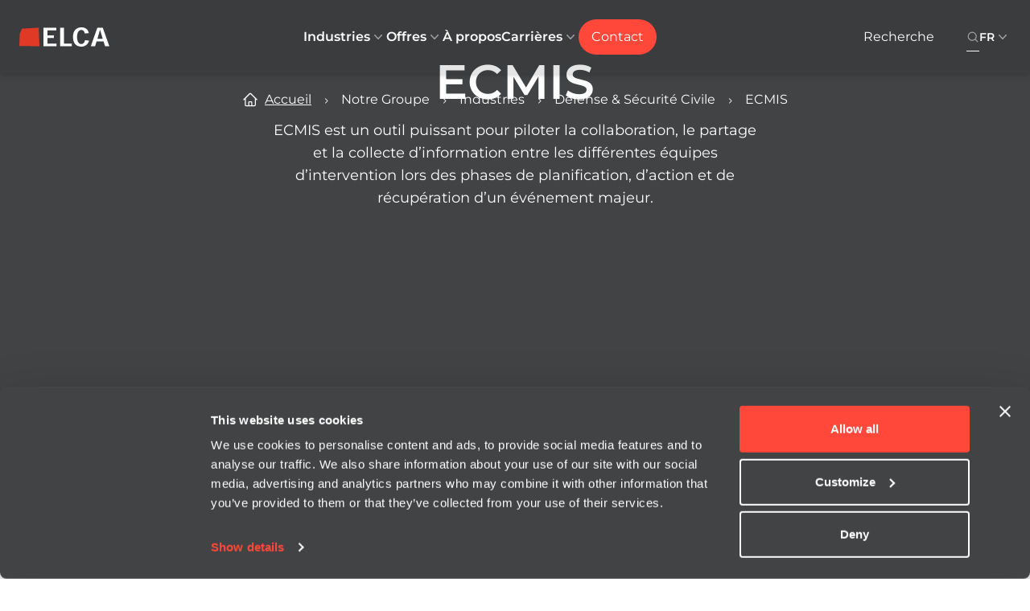

--- FILE ---
content_type: text/html; charset=utf-8
request_url: https://www.elca.ch/fr/notre-groupe-industries/defense-securite-civile/ecmis
body_size: 78935
content:
<!DOCTYPE html><html lang="fr" class="__variable_e81c3e font-sans"><head><meta charSet="utf-8"/><meta name="viewport" content="width=device-width, initial-scale=1"/><link rel="preload" href="/_next/static/media/ac0230b4090118df-s.p.ttf" as="font" crossorigin="" type="font/ttf"/><link rel="preload" href="/_next/static/media/b26f82b147656744-s.p.ttf" as="font" crossorigin="" type="font/ttf"/><link rel="preload" href="/_next/static/media/dbc6e9c57ee36e80-s.p.ttf" as="font" crossorigin="" type="font/ttf"/><link rel="preload" as="image" imageSrcSet="/_next/image?url=%2Fsites%2Fdefault%2Ffiles%2F2023-07%2Fpeople-eiffel-tower-lights-night.jpg&amp;w=640&amp;q=75 640w, /_next/image?url=%2Fsites%2Fdefault%2Ffiles%2F2023-07%2Fpeople-eiffel-tower-lights-night.jpg&amp;w=750&amp;q=75 750w, /_next/image?url=%2Fsites%2Fdefault%2Ffiles%2F2023-07%2Fpeople-eiffel-tower-lights-night.jpg&amp;w=828&amp;q=75 828w, /_next/image?url=%2Fsites%2Fdefault%2Ffiles%2F2023-07%2Fpeople-eiffel-tower-lights-night.jpg&amp;w=1080&amp;q=75 1080w, /_next/image?url=%2Fsites%2Fdefault%2Ffiles%2F2023-07%2Fpeople-eiffel-tower-lights-night.jpg&amp;w=1200&amp;q=75 1200w, /_next/image?url=%2Fsites%2Fdefault%2Ffiles%2F2023-07%2Fpeople-eiffel-tower-lights-night.jpg&amp;w=1920&amp;q=75 1920w, /_next/image?url=%2Fsites%2Fdefault%2Ffiles%2F2023-07%2Fpeople-eiffel-tower-lights-night.jpg&amp;w=2048&amp;q=75 2048w, /_next/image?url=%2Fsites%2Fdefault%2Ffiles%2F2023-07%2Fpeople-eiffel-tower-lights-night.jpg&amp;w=3840&amp;q=75 3840w" imageSizes="100vw" fetchPriority="high"/><link rel="preload" as="image" href="/sites/default/files/2023-07/ecmis_chartmobile.svg"/><link rel="preload" as="image" href="/sites/default/files/2023-07/ecmis_chart_fr.svg"/><link rel="stylesheet" href="/_next/static/css/8d972c65e0f6e88e.css" data-precedence="next"/><link rel="stylesheet" href="/_next/static/css/44d44dbd0d0ddce3.css" data-precedence="next"/><link rel="stylesheet" href="/_next/static/css/fd02325ba664b37e.css" data-precedence="next"/><link rel="stylesheet" href="/_next/static/css/d6a6786918bea1ee.css" data-precedence="next"/><link rel="stylesheet" href="/_next/static/css/5e64753012c441a8.css" data-precedence="next"/><link rel="preload" as="script" fetchPriority="low" nonce="OTZkNjdjNGMtZGIwYy00ODdjLThlZjYtYmQxOTYwNDI2ZjY4" href="/_next/static/chunks/webpack-bf4d177c6e15b961.js"/><script src="/_next/static/chunks/362-ae0f1a0cedd41e4c.js" async="" nonce="OTZkNjdjNGMtZGIwYy00ODdjLThlZjYtYmQxOTYwNDI2ZjY4"></script><script src="/_next/static/chunks/main-app-8bbc0e6a6503226f.js" async="" nonce="OTZkNjdjNGMtZGIwYy00ODdjLThlZjYtYmQxOTYwNDI2ZjY4"></script><script src="/_next/static/chunks/742-2d880bc3eaa3f7ce.js" async="" nonce="OTZkNjdjNGMtZGIwYy00ODdjLThlZjYtYmQxOTYwNDI2ZjY4"></script><script src="/_next/static/chunks/145-40211caedba17530.js" async="" nonce="OTZkNjdjNGMtZGIwYy00ODdjLThlZjYtYmQxOTYwNDI2ZjY4"></script><script src="/_next/static/chunks/208-9d46c0347dcf935c.js" async="" nonce="OTZkNjdjNGMtZGIwYy00ODdjLThlZjYtYmQxOTYwNDI2ZjY4"></script><script src="/_next/static/chunks/app/%5Blang%5D/%5B...uuid%5D/not-found-1db64ad4e7c63594.js" async="" nonce="OTZkNjdjNGMtZGIwYy00ODdjLThlZjYtYmQxOTYwNDI2ZjY4"></script><script src="/_next/static/chunks/863-7d2f7e6d927f0589.js" async="" nonce="OTZkNjdjNGMtZGIwYy00ODdjLThlZjYtYmQxOTYwNDI2ZjY4"></script><script src="/_next/static/chunks/app/%5Blang%5D/layout-660a26f96df84c06.js" async="" nonce="OTZkNjdjNGMtZGIwYy00ODdjLThlZjYtYmQxOTYwNDI2ZjY4"></script><script src="/_next/static/chunks/app/%5Blang%5D/error-9b455c3f39dfc5ab.js" async="" nonce="OTZkNjdjNGMtZGIwYy00ODdjLThlZjYtYmQxOTYwNDI2ZjY4"></script><script src="/_next/static/chunks/528-3bc0a0d9bf12f832.js" async="" nonce="OTZkNjdjNGMtZGIwYy00ODdjLThlZjYtYmQxOTYwNDI2ZjY4"></script><script src="/_next/static/chunks/750-5a5310c7d6fbd167.js" async="" nonce="OTZkNjdjNGMtZGIwYy00ODdjLThlZjYtYmQxOTYwNDI2ZjY4"></script><script src="/_next/static/chunks/app/%5Blang%5D/page-ec6c7e1b3eb45dcb.js" async="" nonce="OTZkNjdjNGMtZGIwYy00ODdjLThlZjYtYmQxOTYwNDI2ZjY4"></script><link rel="preload" href="https://www.googletagmanager.com/gtm.js?id=GTM-KFHWJ57" as="script" nonce="OTZkNjdjNGMtZGIwYy00ODdjLThlZjYtYmQxOTYwNDI2ZjY4"/><link rel="preload" href="https://consent.cookiebot.com/uc.js" as="script" nonce="OTZkNjdjNGMtZGIwYy00ODdjLThlZjYtYmQxOTYwNDI2ZjY4"/><link rel="preload" href="https://www.google.com/recaptcha/api.js?render=6Lf0oX4nAAAAAChhnNtwV8BcX922D5PjVDHSvwch" as="script" nonce="OTZkNjdjNGMtZGIwYy00ODdjLThlZjYtYmQxOTYwNDI2ZjY4"/><title>Gestion ECMIS pour la Défense et la Sécurité Civile | ELCA</title><meta name="description" content="ECMIS : Maîtrise efficace en cas d&#x27;incidents majeurs. Collaborer, enregistrer les informations critiques et évaluer les situations pour une réponse efficace."/><link rel="canonical" href="https://www.elca.ch/fr/notre-groupe-industries/defense-securite-civile/ecmis"/><link rel="alternate" hrefLang="en" href="https://www.elca.ch/our-group-industry/defence-civil-security/ecmis"/><link rel="alternate" hrefLang="fr" href="https://www.elca.ch/fr/notre-groupe-industries/defense-securite-civile/ecmis"/><link rel="alternate" hrefLang="de" href="https://www.elca.ch/de/unsere-gruppe-industrien/verteidigung-und-zivile-sicherheit/ecmis"/><link rel="alternate" hrefLang="x-default" href="https://www.elca.ch/our-group-industry/defence-civil-security/ecmis"/><meta name="google-site-verification" content="UbqRwHjjDP6WaHIRmuB4Hn5MGPLB7TRCXMqvkmXyhSE"/><meta property="og:title" content="ECMIS"/><meta property="og:description" content="ECMISECMIS est un outil puissant pour piloter la collaboration, le partage et la collecte d’information entre les différentes équipes d’intervention lors des phases de planification, d’action et de récupération d’un événement majeur."/><meta property="og:url" content="https://www.elca.ch/fr/notre-groupe-industries/defense-securite-civile/ecmis"/><meta property="og:site_name" content="ELCA"/><meta property="og:image" content="https://www.elca.ch/fr/sites/default/files/2023-07/people-eiffel-tower-lights-night.jpg"/><meta property="og:image:width" content="1200"/><meta property="og:image:height" content="630"/><meta property="og:image:alt" content="people-eiffel-tower-lights-night"/><meta name="twitter:card" content="summary_large_image"/><meta name="twitter:title" content="ECMIS"/><meta name="twitter:description" content="ECMISECMIS est un outil puissant pour piloter la collaboration, le partage et la collecte d’information entre les différentes équipes d’intervention lors des phases de planification, d’action et de récupération d’un événement majeur."/><meta name="twitter:image" content="https://www.elca.ch/fr/sites/default/files/2023-07/people-eiffel-tower-lights-night.jpg"/><meta name="twitter:image:width" content="1200"/><meta name="twitter:image:height" content="630"/><meta name="twitter:image:alt" content="people-eiffel-tower-lights-night"/><link rel="icon" href="/favicon.ico" type="image/x-icon" sizes="48x48"/><meta name="next-size-adjust"/><!--$--><script nonce="OTZkNjdjNGMtZGIwYy00ODdjLThlZjYtYmQxOTYwNDI2ZjY4">!(function(w,p,f,c){if(!window.crossOriginIsolated && !navigator.serviceWorker) return;c=w[p]=Object.assign(w[p]||{},{"debug":false});c[f]=(c[f]||[]).concat(["dataLayer.push"])})(window,'partytown','forward');/* Partytown 0.10.2 - MIT builder.io */
const t={preserveBehavior:!1},e=e=>{if("string"==typeof e)return[e,t];const[n,r=t]=e;return[n,{...t,...r}]},n=Object.freeze((t=>{const e=new Set;let n=[];do{Object.getOwnPropertyNames(n).forEach((t=>{"function"==typeof n[t]&&e.add(t)}))}while((n=Object.getPrototypeOf(n))!==Object.prototype);return Array.from(e)})());!function(t,r,o,i,a,s,c,d,l,p,u=t,f){function h(){f||(f=1,"/"==(c=(s.lib||"/~partytown/")+(s.debug?"debug/":""))[0]&&(l=r.querySelectorAll('script[type="text/partytown"]'),i!=t?i.dispatchEvent(new CustomEvent("pt1",{detail:t})):(d=setTimeout(v,1e4),r.addEventListener("pt0",w),a?y(1):o.serviceWorker?o.serviceWorker.register(c+(s.swPath||"partytown-sw.js"),{scope:c}).then((function(t){t.active?y():t.installing&&t.installing.addEventListener("statechange",(function(t){"activated"==t.target.state&&y()}))}),console.error):v())))}function y(e){p=r.createElement(e?"script":"iframe"),t._pttab=Date.now(),e||(p.style.display="block",p.style.width="0",p.style.height="0",p.style.border="0",p.style.visibility="hidden",p.setAttribute("aria-hidden",!0)),p.src=c+"partytown-"+(e?"atomics.js?v=0.10.2":"sandbox-sw.html?"+t._pttab),r.querySelector(s.sandboxParent||"body").appendChild(p)}function v(n,o){for(w(),i==t&&(s.forward||[]).map((function(n){const[r]=e(n);delete t[r.split(".")[0]]})),n=0;n<l.length;n++)(o=r.createElement("script")).innerHTML=l[n].innerHTML,o.nonce=s.nonce,r.head.appendChild(o);p&&p.parentNode.removeChild(p)}function w(){clearTimeout(d)}s=t.partytown||{},i==t&&(s.forward||[]).map((function(r){const[o,{preserveBehavior:i}]=e(r);u=t,o.split(".").map((function(e,r,o){var a;u=u[o[r]]=r+1<o.length?u[o[r]]||(a=o[r+1],n.includes(a)?[]:{}):(()=>{let e=null;if(i){const{methodOrProperty:n,thisObject:r}=((t,e)=>{let n=t;for(let t=0;t<e.length-1;t+=1)n=n[e[t]];return{thisObject:n,methodOrProperty:e.length>0?n[e[e.length-1]]:void 0}})(t,o);"function"==typeof n&&(e=(...t)=>n.apply(r,...t))}return function(){let n;return e&&(n=e(arguments)),(t._ptf=t._ptf||[]).push(o,arguments),n}})()}))})),"complete"==r.readyState?h():(t.addEventListener("DOMContentLoaded",h),t.addEventListener("load",h))}(window,document,navigator,top,window.crossOriginIsolated);document.currentScript.dataset.partytown="";</script><script nonce="OTZkNjdjNGMtZGIwYy00ODdjLThlZjYtYmQxOTYwNDI2ZjY4">(self.__next_s=self.__next_s||[]).push(["https://consent.cookiebot.com/uc.js",{"data-cbid":"2fb0a5af-668b-4444-9d1d-0c29d26e0c77","type":"text/javascript","nonce":"OTZkNjdjNGMtZGIwYy00ODdjLThlZjYtYmQxOTYwNDI2ZjY4","async":true,"id":"Cookiebot"}])</script><!--/$--><script src="/_next/static/chunks/polyfills-42372ed130431b0a.js" noModule="" nonce="OTZkNjdjNGMtZGIwYy00ODdjLThlZjYtYmQxOTYwNDI2ZjY4"></script></head><body><main><a href="#main-content" class="sr-only absolute top-0 left-0 bg-white text-primary-600 px-4 py-2 z-50 ">Skip to main content</a><header class="fixed w-full top-0 isolate z-[610] shadow-md bg-black/[.1]"><a href="#main-content" class="sr-only focus:not-sr-only focus:absolute focus:top-4 focus:left-4 bg-primary-500 text-white px-4 py-2 rounded-md z-50">Skip to main content</a><nav class="mx-auto flex items-center justify-between 2xl:justify-between p-5 lg:p-6 lg:px-6 min-h-[4.5rem] md:min-h-none max-h-[4.5rem] md:max-h-24" aria-label="Global"><div class="flex mr-4"><a href="/fr" class="-m-1.5 p-1.5 kbd-focus focus:outline-none text-white" aria-label="Logo ELCA — retour à la page d’accueil"><span class="sr-only">Logo ELCA — retour à la page d’accueil</span><img alt="Logo ELCA — retour à la page d’accueil" loading="lazy" width="50" height="50" decoding="async" data-nimg="1" class="h-4 xl:h-6 w-auto" style="color:transparent" srcSet="/_next/image?url=%2Fimg%2Flogo-main-white.svg&amp;w=64&amp;q=75 1x, /_next/image?url=%2Fimg%2Flogo-main-white.svg&amp;w=128&amp;q=75 2x" src="/_next/image?url=%2Fimg%2Flogo-main-white.svg&amp;w=128&amp;q=75"/></a></div><div class="hidden lg:flex lg:gap-x-4 xl:gap-x-6 lg:justify-center lg:items-center"><div><div data-headlessui-state=""><button class="flex items-center gap-x-1 text-sm xl:text-base font-semibold leading-6 outline-none focus:outline-none hover:underline hover:decoration-[#FF483A] hover:underline-offset-4 hover:decoration-2 text-start whitespace-nowrap kbd-focus text-white" type="button" aria-expanded="false" data-headlessui-state="">Industries<svg xmlns="http://www.w3.org/2000/svg" viewBox="0 0 20 20" fill="currentColor" aria-hidden="true" class="h-5 w-5 flex-none text-secondary-300 "><path fill-rule="evenodd" d="M5.23 7.21a.75.75 0 011.06.02L10 11.168l3.71-3.938a.75.75 0 111.08 1.04l-4.25 4.5a.75.75 0 01-1.08 0l-4.25-4.5a.75.75 0 01.02-1.06z" clip-rule="evenodd"></path></svg></button><div class="absolute inset-x-0 top-0 -z-10 bg-white shadow-lg ring-1 ring-gray-900/5" style="display:none" hidden="" id="headlessui-popover-panel-:R14miakva:" tabindex="-1" data-headlessui-state=""><div class="relative mx-auto flex"><div class="absolute bg-red-500 right-0 left-0 border-t-2 border-primary-500 mx-12 xl:px-0"></div><div class="flex w-full"><div class="flex flex-1 order-1 lg:w-1/2"><div class="flex flex-1 w-full bg-secondary-700 p-12"><div class="flex flex-1 border-b border-secondary-300 xl:space-x-10 lg:flex-col xl:flex-row"><div class="flex flex-1 pt-6 lg:pb-0 xl:pb-6"><img alt="business_solutions_megamenu.jpg" role="presentation" loading="lazy" width="300" height="100" decoding="async" data-nimg="1" class="w-full h-full object-cover rounded" style="color:transparent" srcSet="/_next/image?url=%2Fsites%2Fdefault%2Ffiles%2F2023-08%2Fbusiness_solutions_megamenu.jpg&amp;w=384&amp;q=75 1x, /_next/image?url=%2Fsites%2Fdefault%2Ffiles%2F2023-08%2Fbusiness_solutions_megamenu.jpg&amp;w=640&amp;q=75 2x" src="/_next/image?url=%2Fsites%2Fdefault%2Ffiles%2F2023-08%2Fbusiness_solutions_megamenu.jpg&amp;w=640&amp;q=75"/></div><div class="flex flex-col flex-1 py-6 space-y-4"><div class="text-white leading-5 tracking-wide"><p>Notre équipe développe et implémente des solutions efficaces, à l’intersection des affaires et de la technologie.<br/>Afin d’accompagner au mieux les transformations digitales en Suisse, nous proposons aussi bien des solutions sur mesure que des solutions standardisées.</p></div></div></div></div></div><div class="flex py-8 px-20 xl:px-16 order-2 lg:w-1/2"><div class="flex items-start space-y-2 py-4"><ol class="grid grid-rows-6 grid-flow-col gap-y-4 gap-x-16 xl:gap-x-20 !list-none"><li><a href="/fr/notre-groupe/administration-publique" target="" class="w-auto text-sm text-header leading-7 text-secondary-700 hover:text-primary-500 hover:font-semibold self-start focus:outline-none kbd-focus">Administration Publique</a></li><li><a href="/fr/notre-groupe-industries/sante/sante" target="" class="w-auto text-sm text-header leading-7 text-secondary-700 hover:text-primary-500 hover:font-semibold self-start focus:outline-none kbd-focus">Santé</a></li><li><a href="/fr/notre-groupe-industries/services-financiers/services-financiers" target="" class="w-auto text-sm text-header leading-7 text-secondary-700 hover:text-primary-500 hover:font-semibold self-start focus:outline-none kbd-focus">Services Financiers</a></li><li><a href="/fr/notre-groupe/industries/production-industrielle-la-perspective-digitale" target="" class="w-auto text-sm text-header leading-7 text-secondary-700 hover:text-primary-500 hover:font-semibold self-start focus:outline-none kbd-focus">Production industrielle</a></li><li><a href="/fr/notre-groupe-industries/retail/vente-au-detail-mieux-connaitre-ses-clients" target="" class="w-auto text-sm text-header leading-7 text-secondary-700 hover:text-primary-500 hover:font-semibold self-start focus:outline-none kbd-focus">Vente au détail</a></li><li><a href="/fr/notre-groupe/industries/mobilite-services" target="" class="w-auto text-sm text-header leading-7 text-secondary-700 hover:text-primary-500 hover:font-semibold self-start focus:outline-none kbd-focus">Transports publics</a></li><li><a href="/fr/notre-groupe-industries/energie/energie" target="" class="w-auto text-sm text-header leading-7 text-secondary-700 hover:text-primary-500 hover:font-semibold self-start focus:outline-none kbd-focus">Energie</a></li><li><a href="/fr/notre-groupe/industries/defense-securite-civile" target="" class="w-auto text-sm text-header leading-7 text-secondary-700 hover:text-primary-500 hover:font-semibold self-start focus:outline-none kbd-focus">Défense</a></li><li><a href="/fr/notre-groupe-industries/organisations-internationales/organisations-internationales-et" target="" class="w-auto text-sm text-header leading-7 text-secondary-700 hover:text-primary-500 hover:font-semibold self-start focus:outline-none kbd-focus">Organisations internationales</a></li><li><a href="https://www.secutix.com/fr/billetterie-evenement/spectacle-vivant" target="_blank" class="w-auto text-sm text-header leading-7 text-secondary-700 hover:text-primary-500 hover:font-semibold self-start focus:outline-none kbd-focus">Divertissement</a></li><li><a href="https://www.secutix.com/fr/billetterie-evenement/sport" target="_blank" class="w-auto text-sm text-header leading-7 text-secondary-700 hover:text-primary-500 hover:font-semibold self-start focus:outline-none kbd-focus">Sports</a></li></ol></div></div></div></div></div></div></div><div><div data-headlessui-state=""><button class="flex items-center gap-x-1 text-sm xl:text-base font-semibold leading-6 outline-none focus:outline-none hover:underline hover:decoration-[#FF483A] hover:underline-offset-4 hover:decoration-2 text-start whitespace-nowrap kbd-focus text-white" type="button" aria-expanded="false" data-headlessui-state="">Offres<svg xmlns="http://www.w3.org/2000/svg" viewBox="0 0 20 20" fill="currentColor" aria-hidden="true" class="h-5 w-5 flex-none text-secondary-300 "><path fill-rule="evenodd" d="M5.23 7.21a.75.75 0 011.06.02L10 11.168l3.71-3.938a.75.75 0 111.08 1.04l-4.25 4.5a.75.75 0 01-1.08 0l-4.25-4.5a.75.75 0 01.02-1.06z" clip-rule="evenodd"></path></svg></button><div class="absolute inset-x-0 top-0 -z-10 bg-white shadow-lg ring-1 ring-gray-900/5" style="display:none" hidden="" id="headlessui-popover-panel-:R156iakva:" tabindex="-1" data-headlessui-state=""><div class="relative mx-auto flex"><div class="absolute bg-red-500 right-0 left-0 border-t-2 border-primary-500 mx-12 xl:px-0"></div><div class="flex w-full"><div class="flex flex-1 order-1 lg:w-1/2"><div class="flex flex-1 w-full bg-secondary-700 p-12"><div class="flex flex-1 border-b border-secondary-300 xl:space-x-10 lg:flex-col xl:flex-row"><div class="flex flex-1 pt-6 lg:pb-0 xl:pb-6"><img alt="Our Expertise" role="presentation" loading="lazy" width="300" height="100" decoding="async" data-nimg="1" class="w-full h-full object-cover rounded" style="color:transparent" srcSet="/_next/image?url=%2Fsites%2Fdefault%2Ffiles%2F2023-08%2Fa7401113.jpg&amp;w=384&amp;q=75 1x, /_next/image?url=%2Fsites%2Fdefault%2Ffiles%2F2023-08%2Fa7401113.jpg&amp;w=640&amp;q=75 2x" src="/_next/image?url=%2Fsites%2Fdefault%2Ffiles%2F2023-08%2Fa7401113.jpg&amp;w=640&amp;q=75"/></div><div class="flex flex-col flex-1 py-6 space-y-4"><div class="text-white leading-5 tracking-wide"><p>Proposant une gamme complète de solutions métiers et technologiques, ELCA est l’un des plus grands prestataires indépendants de Suisse et une entreprise leader dans les domaines du conseil en informatique, en développement et en maintenance de logiciels ainsi qu’en intégration de systèmes informatiques. Les solutions d’ELCA réduisent la complexité et accélèrent les cycles d’innovation, augmentent le chiffre d’affaires et la satisfaction des clients.</p></div><div><a target="" href="/fr/notre-expertise" class="inline-flex items-center justify-center text-base font-base rounded-full text-sm leading-5 lg:leading-7 lg:text-lg text-center px-5 py-2 md:px-7 md:py-2 lg:px-8 bg-primary-500 hover:bg-primary-600 text-white focus:outline-none focus-visible:ring-2 focus-visible:ring-black focus-visible:ring-offset-2"><span class="leading-5 lg:leading-7  ">En savoir plus</span></a></div></div></div></div></div><div class="flex py-8 px-20 xl:px-16 order-2 lg:w-1/2"><div class="flex items-start space-y-2 py-4"><ol class="grid grid-rows-6 grid-flow-col gap-y-4 gap-x-16 xl:gap-x-20 !list-none"><li><a href="/fr/data-analytics-ai" target="" class="w-auto text-sm text-header leading-7 text-secondary-700 hover:text-primary-500 hover:font-semibold self-start focus:outline-none kbd-focus">AI, Data &amp; Analytics</a></li><li><a href="https://www.elcasecurity.ch/fr" target="_blank" class="w-auto text-sm text-header leading-7 text-secondary-700 hover:text-primary-500 hover:font-semibold self-start focus:outline-none kbd-focus">Cybersécurité</a></li><li><a href="/fr/transformation-cloud" target="" class="w-auto text-sm text-header leading-7 text-secondary-700 hover:text-primary-500 hover:font-semibold self-start focus:outline-none kbd-focus">Services Cloud</a></li><li><a href="/fr/externalisation-de-services-it" target="" class="w-auto text-sm text-header leading-7 text-secondary-700 hover:text-primary-500 hover:font-semibold self-start focus:outline-none kbd-focus">Externalisation IT</a></li><li><a href="/fr/solutions-metier/applications-metiers-microsoft/votre-solution-erp-avec-microsoft-dynamics-365" target="" class="w-auto text-sm text-header leading-7 text-secondary-700 hover:text-primary-500 hover:font-semibold self-start focus:outline-none kbd-focus">Microsoft ERP</a></li><li><a href="/fr/solutions-metier/applications-metiers-microsoft/decouvrez-nos-offres-microsoft-dynamics-365-crm" target="" class="w-auto text-sm text-header leading-7 text-secondary-700 hover:text-primary-500 hover:font-semibold self-start focus:outline-none kbd-focus">Microsoft CRM</a></li><li><a href="/fr/intelligent-digital-workplace" target="" class="w-auto text-sm text-header leading-7 text-secondary-700 hover:text-primary-500 hover:font-semibold self-start focus:outline-none kbd-focus">Microsoft Digital Workplace</a></li><li><a href="/fr/solutions-metier/applications-metiers-microsoft/customer-service-contact-center-field-service-avec" target="" class="w-auto text-sm text-header leading-7 text-secondary-700 hover:text-primary-500 hover:font-semibold self-start focus:outline-none kbd-focus">Microsoft Customer Service</a></li><li><a href="/fr/mosaic-iim-solutions" target="" class="w-auto text-sm text-header leading-7 text-secondary-700 hover:text-primary-500 hover:font-semibold self-start focus:outline-none kbd-focus">Gestion de contenu d&#x27;Entreprise</a></li><li><a href="/fr/developpement-specifique" target="" class="w-auto text-sm text-header leading-7 text-secondary-700 hover:text-primary-500 hover:font-semibold self-start focus:outline-none kbd-focus">Software Engineering</a></li><li><a href="/fr/conseil-en-strategie-et-management" target="" class="w-auto text-sm text-header leading-7 text-secondary-700 hover:text-primary-500 hover:font-semibold self-start focus:outline-none kbd-focus">Transformation Consulting</a></li><li><a href="/fr/experience-digitale" target="" class="w-auto text-sm text-header leading-7 text-secondary-700 hover:text-primary-500 hover:font-semibold self-start focus:outline-none kbd-focus">Digital Agency</a></li></ol></div></div></div></div></div></div></div><a href="/fr/notre-groupe" target="" class="text-sm xl:text-base font-semibold leading-6 hover:underline hover:decoration-[#FF483A] hover:underline-offset-4 hover:decoration-2 text-center focus:outline-none kbd-focus text-white">À propos</a><div><div data-headlessui-state=""><button class="flex items-center gap-x-1 text-sm xl:text-base font-semibold leading-6 outline-none focus:outline-none hover:underline hover:decoration-[#FF483A] hover:underline-offset-4 hover:decoration-2 text-start whitespace-nowrap kbd-focus text-white" type="button" aria-expanded="false" data-headlessui-state="">Carrières<svg xmlns="http://www.w3.org/2000/svg" viewBox="0 0 20 20" fill="currentColor" aria-hidden="true" class="h-5 w-5 flex-none text-secondary-300 "><path fill-rule="evenodd" d="M5.23 7.21a.75.75 0 011.06.02L10 11.168l3.71-3.938a.75.75 0 111.08 1.04l-4.25 4.5a.75.75 0 01-1.08 0l-4.25-4.5a.75.75 0 01.02-1.06z" clip-rule="evenodd"></path></svg></button><div class="absolute inset-x-0 top-0 -z-10 bg-white shadow-lg ring-1 ring-gray-900/5" style="display:none" hidden="" id="headlessui-popover-panel-:R166iakva:" tabindex="-1" data-headlessui-state=""><div class="relative mx-auto flex"><div class="absolute bg-red-500 right-0 left-0 border-t-2 border-primary-500 mx-12 xl:px-0"></div><div class="flex w-full"><div class="flex flex-1 order-1 lg:w-1/2"><div class="flex flex-1 w-full bg-secondary-700 p-12"><div class="flex flex-1 border-b border-secondary-300 xl:space-x-10 lg:flex-col xl:flex-row"><div class="flex flex-1 pt-6 lg:pb-0 xl:pb-6"><img alt="Careers" role="presentation" loading="lazy" width="300" height="100" decoding="async" data-nimg="1" class="w-full h-full object-cover rounded" style="color:transparent" srcSet="/_next/image?url=%2Fsites%2Fdefault%2Ffiles%2F2023-08%2Fa7401347_homepage-slider-1_1.jpg&amp;w=384&amp;q=75 1x, /_next/image?url=%2Fsites%2Fdefault%2Ffiles%2F2023-08%2Fa7401347_homepage-slider-1_1.jpg&amp;w=640&amp;q=75 2x" src="/_next/image?url=%2Fsites%2Fdefault%2Ffiles%2F2023-08%2Fa7401347_homepage-slider-1_1.jpg&amp;w=640&amp;q=75"/></div><div class="flex flex-col flex-1 py-6 space-y-4"><div class="text-white leading-5 tracking-wide"><p>Vous cherchez à servir un objectif concret ?</p><p>Nous sommes à la recherche de personnes motivées pour nous aider à façonner la transformation numérique en Suisse à travers des projets divers et significatifs.</p><p>Jetez un coup d&#x27;œil à nos offres d&#x27;emploi et découvrez ce que c&#x27;est que de rejoindre notre tribu !</p></div></div></div></div></div><div class="flex py-8 px-20 xl:px-16 order-2 lg:w-1/2"><div class="flex items-start space-y-2 py-4"><ol class="grid grid-rows-6 grid-flow-col gap-y-4 gap-x-16 xl:gap-x-20 !list-none"><li><a href="https://careers.elca.mu/" target="_blank" class="w-auto text-sm text-header leading-7 text-secondary-700 hover:text-primary-500 hover:font-semibold self-start focus:outline-none kbd-focus">Carrières à Maurice</a></li><li><a href="https://careers.elca.vn/" target="_blank" class="w-auto text-sm text-header leading-7 text-secondary-700 hover:text-primary-500 hover:font-semibold self-start focus:outline-none kbd-focus">Carrières au Vietnam</a></li><li><a href="https://careers.elca.ch/" target="_blank" class="w-auto text-sm text-header leading-7 text-secondary-700 hover:text-primary-500 hover:font-semibold self-start focus:outline-none kbd-focus">Carrières en Suisse et en Europe</a></li></ol></div></div></div></div></div></div></div><a target="" href="/fr/contact" class="inline-flex items-center justify-center text-base font-base rounded-full text-sm leading-5 lg:leading-7 lg:text-lg text-center px-5 py-2 md:px-7 md:py-2 lg:px-8 bg-primary-500 hover:bg-primary-600 text-white focus:outline-none focus-visible:ring-2 focus-visible:ring-black focus-visible:ring-offset-2 lg:!px-4 xl:px-8 lg:text-sm xl:text-base"><span class="leading-5 lg:leading-7  ">Contact</span></a></div><div hidden="" style="position:fixed;top:1px;left:1px;width:1px;height:0;padding:0;margin:-1px;overflow:hidden;clip:rect(0, 0, 0, 0);white-space:nowrap;border-width:0;display:none"></div><div class="flex lg:ml-8 gap-x-4"><div class="flex justify-end items-center lg:w-36"><div class="flex" role="search" aria-label="Search"><button type="button" aria-label="Bouton icône de recherche. Disabled. Enter at least 3 characters to search." disabled="" class="mouse-focus " style="outline:none;outline-width:0;outline-style:none;outline-color:transparent"><svg xmlns="http://www.w3.org/2000/svg" viewBox="0 0 20 20" fill="currentColor" aria-hidden="true" class="h-4 w-4 text-secondary-300 "><path fill-rule="evenodd" d="M9 3.5a5.5 5.5 0 100 11 5.5 5.5 0 000-11zM2 9a7 7 0 1112.452 4.391l3.328 3.329a.75.75 0 11-1.06 1.06l-3.329-3.328A7 7 0 012 9z" clip-rule="evenodd"></path></svg></button></div></div><div class="flex justify-end items-center"><div><div class="relative" data-headlessui-state=""><button class="inline-flex items-center gap-x-1 text-sm font-semibold leading-6 outline-none focus:outline-none kbd-focus text-white" type="button" aria-expanded="false" data-headlessui-state=""><span>EN</span><svg xmlns="http://www.w3.org/2000/svg" viewBox="0 0 20 20" fill="currentColor" aria-hidden="true" class="h-5 w-5 text-secondary-300 "><path fill-rule="evenodd" d="M5.23 7.21a.75.75 0 011.06.02L10 11.168l3.71-3.938a.75.75 0 111.08 1.04l-4.25 4.5a.75.75 0 01-1.08 0l-4.25-4.5a.75.75 0 01.02-1.06z" clip-rule="evenodd"></path></svg></button></div><div hidden="" style="position:fixed;top:1px;left:1px;width:1px;height:0;padding:0;margin:-1px;overflow:hidden;clip:rect(0, 0, 0, 0);white-space:nowrap;border-width:0;display:none"></div></div></div><div class="flex lg:hidden"><button type="button" class="-m-2.5 inline-flex items-center justify-center rounded-md p-2.5 text-secondary-700"><span class="sr-only">Open main menu</span><svg xmlns="http://www.w3.org/2000/svg" fill="none" viewBox="0 0 24 24" stroke-width="1.5" stroke="currentColor" aria-hidden="true" class="h-6 w-6  text-white"><path stroke-linecap="round" stroke-linejoin="round" d="M3.75 6.75h16.5M3.75 12h16.5m-16.5 5.25h16.5"></path></svg></button></div></div></nav><div hidden="" style="position:fixed;top:1px;left:1px;width:1px;height:0;padding:0;margin:-1px;overflow:hidden;clip:rect(0, 0, 0, 0);white-space:nowrap;border-width:0;display:none"></div></header><div id="main-content"><!--$--><div class="relative top-0 space-y-10"><section class="" data-type="media_header"><div class="relative w-full flex items-center justify-center text-white shadow-[0_10px_30px_rgba(0,0,0,0.2)] overflow-hidden"><div class="swiper w-full flex"><div class="swiper-wrapper"><div class="swiper-slide"><div class="bg-secondary-700"><div class="relative mx-auto w-screen max-w-full h-screen lg:h-[75vh]"><div class="absolute inset-0 overflow-hidden md:hidden"><img alt="people-eiffel-tower-lights-night" role="presentation" fetchPriority="high" decoding="async" data-nimg="fill" class="object-cover object-center" style="position:absolute;height:100%;width:100%;left:0;top:0;right:0;bottom:0;color:transparent" sizes="100vw" srcSet="/_next/image?url=%2Fsites%2Fdefault%2Ffiles%2F2023-07%2Fpeople-eiffel-tower-lights-night.jpg&amp;w=640&amp;q=75 640w, /_next/image?url=%2Fsites%2Fdefault%2Ffiles%2F2023-07%2Fpeople-eiffel-tower-lights-night.jpg&amp;w=750&amp;q=75 750w, /_next/image?url=%2Fsites%2Fdefault%2Ffiles%2F2023-07%2Fpeople-eiffel-tower-lights-night.jpg&amp;w=828&amp;q=75 828w, /_next/image?url=%2Fsites%2Fdefault%2Ffiles%2F2023-07%2Fpeople-eiffel-tower-lights-night.jpg&amp;w=1080&amp;q=75 1080w, /_next/image?url=%2Fsites%2Fdefault%2Ffiles%2F2023-07%2Fpeople-eiffel-tower-lights-night.jpg&amp;w=1200&amp;q=75 1200w, /_next/image?url=%2Fsites%2Fdefault%2Ffiles%2F2023-07%2Fpeople-eiffel-tower-lights-night.jpg&amp;w=1920&amp;q=75 1920w, /_next/image?url=%2Fsites%2Fdefault%2Ffiles%2F2023-07%2Fpeople-eiffel-tower-lights-night.jpg&amp;w=2048&amp;q=75 2048w, /_next/image?url=%2Fsites%2Fdefault%2Ffiles%2F2023-07%2Fpeople-eiffel-tower-lights-night.jpg&amp;w=3840&amp;q=75 3840w" src="/_next/image?url=%2Fsites%2Fdefault%2Ffiles%2F2023-07%2Fpeople-eiffel-tower-lights-night.jpg&amp;w=3840&amp;q=75"/></div><div class="absolute inset-0 overflow-hidden hidden md:block"><img alt="people-eiffel-tower-lights-night" role="presentation" fetchPriority="high" decoding="async" data-nimg="fill" class="object-cover object-center" style="position:absolute;height:100%;width:100%;left:0;top:0;right:0;bottom:0;color:transparent" sizes="100vw" srcSet="/_next/image?url=%2Fsites%2Fdefault%2Ffiles%2F2023-07%2Fpeople-eiffel-tower-lights-night.jpg&amp;w=640&amp;q=75 640w, /_next/image?url=%2Fsites%2Fdefault%2Ffiles%2F2023-07%2Fpeople-eiffel-tower-lights-night.jpg&amp;w=750&amp;q=75 750w, /_next/image?url=%2Fsites%2Fdefault%2Ffiles%2F2023-07%2Fpeople-eiffel-tower-lights-night.jpg&amp;w=828&amp;q=75 828w, /_next/image?url=%2Fsites%2Fdefault%2Ffiles%2F2023-07%2Fpeople-eiffel-tower-lights-night.jpg&amp;w=1080&amp;q=75 1080w, /_next/image?url=%2Fsites%2Fdefault%2Ffiles%2F2023-07%2Fpeople-eiffel-tower-lights-night.jpg&amp;w=1200&amp;q=75 1200w, /_next/image?url=%2Fsites%2Fdefault%2Ffiles%2F2023-07%2Fpeople-eiffel-tower-lights-night.jpg&amp;w=1920&amp;q=75 1920w, /_next/image?url=%2Fsites%2Fdefault%2Ffiles%2F2023-07%2Fpeople-eiffel-tower-lights-night.jpg&amp;w=2048&amp;q=75 2048w, /_next/image?url=%2Fsites%2Fdefault%2Ffiles%2F2023-07%2Fpeople-eiffel-tower-lights-night.jpg&amp;w=3840&amp;q=75 3840w" src="/_next/image?url=%2Fsites%2Fdefault%2Ffiles%2F2023-07%2Fpeople-eiffel-tower-lights-night.jpg&amp;w=3840&amp;q=75"/></div><div class="absolute inset-0 bg-black/50 opacity-50"></div><div class="absolute z-20 w-full md:w-1/4 lg:w-[13%] bottom-4 right-0 md:right-0 lg:bottom-16 lg:top-3/4 right-0 lg:right-10"></div><div class="absolute inset-0 flex overflow-hidden p-6 lg:pt-14 items-center justify-center"><div class="flex flex-col lg:mt-0"><div class="absolute inset-x-0 top-4 lg:top-16 px-6 max-w-full"><div class="flex w-full pt-16 lg:pt-12"><div class="flex w-full flex-wrap text-base font-medium [&amp;&gt;*]:after:content-chevronRight [&amp;&gt;*]:after:mx-1.5 md:[&amp;&gt;*]:after:mx-4 [&amp;&gt;*]:after:text-white [&amp;&gt;*:last-child]:after:content-none flex items-center justify-center"><svg xmlns="http://www.w3.org/2000/svg" fill="none" viewBox="0 0 24 24" stroke-width="1.5" stroke="currentColor" aria-hidden="true" class="w-5 h-5 mr-2 text-white"><path stroke-linecap="round" stroke-linejoin="round" d="M2.25 12l8.954-8.955c.44-.439 1.152-.439 1.591 0L21.75 12M4.5 9.75v10.125c0 .621.504 1.125 1.125 1.125H9.75v-4.875c0-.621.504-1.125 1.125-1.125h2.25c.621 0 1.125.504 1.125 1.125V21h4.125c.621 0 1.125-.504 1.125-1.125V9.75M8.25 21h8.25"></path></svg><span class="whitespace-nowrap font-medium"><a href="/fr" class="text-white hover:text-primary-600 underline md:underline-offset-2 lg:underline-offset-[3px]">Accueil</a></span><span class="truncate text-white truncate">Notre Groupe</span><span class="truncate text-white truncate">Industries</span><span class="truncate text-white truncate">Défense &amp; Sécurité Civile</span><span class="truncate text-white truncate">ECMIS</span></div></div></div><div class="flex flex-col justify-center max-w-7xl px-4 lg:px-0 md:px-6 text-center space-y-4 md:pb-6 pt-8 md:pt-0 items-center pt-28 space-y-4 pb-6"><p class="text-neutral text-lg lg:text-xl font-semibold text-white"></p><h1 class="text-neutral text-3xl lg:text-4xl font-semibold text-white w-full md:w-3/4 lg:w-full text-3xl lg:text-6xl text-center">ECMIS</h1><div class="text-neutral text-base lg:text-lg font-normal text-white text-center w-1/2"><p>ECMIS est un outil puissant pour piloter la collaboration, le partage et la collecte d’information entre les différentes équipes d’intervention lors des phases de planification, d’action et de récupération d’un événement majeur.</p></div><div class="justify-center space-x-4 md:space-x-6 space-y-2 md:space-y-0"></div></div></div></div></div></div></div></div></div><div class="custom-swiper-pagination custom-swiper-pagination0 absolute bottom-10 z-10 flex transition-all duration-300 overflow-hidden lg:mx-4 focus:outline-none focus-visible:outline-none justify-center left-0 right-0"></div></div></section><section class="" data-type="rich_text"><div class="py-0"><div class="mx-auto max-w-7xl px-4 lg:px-0"><div class="relative flex flex-col justify-center items-center"><div class="flex flex-col w-full py-0 space-y-8"><div class="py-4 lg:py-6"><div class="space-y-8"><div class="text-neutral text-base lg:text-lg font-normal text-secondary-700 flex flex-col"><p><strong>Comment gérer un événement majeur ou une crise quand les structures en place ne sont plus disponibles ? Un outil de collaboration efficace est essentiel à la prise de décision dans un contexte de surprise, d’insécurité, d’exposition publique et en cas de manque d’information.</strong></p></div></div></div></div></div></div></div></section><section class="" data-type="rich_text"><div class="py-0"><div class="mx-auto max-w-7xl px-4 lg:px-0"><div class="relative flex flex-col justify-center items-center"><div class="flex flex-col w-full py-0 space-y-8"><div class="w-full h-1 border-t border-secondary-300"></div><div class="py-4 lg:py-6"><div class="space-y-8"><h2 class="text-neutral text-3xl lg:text-4xl font-semibold text-secondary-700">A propos d&#x27;ECMIS</h2><div class="text-neutral text-base lg:text-lg font-normal text-secondary-700 flex flex-col"><p><strong>Procédures d’interventions intégrées</strong></p><p>Les procédures de prise de décision (définies et éprouvées par les militaires) couvrant la gestion, l’évaluation et le contrôle d’une situation sont en principe connues des membres des services d’urgence civils et font partie intégrante d’<strong>ECMIS </strong>tout en étant simplifiées.</p><p><strong>Vision synthétique de la situation</strong></p><p>Le <strong>Dashboard</strong> est le point d&#x27;entrée du système et donne une vision synthétisée de la situation actuelle. Il facilite la prise de décision en affichant toutes les informations pertinentes.</p><ul><li>Historique des dernières informations collectées.</li><li>La liste des tâches et mesures d&#x27;urgences en cours et prévues.</li><li>Le plan horaire interne et externe.</li><li>L&#x27;état des processus de planification et conduite.</li><li>Les activités dans chaque document produit.</li><li>Une vue géographique de la situation avec le positionnement des moyens impliqués.</li></ul></div></div></div></div></div></div></div></section><section class="" data-type="featured_media_content"><div><div class="mx-auto max-w-7xl px-4 lg:px-0 scroll-mt-24" id=""><div class="mx-auto max-w-4xl text-center space-y-3 break-words px-6 md:px-0"><h2 class="text-neutral text-3xl lg:text-4xl font-bold text-secondary-700"></h2><div class="text-neutral text-base lg:text-lg font-normal text-secondary-700"></div></div><div class="mx-auto  "><div class="flex justify-center items-center"><img class="aspect-auto w-full max-h-[450px] bg-white object-contain md:max-h-[535px] md:hidden" src="/sites/default/files/2023-07/ecmis_chartmobile.svg" alt="ecmis_chartmobile" role="presentation"/><img class="hidden aspect-auto w-full max-h-[450px] bg-white object-contain md:max-h-[840px] md:block" src="/sites/default/files/2023-07/ecmis_chart_fr.svg" alt="ecmis_chart_fr" role="presentation"/></div></div></div></div></section><section class="" data-type="rich_text"><div class="py-0"><div class="mx-auto max-w-7xl px-4 lg:px-0"><div class="relative flex flex-col justify-center items-center"><div class="flex flex-col w-full py-0 space-y-8"><div class="py-4 lg:py-6"><div class="space-y-8"><div class="text-neutral text-base lg:text-lg font-normal text-secondary-700 flex flex-col"><p><strong>Outils géographiques de pointe avec intégration des entrées de journal</strong></p><p>Des outils de pointe complètent les modules de base et garantissent l’efficacité d’<strong>ECMIS</strong>. L&#x27;application est très visuelle grâce notamment aux outils de cartographie en ligne (GIS avec ArcGIS), à la superposition d&#x27;images et à la possibilité de localiser des événements et des entrées du journal.</p><p><strong>Moteur de recherche puissant</strong></p><p>Dans un autre registre, le moteur de recherche fournit aux utilisateurs un outil très intuitif permettant de retrouver une information ou un document précis dans la masse de données stockées dans le système.</p><p><strong>Gestion documentaire simple et efficace</strong></p><p>Intuitive et simple d’utilisation, elle intègre les outils bureautiques standards (MS Office, Acrobat Reader) et différents modules collaboratifs (messagerie, cartographie, etc.) indispensables à une bonne utilisation de l&#x27;ensemble des ressources.</p></div></div></div></div></div></div></div></section></div><!--/$--></div><footer class="bg-secondary-700 mt-12" aria-labelledby="footer-heading"><h2 id="footer-heading" class="sr-only">Footer</h2><div class="mx-auto max-w-7xl px-6 pb-8 pt-12 sm:pt-16 lg:px-4 lg:pt-20"><div class="flex flex-row"><div class="md:flex md:justify-between w-full md:px-6"><div class="md:basis-2/5 flex flex-col space-y-8 px-2"><img alt="ELCA logo we make it work" loading="lazy" width="215" height="200" decoding="async" data-nimg="1" style="color:transparent" srcSet="/_next/image?url=%2Fimg%2Flogo.svg&amp;w=256&amp;q=75 1x, /_next/image?url=%2Fimg%2Flogo.svg&amp;w=640&amp;q=75 2x" src="/_next/image?url=%2Fimg%2Flogo.svg&amp;w=640&amp;q=75"/><a class="flex items-center h-full" href="/fr/contact"><img alt="Pays où ELCA est présent : Suisse, France, Allemagne, Italie, Espagne, Royaume-Uni, États-Unis, Vietnam, Maurice" loading="lazy" width="300" height="300" decoding="async" data-nimg="1" class="w-full lg:px-6 lg:max-w-md" style="color:transparent;max-width:100%;height:auto" srcSet="/_next/image?url=%2Fimg%2Fmap-footer.svg&amp;w=384&amp;q=75 1x, /_next/image?url=%2Fimg%2Fmap-footer.svg&amp;w=640&amp;q=75 2x" src="/_next/image?url=%2Fimg%2Fmap-footer.svg&amp;w=640&amp;q=75"/></a></div><div class="md:basis-3/5 mt-16 grid grid-cols-2 gap-4 lg:gap-16 md:px-4 lg:pt-0"><div class="md:grid md:grid-cols-1 md:gap-4"><div class="footerlinks"><h3 class="text-sm font-semibold leading-6 text-white break-words lg:break-normal">Filiales du Groupe ELCA</h3><ul class="mt-6 space-y-2"><li class="flex justify-start"><div class="pt-1"><svg xmlns="http://www.w3.org/2000/svg" viewBox="0 0 20 20" fill="currentColor" aria-hidden="true" class="h-4 w-4 text-white"><path fill-rule="evenodd" d="M7.21 14.77a.75.75 0 01.02-1.06L11.168 10 7.23 6.29a.75.75 0 111.04-1.08l4.5 4.25a.75.75 0 010 1.08l-4.5 4.25a.75.75 0 01-1.06-.02z" clip-rule="evenodd"></path></svg></div><a href="https://www.elcacloudservices.ch/fr" class="text-xs md:text-sm leading-6 break-all lg:break-normal" target="_blank" aria-label="Navigate to ELCA Cloud Services (Services cloud et services managés)">ELCA Cloud Services (Services cloud et services managés)</a></li><li class="flex justify-start"><div class="pt-1"><svg xmlns="http://www.w3.org/2000/svg" viewBox="0 0 20 20" fill="currentColor" aria-hidden="true" class="h-4 w-4 text-white"><path fill-rule="evenodd" d="M7.21 14.77a.75.75 0 01.02-1.06L11.168 10 7.23 6.29a.75.75 0 111.04-1.08l4.5 4.25a.75.75 0 010 1.08l-4.5 4.25a.75.75 0 01-1.06-.02z" clip-rule="evenodd"></path></svg></div><a href="https://www.elcasecurity.ch/fr" class="text-xs md:text-sm leading-6 break-all lg:break-normal" target="_blank" aria-label="Navigate to ELCASecurity">ELCASecurity</a></li><li class="flex justify-start"><div class="pt-1"><svg xmlns="http://www.w3.org/2000/svg" viewBox="0 0 20 20" fill="currentColor" aria-hidden="true" class="h-4 w-4 text-white"><path fill-rule="evenodd" d="M7.21 14.77a.75.75 0 01.02-1.06L11.168 10 7.23 6.29a.75.75 0 111.04-1.08l4.5 4.25a.75.75 0 010 1.08l-4.5 4.25a.75.75 0 01-1.06-.02z" clip-rule="evenodd"></path></svg></div><a href="https://www.everyware.ch/" class="text-xs md:text-sm leading-6 break-all lg:break-normal" target="_blank" aria-label="Navigate to EveryWare">EveryWare</a></li><li class="flex justify-start"><div class="pt-1"><svg xmlns="http://www.w3.org/2000/svg" viewBox="0 0 20 20" fill="currentColor" aria-hidden="true" class="h-4 w-4 text-white"><path fill-rule="evenodd" d="M7.21 14.77a.75.75 0 01.02-1.06L11.168 10 7.23 6.29a.75.75 0 111.04-1.08l4.5 4.25a.75.75 0 010 1.08l-4.5 4.25a.75.75 0 01-1.06-.02z" clip-rule="evenodd"></path></svg></div><a href="https://www.ipension.ch/" class="text-xs md:text-sm leading-6 break-all lg:break-normal" target="_blank" aria-label="Navigate to NEOSIS (Services pour la prévoyance et les assurances sociales)">NEOSIS (Services pour la prévoyance et les assurances sociales)</a></li><li class="flex justify-start"><div class="pt-1"><svg xmlns="http://www.w3.org/2000/svg" viewBox="0 0 20 20" fill="currentColor" aria-hidden="true" class="h-4 w-4 text-white"><path fill-rule="evenodd" d="M7.21 14.77a.75.75 0 01.02-1.06L11.168 10 7.23 6.29a.75.75 0 111.04-1.08l4.5 4.25a.75.75 0 010 1.08l-4.5 4.25a.75.75 0 01-1.06-.02z" clip-rule="evenodd"></path></svg></div><a href="https://www.secutix.com/fr" class="text-xs md:text-sm leading-6 break-all lg:break-normal" target="_blank" aria-label="Navigate to SECUTIX (Le Cloud de l’industrie événementielle)">SECUTIX (Le Cloud de l’industrie événementielle)</a></li><li class="flex justify-start"><div class="pt-1"><svg xmlns="http://www.w3.org/2000/svg" viewBox="0 0 20 20" fill="currentColor" aria-hidden="true" class="h-4 w-4 text-white"><path fill-rule="evenodd" d="M7.21 14.77a.75.75 0 01.02-1.06L11.168 10 7.23 6.29a.75.75 0 111.04-1.08l4.5 4.25a.75.75 0 010 1.08l-4.5 4.25a.75.75 0 01-1.06-.02z" clip-rule="evenodd"></path></svg></div><a href="https://www.elcasecurity.ch/fr/services-de-securite-manages" class="text-xs md:text-sm leading-6 break-all lg:break-normal" target="_blank" aria-label="Navigate to Senthorus">Senthorus</a></li><li class="flex justify-start"><div class="pt-1"><svg xmlns="http://www.w3.org/2000/svg" viewBox="0 0 20 20" fill="currentColor" aria-hidden="true" class="h-4 w-4 text-white"><path fill-rule="evenodd" d="M7.21 14.77a.75.75 0 01.02-1.06L11.168 10 7.23 6.29a.75.75 0 111.04-1.08l4.5 4.25a.75.75 0 010 1.08l-4.5 4.25a.75.75 0 01-1.06-.02z" clip-rule="evenodd"></path></svg></div><a href="https://www.sumex.ch/fr" class="text-xs md:text-sm leading-6 break-all lg:break-normal" target="_blank" aria-label="Navigate to Sumex AG (Solutions pour l&#x27;assurance maladie)">Sumex AG (Solutions pour l&#x27;assurance maladie)</a></li></ul></div></div><div class="md:grid md:grid-cols-1 md:gap-4"><div class="footerlinks"><h3 class="text-sm font-semibold leading-6 text-white break-words lg:break-normal">Produits d’ELCA</h3><ul class="mt-6 space-y-2"><li class="flex justify-start"><div class="pt-1"><svg xmlns="http://www.w3.org/2000/svg" viewBox="0 0 20 20" fill="currentColor" aria-hidden="true" class="h-4 w-4 text-white"><path fill-rule="evenodd" d="M7.21 14.77a.75.75 0 01.02-1.06L11.168 10 7.23 6.29a.75.75 0 111.04-1.08l4.5 4.25a.75.75 0 010 1.08l-4.5 4.25a.75.75 0 01-1.06-.02z" clip-rule="evenodd"></path></svg></div><a href="/fr/neosis" class="text-xs md:text-sm leading-6 break-all lg:break-normal" target="" aria-label="Navigate to iPension (Solutions pour la prévoyances et les assurances sociales)">iPension (Solutions pour la prévoyances et les assurances sociales)</a></li><li class="flex justify-start"><div class="pt-1"><svg xmlns="http://www.w3.org/2000/svg" viewBox="0 0 20 20" fill="currentColor" aria-hidden="true" class="h-4 w-4 text-white"><path fill-rule="evenodd" d="M7.21 14.77a.75.75 0 01.02-1.06L11.168 10 7.23 6.29a.75.75 0 111.04-1.08l4.5 4.25a.75.75 0 010 1.08l-4.5 4.25a.75.75 0 01-1.06-.02z" clip-rule="evenodd"></path></svg></div><a href="/fr/mosaic-iim-solutions" class="text-xs md:text-sm leading-6 break-all lg:break-normal" target="" aria-label="Navigate to Mosaic IIM Solutions (Gestion intelligente de l&#x27;information)">Mosaic IIM Solutions (Gestion intelligente de l&#x27;information)</a></li><li class="flex justify-start"><div class="pt-1"><svg xmlns="http://www.w3.org/2000/svg" viewBox="0 0 20 20" fill="currentColor" aria-hidden="true" class="h-4 w-4 text-white"><path fill-rule="evenodd" d="M7.21 14.77a.75.75 0 01.02-1.06L11.168 10 7.23 6.29a.75.75 0 111.04-1.08l4.5 4.25a.75.75 0 010 1.08l-4.5 4.25a.75.75 0 01-1.06-.02z" clip-rule="evenodd"></path></svg></div><a href="/fr/notre-expertise/produit/peakprotect" class="text-xs md:text-sm leading-6 break-all lg:break-normal" target="" aria-label="Navigate to PeakProtect (Gestion des pics de charge en ligne)">PeakProtect (Gestion des pics de charge en ligne)</a></li><li class="flex justify-start"><div class="pt-1"><svg xmlns="http://www.w3.org/2000/svg" viewBox="0 0 20 20" fill="currentColor" aria-hidden="true" class="h-4 w-4 text-white"><path fill-rule="evenodd" d="M7.21 14.77a.75.75 0 01.02-1.06L11.168 10 7.23 6.29a.75.75 0 111.04-1.08l4.5 4.25a.75.75 0 010 1.08l-4.5 4.25a.75.75 0 01-1.06-.02z" clip-rule="evenodd"></path></svg></div><a href="https://www.elcasecurity.ch/fr/produits/praethorus-la-solution-de-cybersecurite-pour-pme" class="text-xs md:text-sm leading-6 break-all lg:break-normal" target="_blank" aria-label="Navigate to Praethorus (Solution de cybersécurité pour PME et communes)">Praethorus (Solution de cybersécurité pour PME et communes)</a></li><li class="flex justify-start"><div class="pt-1"><svg xmlns="http://www.w3.org/2000/svg" viewBox="0 0 20 20" fill="currentColor" aria-hidden="true" class="h-4 w-4 text-white"><path fill-rule="evenodd" d="M7.21 14.77a.75.75 0 01.02-1.06L11.168 10 7.23 6.29a.75.75 0 111.04-1.08l4.5 4.25a.75.75 0 010 1.08l-4.5 4.25a.75.75 0 01-1.06-.02z" clip-rule="evenodd"></path></svg></div><a href="https://www.secutix.com/fr/s-360" class="text-xs md:text-sm leading-6 break-all lg:break-normal" target="_blank" aria-label="Navigate to S-360 (Plate-forme complète de billetterie)">S-360 (Plate-forme complète de billetterie)</a></li><li class="flex justify-start"><div class="pt-1"><svg xmlns="http://www.w3.org/2000/svg" viewBox="0 0 20 20" fill="currentColor" aria-hidden="true" class="h-4 w-4 text-white"><path fill-rule="evenodd" d="M7.21 14.77a.75.75 0 01.02-1.06L11.168 10 7.23 6.29a.75.75 0 111.04-1.08l4.5 4.25a.75.75 0 010 1.08l-4.5 4.25a.75.75 0 01-1.06-.02z" clip-rule="evenodd"></path></svg></div><a href="https://www.secutix.com/tixngo" class="text-xs md:text-sm leading-6 break-all lg:break-normal" target="_blank" aria-label="Navigate to TIXNGO (Portefeuille mobile de billets sécurisé)">TIXNGO (Portefeuille mobile de billets sécurisé)</a></li><li class="flex justify-start"><div class="pt-1"><svg xmlns="http://www.w3.org/2000/svg" viewBox="0 0 20 20" fill="currentColor" aria-hidden="true" class="h-4 w-4 text-white"><path fill-rule="evenodd" d="M7.21 14.77a.75.75 0 01.02-1.06L11.168 10 7.23 6.29a.75.75 0 111.04-1.08l4.5 4.25a.75.75 0 010 1.08l-4.5 4.25a.75.75 0 01-1.06-.02z" clip-rule="evenodd"></path></svg></div><a href="https://www.trustid.ch/en" class="text-xs md:text-sm leading-6 break-all lg:break-normal" target="_blank" aria-label="Navigate to trustID">trustID</a></li></ul></div></div></div><div class="md:mt-16 mt-4 flex md:justify-start justify-end"><div><button type="button" aria-label="Retour en haut de la page" class="rounded-full focus:outline-none focus:ring-2 focus:ring-primary-500"><svg xmlns="http://www.w3.org/2000/svg" fill="none" viewBox="0 0 24 24" stroke-width="1.5" stroke="currentColor" aria-hidden="true" class="h-12 w-12 text-white cursor-pointer lg:hover:text-primary-500"><path stroke-linecap="round" stroke-linejoin="round" d="M15 11.25l-3-3m0 0l-3 3m3-3v7.5M21 12a9 9 0 11-18 0 9 9 0 0118 0z"></path></svg></button><div aria-live="polite" class="sr-only"></div></div></div></div></div><div class="w-full flex items-center px-6 py-4 mt-4 justify-center md:justify-end"><a aria-label="Contactez-nous" href="/fr/contact" class="inline-flex items-center justify-center text-base font-base rounded-full text-sm leading-5 lg:leading-7 lg:text-lg text-center px-5 py-2 md:px-7 md:py-2 lg:px-8 bg-primary-500 hover:bg-primary-600 text-white focus:outline-none focus-visible:ring-2 focus-visible:ring-black focus-visible:ring-offset-2"><span class="leading-5 lg:leading-7  ">Contact</span></a></div><div class="border-t border-white/10 pt-8 flex flex-col justify-center items-center space-y-4"><div class="flex space-x-6 justify-center items-center"><a href="https://fr.linkedin.com/company/elca-informatique-sa-elca-informatik-ag" class="text-gray-500 hover:text-gray-400" target="_blank" aria-label="Visiter ELCA sur LinkedIn. s’ouvre dans un nouvel onglet"><span class="sr-only">LinkedIn</span><svg stroke="currentColor" fill="currentColor" stroke-width="0" viewBox="0 0 1024 1024" class="h-6 w-6 text-white hover:text-primary-500" height="1em" width="1em" xmlns="http://www.w3.org/2000/svg"><path d="M997.795 1002.43H789.769c-14.715 0-26.607-11.892-26.607-26.607V640.806c0-114.898-59.263-114.898-78.816-114.898-52.611 0-74.986 41.525-82.243 59.466-3.427 8.064-5.04 21.77-5.04 40.921v349.732c0 14.715-11.892 26.607-26.606 26.607H362.23c-7.055 0-13.909-2.822-18.948-7.86s-7.861-11.895-7.66-18.95c0-5.643 2.822-567.432 0-624.881-.403-7.257 2.217-14.312 7.257-19.553s11.893-8.265 19.35-8.265h208.228c14.714 0 26.607 11.892 26.607 26.607v15.723c35.074-31.244 85.669-57.046 161.058-57.046 166.702 0 266.28 115.3 266.28 308.409v359.005c0 14.715-11.893 26.607-26.607 26.607zm-181.418-53.214l155.012-.004V616.815c0-162.268-77.606-255.193-213.065-255.193-90.507 0-134.45 45.153-162.066 86.476-3.225 10.885-13.506 18.949-25.6 18.949h-1.41c-9.677 0-18.546-5.242-23.181-13.707-3.628-6.653-4.435-14.313-2.016-21.368v-55.835H389.443c1.411 111.068 0 470.477-.403 572.877h154.809V626.09c0-26.809 2.822-46.16 8.869-60.875 23.383-57.852 72.566-92.724 131.427-92.724 83.855 0 132.03 61.28 132.03 168.113v308.611h.204zm-569.246 53.21H38.904c-14.715 0-26.607-11.892-26.607-26.607V349.73c0-14.715 11.892-26.608 26.607-26.608h208.227c14.715 0 26.607 11.893 26.607 26.607V975.82c0 14.715-11.892 26.608-26.607 26.608zM65.513 949.213h155.01V376.336H65.514v572.876zm77.605-658.344l-1.412-.001c-82.041 0-141.707-56.844-141.707-135.055 0-78.009 60.674-134.854 144.529-134.854 82.444 0 141.305 55.231 142.918 134.249 0 78.816-60.674 135.66-144.328 135.66zm1.41-216.492c-54.627 0-91.313 32.857-91.313 81.639 0 47.974 36.284 81.637 88.492 81.637h1.41c54.426 0 91.112-32.857 91.112-81.638-1.008-49.386-36.283-81.638-89.701-81.638z"></path></svg></a><a href="https://www.youtube.com/channel/UC-LXLglvB-IzQw2g3uEMgSg" class="text-gray-500 hover:text-gray-400" target="_blank" aria-label="Visiter ELCA sur Youtube. s’ouvre dans un nouvel onglet"><span class="sr-only">Youtube</span><svg stroke="currentColor" fill="currentColor" stroke-width="0" viewBox="0 0 1024 1024" class="h-6 w-6 text-white hover:text-primary-500" height="1em" width="1em" xmlns="http://www.w3.org/2000/svg"><path d="M940.736 189.696C912.992 169.728 835.68 143.2 511.728 143.2c-347.152 0-398.656 30.464-415.185 40.432C8.575 236.479.223 470.447-.544 517.887.512 580.545 10.64 789.008 96.48 840.577c16.497 9.935 67.712 40.223 415.248 40.223 324.16 0 401.376-26.4 429.008-46.288 74.976-53.935 83.6-239.68 83.808-317.439-.192-62.528-6.752-271.872-83.807-327.376zm-37.376 592.88c-11.152 8.032-75.186 34.223-391.634 34.223-305.936 0-370.128-23.744-382.256-31.056-30.88-18.528-63.472-116.88-66.031-268.032 2.528-150.816 35.568-260.912 66.097-279.216 12.16-7.344 76.591-31.28 382.19-31.28 316.192 0 380.4 26.369 391.633 34.433 27.409 19.744 56.752 123.68 57.184 275.632-.432 154.336-29.968 245.712-57.184 265.296zM720.415 486.83L432.481 310.141a32.003 32.003 0 0 0-32.257-.464 32.016 32.016 0 0 0-16.288 27.872v353.44a32.016 32.016 0 0 0 32 32 32.02 32.02 0 0 0 16.527-4.592L720.4 541.645c9.6-5.807 15.472-16.19 15.472-27.407s-5.856-21.632-15.456-27.408zM447.953 634.301V394.204l194 120.032z"></path></svg></a></div><div class="flex flex-wrap items-center justify-center gap-y-4"><span class="text-xs leading-5 text-gray-400 px-4 self-center">2026<!-- --> © ELCA</span><span class="text-xs text-gray-400">|</span><div class="self-center leading-5 text-xs"><a href="/fr/conditions-dutilisation" target="" rel="" class="text-gray-400 px-4 hover:text-white" aria-label="Navigate to Conditions d&#x27;utilisation">Conditions d&#x27;utilisation</a><span class="text-gray-400">|</span></div><div class="self-center leading-5 text-xs"><a href="/fr/politique-de-confidentialite" target="" rel="" class="text-gray-400 px-4 hover:text-white" aria-label="Navigate to Politique de confidentialité">Politique de confidentialité</a><span class="text-gray-400">|</span></div><div class="self-center leading-5 text-xs"><a href="/fr/declaration-daccessibilite" target="" rel="" class="text-gray-400 px-4 hover:text-white" aria-label="Navigate to Déclaration d’accessibilité">Déclaration d’accessibilité</a></div></div></div></div></footer></main><script nonce="OTZkNjdjNGMtZGIwYy00ODdjLThlZjYtYmQxOTYwNDI2ZjY4">(self.__next_s=self.__next_s||[]).push([0,{"nonce":"OTZkNjdjNGMtZGIwYy00ODdjLThlZjYtYmQxOTYwNDI2ZjY4","defer":true,"children":"\n          window.dataLayer = window.dataLayer || [];\n          function gtag() {\n              dataLayer.push(arguments);\n          }\n          gtag(\"consent\", \"default\", {\n              ad_personalization: \"denied\",\n              ad_storage: \"denied\",\n              ad_user_data: \"denied\",\n              analytics_storage: \"denied\",\n              functionality_storage: \"denied\",\n              personalization_storage: \"denied\",\n              security_storage: \"granted\",\n              wait_for_update: 500,\n          });\n          gtag(\"set\", \"ads_data_redaction\", true);\n          gtag(\"set\", \"url_passthrough\", true);\n        ","id":"google-tag-manager-consent"}])</script><noscript><iframe src="https://www.googletagmanager.com/ns.html?id=GTM-KFHWJ57" height="0" width="0" style="display:none;visibility:hidden"></iframe></noscript><script src="/_next/static/chunks/webpack-bf4d177c6e15b961.js" nonce="OTZkNjdjNGMtZGIwYy00ODdjLThlZjYtYmQxOTYwNDI2ZjY4" async=""></script><script nonce="OTZkNjdjNGMtZGIwYy00ODdjLThlZjYtYmQxOTYwNDI2ZjY4">(self.__next_f=self.__next_f||[]).push([0]);self.__next_f.push([2,null])</script><script nonce="OTZkNjdjNGMtZGIwYy00ODdjLThlZjYtYmQxOTYwNDI2ZjY4">self.__next_f.push([1,"1:HL[\"/_next/static/media/434cb22ffad1bd00-s.p.ttf\",\"font\",{\"crossOrigin\":\"\",\"type\":\"font/ttf\"}]\n2:HL[\"/_next/static/media/54c76208542a99cd-s.p.ttf\",\"font\",{\"crossOrigin\":\"\",\"type\":\"font/ttf\"}]\n3:HL[\"/_next/static/media/941396b781615e84-s.p.ttf\",\"font\",{\"crossOrigin\":\"\",\"type\":\"font/ttf\"}]\n4:HL[\"/_next/static/media/9819e3fdea227299-s.p.ttf\",\"font\",{\"crossOrigin\":\"\",\"type\":\"font/ttf\"}]\n5:HL[\"/_next/static/media/9d664ca44b962d18-s.p.ttf\",\"font\",{\"crossOrigin\":\"\",\"type\":\"font/ttf\"}]\n6:HL[\"/_next/static/media/ac0230b4090118df-s.p.ttf\",\"font\",{\"crossOrigin\":\"\",\"type\":\"font/ttf\"}]\n7:HL[\"/_next/static/media/b26f82b147656744-s.p.ttf\",\"font\",{\"crossOrigin\":\"\",\"type\":\"font/ttf\"}]\n8:HL[\"/_next/static/media/dbc6e9c57ee36e80-s.p.ttf\",\"font\",{\"crossOrigin\":\"\",\"type\":\"font/ttf\"}]\n9:HL[\"/_next/static/css/8d972c65e0f6e88e.css\",\"style\"]\na:HL[\"/_next/static/css/44d44dbd0d0ddce3.css\",\"style\"]\nb:HL[\"/_next/static/css/fd02325ba664b37e.css\",\"style\"]\nc:HL[\"/_next/static/css/d6a6786918bea1ee.css\",\"style\"]\nd:HL[\"/_next/static/css/5e64753012c441a8.css\",\"style\"]\n"])</script><script nonce="OTZkNjdjNGMtZGIwYy00ODdjLThlZjYtYmQxOTYwNDI2ZjY4">self.__next_f.push([1,"e:I[2846,[],\"\"]\n11:I[4707,[],\"\"]\n14:I[6423,[],\"\"]\n15:I[9174,[\"742\",\"static/chunks/742-2d880bc3eaa3f7ce.js\",\"145\",\"static/chunks/145-40211caedba17530.js\",\"208\",\"static/chunks/208-9d46c0347dcf935c.js\",\"721\",\"static/chunks/app/%5Blang%5D/%5B...uuid%5D/not-found-1db64ad4e7c63594.js\"],\"default\"]\n16:\"$Sreact.suspense\"\n18:I[8087,[\"742\",\"static/chunks/742-2d880bc3eaa3f7ce.js\",\"145\",\"static/chunks/145-40211caedba17530.js\",\"863\",\"static/chunks/863-7d2f7e6d927f0589.js\",\"208\",\"static/chunks/208-9d46c0347dcf935c.js\",\"84\",\"static/chunks/app/%5Blang%5D/layout-660a26f96df84c06.js\"],\"GoogleTagManager\"]\n19:I[8003,[\"742\",\"static/chunks/742-2d880bc3eaa3f7ce.js\",\"145\",\"static/chunks/145-40211caedba17530.js\",\"863\",\"static/chunks/863-7d2f7e6d927f0589.js\",\"208\",\"static/chunks/208-9d46c0347dcf935c.js\",\"84\",\"static/chunks/app/%5Blang%5D/layout-660a26f96df84c06.js\"],\"\"]\n1b:I[8181,[\"742\",\"static/chunks/742-2d880bc3eaa3f7ce.js\",\"145\",\"static/chunks/145-40211caedba17530.js\",\"863\",\"static/chunks/863-7d2f7e6d927f0589.js\",\"208\",\"static/chunks/208-9d46c0347dcf935c.js\",\"84\",\"static/chunks/app/%5Blang%5D/layout-660a26f96df84c06.js\"],\"default\"]\n1c:I[4664,[\"742\",\"static/chunks/742-2d880bc3eaa3f7ce.js\",\"145\",\"static/chunks/145-40211caedba17530.js\",\"863\",\"static/chunks/863-7d2f7e6d927f0589.js\",\"208\",\"static/chunks/208-9d46c0347dcf935c.js\",\"84\",\"static/chunks/app/%5Blang%5D/layout-660a26f96df84c06.js\"],\"ReactUIProvider\"]\n1d:I[4664,[\"742\",\"static/chunks/742-2d880bc3eaa3f7ce.js\",\"145\",\"static/chunks/145-40211caedba17530.js\",\"863\",\"static/chunks/863-7d2f7e6d927f0589.js\",\"208\",\"static/chunks/208-9d46c0347dcf935c.js\",\"84\",\"static/chunks/app/%5Blang%5D/layout-660a26f96df84c06.js\"],\"defaultTheme\"]\n1e:I[3232,[\"742\",\"static/chunks/742-2d880bc3eaa3f7ce.js\",\"145\",\"static/chunks/145-40211caedba17530.js\",\"863\",\"static/chunks/863-7d2f7e6d927f0589.js\",\"208\",\"static/chunks/208-9d46c0347dcf935c.js\",\"84\",\"static/chunks/app/%5Blang%5D/layout-660a26f96df84c06.js\"],\"ReactQueryProvider\"]\n1f:I[1024,[\"742\",\"static/chunks/742-2d880bc3eaa3f7ce.js\",\"145\",\"static/chunks/145-40211c"])</script><script nonce="OTZkNjdjNGMtZGIwYy00ODdjLThlZjYtYmQxOTYwNDI2ZjY4">self.__next_f.push([1,"aedba17530.js\",\"863\",\"static/chunks/863-7d2f7e6d927f0589.js\",\"208\",\"static/chunks/208-9d46c0347dcf935c.js\",\"84\",\"static/chunks/app/%5Blang%5D/layout-660a26f96df84c06.js\"],\"GlobalContextProvider\"]\n20:I[808,[\"742\",\"static/chunks/742-2d880bc3eaa3f7ce.js\",\"145\",\"static/chunks/145-40211caedba17530.js\",\"863\",\"static/chunks/863-7d2f7e6d927f0589.js\",\"208\",\"static/chunks/208-9d46c0347dcf935c.js\",\"84\",\"static/chunks/app/%5Blang%5D/layout-660a26f96df84c06.js\"],\"ReCaptchaProvider\"]\n21:I[5469,[\"742\",\"static/chunks/742-2d880bc3eaa3f7ce.js\",\"145\",\"static/chunks/145-40211caedba17530.js\",\"863\",\"static/chunks/863-7d2f7e6d927f0589.js\",\"208\",\"static/chunks/208-9d46c0347dcf935c.js\",\"84\",\"static/chunks/app/%5Blang%5D/layout-660a26f96df84c06.js\"],\"LayoutContextProvider\"]\n23:I[6480,[\"742\",\"static/chunks/742-2d880bc3eaa3f7ce.js\",\"145\",\"static/chunks/145-40211caedba17530.js\",\"208\",\"static/chunks/208-9d46c0347dcf935c.js\",\"450\",\"static/chunks/app/%5Blang%5D/error-9b455c3f39dfc5ab.js\"],\"default\"]\n26:I[1060,[],\"\"]\n12:[\"lang\",\"fr\",\"d\"]\n13:[\"uuid\",\"notre-groupe-industries/defense-securite-civile/ecmis\",\"c\"]\n17:T9af,"])</script><script nonce="OTZkNjdjNGMtZGIwYy00ODdjLThlZjYtYmQxOTYwNDI2ZjY4">self.__next_f.push([1,"!(function(w,p,f,c){if(!window.crossOriginIsolated \u0026\u0026 !navigator.serviceWorker) return;c=w[p]=Object.assign(w[p]||{},{\"debug\":false});c[f]=(c[f]||[]).concat([\"dataLayer.push\"])})(window,'partytown','forward');/* Partytown 0.10.2 - MIT builder.io */\nconst t={preserveBehavior:!1},e=e=\u003e{if(\"string\"==typeof e)return[e,t];const[n,r=t]=e;return[n,{...t,...r}]},n=Object.freeze((t=\u003e{const e=new Set;let n=[];do{Object.getOwnPropertyNames(n).forEach((t=\u003e{\"function\"==typeof n[t]\u0026\u0026e.add(t)}))}while((n=Object.getPrototypeOf(n))!==Object.prototype);return Array.from(e)})());!function(t,r,o,i,a,s,c,d,l,p,u=t,f){function h(){f||(f=1,\"/\"==(c=(s.lib||\"/~partytown/\")+(s.debug?\"debug/\":\"\"))[0]\u0026\u0026(l=r.querySelectorAll('script[type=\"text/partytown\"]'),i!=t?i.dispatchEvent(new CustomEvent(\"pt1\",{detail:t})):(d=setTimeout(v,1e4),r.addEventListener(\"pt0\",w),a?y(1):o.serviceWorker?o.serviceWorker.register(c+(s.swPath||\"partytown-sw.js\"),{scope:c}).then((function(t){t.active?y():t.installing\u0026\u0026t.installing.addEventListener(\"statechange\",(function(t){\"activated\"==t.target.state\u0026\u0026y()}))}),console.error):v())))}function y(e){p=r.createElement(e?\"script\":\"iframe\"),t._pttab=Date.now(),e||(p.style.display=\"block\",p.style.width=\"0\",p.style.height=\"0\",p.style.border=\"0\",p.style.visibility=\"hidden\",p.setAttribute(\"aria-hidden\",!0)),p.src=c+\"partytown-\"+(e?\"atomics.js?v=0.10.2\":\"sandbox-sw.html?\"+t._pttab),r.querySelector(s.sandboxParent||\"body\").appendChild(p)}function v(n,o){for(w(),i==t\u0026\u0026(s.forward||[]).map((function(n){const[r]=e(n);delete t[r.split(\".\")[0]]})),n=0;n\u003cl.length;n++)(o=r.createElement(\"script\")).innerHTML=l[n].innerHTML,o.nonce=s.nonce,r.head.appendChild(o);p\u0026\u0026p.parentNode.removeChild(p)}function w(){clearTimeout(d)}s=t.partytown||{},i==t\u0026\u0026(s.forward||[]).map((function(r){const[o,{preserveBehavior:i}]=e(r);u=t,o.split(\".\").map((function(e,r,o){var a;u=u[o[r]]=r+1\u003co.length?u[o[r]]||(a=o[r+1],n.includes(a)?[]:{}):(()=\u003e{let e=null;if(i){const{methodOrProperty:n,thisObject:r}=((t,e)=\u003e{let n=t;for(let t=0;t\u003ce.length-1;t+=1)n=n[e[t]];return{thisObject:n,methodOrProperty:e.length\u003e0?n[e[e.length-1]]:void 0}})(t,o);\"function\"==typeof n\u0026\u0026(e=(...t)=\u003en.apply(r,...t))}return function(){let n;return e\u0026\u0026(n=e(arguments)),(t._ptf=t._ptf||[]).push(o,arguments),n}})()}))})),\"complete\"==r.readyState?h():(t.addEventListener(\"DOMContentLoaded\",h),t.addEventListener(\"load\",h))}(window,document,navigator,top,window.crossOriginIsolated);document.currentScript.dataset.partytown=\"\";"])</script><script nonce="OTZkNjdjNGMtZGIwYy00ODdjLThlZjYtYmQxOTYwNDI2ZjY4">self.__next_f.push([1,"1a:T410,\n         var waitForTrackerCount = 0;\n         function matomoWaitForTracker() {\n           if (typeof _paq === 'undefined' || typeof Cookiebot === 'undefined') {\n             if (waitForTrackerCount \u003c 40) {\n               setTimeout(matomoWaitForTracker, 250);\n               waitForTrackerCount++;\n               return;\n             }\n           } else {\n             window.addEventListener('CookiebotOnAccept', function (e) {\n                 consentSet();\n             });\n             window.addEventListener('CookiebotOnDecline', function (e) {\n                 consentSet();\n             })\n           }\n         }\n         function consentSet() {\n           if (Cookiebot.consent.statistics) {\n             _paq.push(['setCookieConsentGiven']);\n             _paq.push(['setConsentGiven']);\n           } else {\n             _paq.push(['forgetCookieConsentGiven']);\n             _paq.push(['forgetConsentGiven']);\n           }\n         }\n         document.addEventListener('DOMContentLoaded', matomoWaitForTracker());     \n        27:[]\n"])</script><script nonce="OTZkNjdjNGMtZGIwYy00ODdjLThlZjYtYmQxOTYwNDI2ZjY4">self.__next_f.push([1,"0:[\"$\",\"$Le\",null,{\"buildId\":\"fiG3p9_n-lCC3FyQMPNIy\",\"assetPrefix\":\"\",\"urlParts\":[\"\",\"fr\",\"notre-groupe-industries\",\"defense-securite-civile\",\"ecmis\"],\"initialTree\":[\"\",{\"children\":[[\"lang\",\"fr\",\"d\"],{\"children\":[[\"uuid\",\"notre-groupe-industries/defense-securite-civile/ecmis\",\"c\"],{\"children\":[\"__PAGE__\",{}]}]},\"$undefined\",\"$undefined\",true]}],\"initialSeedData\":[\"\",{\"children\":[[\"lang\",\"fr\",\"d\"],{\"children\":[[\"uuid\",\"notre-groupe-industries/defense-securite-civile/ecmis\",\"c\"],{\"children\":[\"__PAGE__\",{},[[\"$Lf\",\"$L10\",null],null],null]},[null,[\"$\",\"$L11\",null,{\"parallelRouterKey\":\"children\",\"segmentPath\":[\"children\",\"$12\",\"children\",\"$13\",\"children\"],\"error\":\"$undefined\",\"errorStyles\":\"$undefined\",\"errorScripts\":\"$undefined\",\"template\":[\"$\",\"$L14\",null,{}],\"templateStyles\":\"$undefined\",\"templateScripts\":\"$undefined\",\"notFound\":[\"$\",\"$L15\",null,{}],\"notFoundStyles\":[]}]],null]},[[[[\"$\",\"link\",\"0\",{\"rel\":\"stylesheet\",\"href\":\"/_next/static/css/8d972c65e0f6e88e.css\",\"precedence\":\"next\",\"crossOrigin\":\"$undefined\"}],[\"$\",\"link\",\"1\",{\"rel\":\"stylesheet\",\"href\":\"/_next/static/css/44d44dbd0d0ddce3.css\",\"precedence\":\"next\",\"crossOrigin\":\"$undefined\"}],[\"$\",\"link\",\"2\",{\"rel\":\"stylesheet\",\"href\":\"/_next/static/css/fd02325ba664b37e.css\",\"precedence\":\"next\",\"crossOrigin\":\"$undefined\"}],[\"$\",\"link\",\"3\",{\"rel\":\"stylesheet\",\"href\":\"/_next/static/css/d6a6786918bea1ee.css\",\"precedence\":\"next\",\"crossOrigin\":\"$undefined\"}],[\"$\",\"link\",\"4\",{\"rel\":\"stylesheet\",\"href\":\"/_next/static/css/5e64753012c441a8.css\",\"precedence\":\"next\",\"crossOrigin\":\"$undefined\"}]],[\"$\",\"html\",null,{\"lang\":\"fr\",\"className\":\"__variable_e81c3e font-sans\",\"children\":[[\"$\",\"head\",null,{\"children\":[\"$\",\"$16\",null,{\"fallback\":null,\"children\":[[\"$\",\"script\",null,{\"suppressHydrationWarning\":true,\"dangerouslySetInnerHTML\":{\"__html\":\"$17\"},\"nonce\":\"OTZkNjdjNGMtZGIwYy00ODdjLThlZjYtYmQxOTYwNDI2ZjY4\"}],[\"$\",\"$L18\",null,{\"gtmId\":\"GTM-KFHWJ57\"}],[\"$\",\"$L19\",null,{\"id\":\"Cookiebot\",\"src\":\"https://consent.cookiebot.com/uc.js\",\"data-cbid\":\"2fb0a5af-668b-4444-9d1d-0c29d26e0c77\",\"type\":\"text/javascript\",\"nonce\":\"OTZkNjdjNGMtZGIwYy00ODdjLThlZjYtYmQxOTYwNDI2ZjY4\",\"async\":true,\"strategy\":\"beforeInteractive\"}],[\"$\",\"$L19\",null,{\"id\":\"cookiebot-matomo\",\"nonce\":\"OTZkNjdjNGMtZGIwYy00ODdjLThlZjYtYmQxOTYwNDI2ZjY4\",\"children\":\"$1a\"}],[\"$\",\"$L19\",null,{\"id\":\"matomo-track\",\"nonce\":\"OTZkNjdjNGMtZGIwYy00ODdjLThlZjYtYmQxOTYwNDI2ZjY4\",\"children\":\"\\n          var _paq = window._paq = window._paq || [];\\n          /* tracker methods like \\\"setCustomDimension\\\" should be called before \\\"trackPageView\\\" */\\n          _paq.push(['requireCookieConsent']);\\n          _paq.push(['trackPageView']);\\n          _paq.push(['enableLinkTracking']);\\n          (function() {\\n          var u=\\\"https://elcawebsites.matomo.cloud/\\\";\\n          _paq.push(['setTrackerUrl', u+'matomo.php']);\\n            _paq.push(['setSiteId', '14']);\\n            var d=document, g=d.createElement('script'), s=d.getElementsByTagName('script')[0];\\n            g.async=true; g.src='//cdn.matomo.cloud/elcawebsites.matomo.cloud/matomo.js'; s.parentNode.insertBefore(g,s);\\n          })();\\n        \"}],[\"$\",\"$L19\",null,{\"id\":\"crazy-egg\",\"type\":\"text/plain\",\"src\":\"//script.crazyegg.com/pages/scripts/0080/6889.js\",\"strategy\":\"lazyOnload\",\"data-cookieconsent\":\"statistics\",\"nonce\":\"OTZkNjdjNGMtZGIwYy00ODdjLThlZjYtYmQxOTYwNDI2ZjY4\"}]]}]}],[\"$\",\"body\",null,{\"children\":[[\"$\",\"$L1b\",null,{}],[\"$\",\"$L1c\",null,{\"theme\":\"$1d\",\"children\":[\"$\",\"$L1e\",null,{\"children\":[\"$\",\"$L1f\",null,{\"children\":[\"$\",\"$L20\",null,{\"reCaptchaKey\":\"6Lf0oX4nAAAAAChhnNtwV8BcX922D5PjVDHSvwch\",\"children\":[\"$\",\"$L21\",null,{\"lang\":\"fr\",\"children\":[\"$\",\"main\",null,{\"children\":[[\"$\",\"a\",null,{\"href\":\"#main-content\",\"className\":\"sr-only absolute top-0 left-0 bg-white text-primary-600 px-4 py-2 z-50 \",\"children\":\"Skip to main content\"}],\"$L22\",[\"$\",\"div\",null,{\"id\":\"main-content\",\"children\":[\"$\",\"$L11\",null,{\"parallelRouterKey\":\"children\",\"segmentPath\":[\"children\",\"$12\",\"children\"],\"error\":\"$23\",\"errorStyles\":[],\"errorScripts\":[],\"template\":[\"$\",\"$L14\",null,{}],\"templateStyles\":\"$undefined\",\"templateScripts\":\"$undefined\",\"notFound\":\"$undefined\",\"notFoundStyles\":\"$undefined\"}]}],\"$L24\"]}]}]}]}]}]}],[\"$\",\"$L19\",null,{\"id\":\"google-tag-manager-consent\",\"strategy\":\"beforeInteractive\",\"nonce\":\"OTZkNjdjNGMtZGIwYy00ODdjLThlZjYtYmQxOTYwNDI2ZjY4\",\"defer\":true,\"children\":\"\\n          window.dataLayer = window.dataLayer || [];\\n          function gtag() {\\n              dataLayer.push(arguments);\\n          }\\n          gtag(\\\"consent\\\", \\\"default\\\", {\\n              ad_personalization: \\\"denied\\\",\\n              ad_storage: \\\"denied\\\",\\n              ad_user_data: \\\"denied\\\",\\n              analytics_storage: \\\"denied\\\",\\n              functionality_storage: \\\"denied\\\",\\n              personalization_storage: \\\"denied\\\",\\n              security_storage: \\\"granted\\\",\\n              wait_for_update: 500,\\n          });\\n          gtag(\\\"set\\\", \\\"ads_data_redaction\\\", true);\\n          gtag(\\\"set\\\", \\\"url_passthrough\\\", true);\\n        \"}],[\"$\",\"noscript\",null,{\"dangerouslySetInnerHTML\":{\"__html\":\"\u003ciframe src=\\\"https://www.googletagmanager.com/ns.html?id=GTM-KFHWJ57\\\" height=\\\"0\\\" width=\\\"0\\\" style=\\\"display:none;visibility:hidden\\\"\u003e\u003c/iframe\u003e\"}}]]}]]}]],null],null]},[null,[\"$\",\"$L11\",null,{\"parallelRouterKey\":\"children\",\"segmentPath\":[\"children\"],\"error\":\"$undefined\",\"errorStyles\":\"$undefined\",\"errorScripts\":\"$undefined\",\"template\":[\"$\",\"$L14\",null,{}],\"templateStyles\":\"$undefined\",\"templateScripts\":\"$undefined\",\"notFound\":[[\"$\",\"title\",null,{\"children\":\"404: This page could not be found.\"}],[\"$\",\"div\",null,{\"style\":{\"fontFamily\":\"system-ui,\\\"Segoe UI\\\",Roboto,Helvetica,Arial,sans-serif,\\\"Apple Color Emoji\\\",\\\"Segoe UI Emoji\\\"\",\"height\":\"100vh\",\"textAlign\":\"center\",\"display\":\"flex\",\"flexDirection\":\"column\",\"alignItems\":\"center\",\"justifyContent\":\"center\"},\"children\":[\"$\",\"div\",null,{\"children\":[[\"$\",\"style\",null,{\"dangerouslySetInnerHTML\":{\"__html\":\"body{color:#000;background:#fff;margin:0}.next-error-h1{border-right:1px solid rgba(0,0,0,.3)}@media (prefers-color-scheme:dark){body{color:#fff;background:#000}.next-error-h1{border-right:1px solid rgba(255,255,255,.3)}}\"}}],[\"$\",\"h1\",null,{\"className\":\"next-error-h1\",\"style\":{\"display\":\"inline-block\",\"margin\":\"0 20px 0 0\",\"padding\":\"0 23px 0 0\",\"fontSize\":24,\"fontWeight\":500,\"verticalAlign\":\"top\",\"lineHeight\":\"49px\"},\"children\":\"404\"}],[\"$\",\"div\",null,{\"style\":{\"display\":\"inline-block\"},\"children\":[\"$\",\"h2\",null,{\"style\":{\"fontSize\":14,\"fontWeight\":400,\"lineHeight\":\"49px\",\"margin\":0},\"children\":\"This page could not be found.\"}]}]]}]}]],\"notFoundStyles\":[]}]],null],\"couldBeIntercepted\":false,\"initialHead\":[null,\"$L25\"],\"globalErrorComponent\":\"$26\",\"missingSlots\":\"$W27\"}]\n"])</script><script nonce="OTZkNjdjNGMtZGIwYy00ODdjLThlZjYtYmQxOTYwNDI2ZjY4">self.__next_f.push([1,"28:I[5878,[\"742\",\"static/chunks/742-2d880bc3eaa3f7ce.js\",\"145\",\"static/chunks/145-40211caedba17530.js\",\"863\",\"static/chunks/863-7d2f7e6d927f0589.js\",\"208\",\"static/chunks/208-9d46c0347dcf935c.js\",\"84\",\"static/chunks/app/%5Blang%5D/layout-660a26f96df84c06.js\"],\"Image\"]\n29:I[7618,[\"742\",\"static/chunks/742-2d880bc3eaa3f7ce.js\",\"145\",\"static/chunks/145-40211caedba17530.js\",\"863\",\"static/chunks/863-7d2f7e6d927f0589.js\",\"208\",\"static/chunks/208-9d46c0347dcf935c.js\",\"84\",\"static/chunks/app/%5Blang%5D/layout-660a26f96df84c06.js\"],\"ScrollTopButton\"]\n2a:I[4664,[\"742\",\"static/chunks/742-2d880bc3eaa3f7ce.js\",\"145\",\"static/chunks/145-40211caedba17530.js\",\"863\",\"static/chunks/863-7d2f7e6d927f0589.js\",\"208\",\"static/chunks/208-9d46c0347dcf935c.js\",\"84\",\"static/chunks/app/%5Blang%5D/layout-660a26f96df84c06.js\"],\"ButtonLink\"]\n2c:I[7516,[\"742\",\"static/chunks/742-2d880bc3eaa3f7ce.js\",\"145\",\"static/chunks/145-40211caedba17530.js\",\"528\",\"static/chunks/528-3bc0a0d9bf12f832.js\",\"208\",\"static/chunks/208-9d46c0347dcf935c.js\",\"750\",\"static/chunks/750-5a5310c7d6fbd167.js\",\"495\",\"static/chunks/app/%5Blang%5D/page-ec6c7e1b3eb45dcb.js\"],\"RenderComponents\"]\n4f:I[455,[\"742\",\"static/chunks/742-2d880bc3eaa3f7ce.js\",\"145\",\"static/chunks/145-40211caedba17530.js\",\"528\",\"static/chunks/528-3bc0a0d9bf12f832.js\",\"208\",\"static/chunks/208-9d46c0347dcf935c.js\",\"750\",\"static/chunks/750-5a5310c7d6fbd167.js\",\"495\",\"static/chunks/app/%5Blang%5D/page-ec6c7e1b3eb45dcb.js\"],\"default\"]\n50:I[9798,[\"742\",\"static/chunks/742-2d880bc3eaa3f7ce.js\",\"145\",\"static/chunks/145-40211caedba17530.js\",\"863\",\"static/chunks/863-7d2f7e6d927f0589.js\",\"208\",\"static/chunks/208-9d46c0347dcf935c.js\",\"84\",\"static/chunks/app/%5Blang%5D/layout-660a26f96df84c06.js\"],\"default\"]\n"])</script><script nonce="OTZkNjdjNGMtZGIwYy00ODdjLThlZjYtYmQxOTYwNDI2ZjY4">self.__next_f.push([1,"24:[\"$\",\"footer\",null,{\"className\":\"bg-secondary-700 mt-12\",\"aria-labelledby\":\"footer-heading\",\"children\":[[\"$\",\"h2\",null,{\"id\":\"footer-heading\",\"className\":\"sr-only\",\"children\":\"Footer\"}],[\"$\",\"div\",null,{\"className\":\"mx-auto max-w-7xl px-6 pb-8 pt-12 sm:pt-16 lg:px-4 lg:pt-20\",\"children\":[[\"$\",\"div\",null,{\"className\":\"flex flex-row\",\"children\":[\"$\",\"div\",null,{\"className\":\"md:flex md:justify-between w-full md:px-6\",\"children\":[[\"$\",\"div\",null,{\"className\":\"md:basis-2/5 flex flex-col space-y-8 px-2\",\"children\":[[\"$\",\"$L28\",null,{\"src\":\"/img/logo.svg\",\"width\":215,\"height\":200,\"alt\":\"ELCA logo we make it work\"}],[\"$\",\"a\",null,{\"className\":\"flex items-center h-full\",\"href\":\"/fr/contact\",\"children\":[\"$\",\"$L28\",null,{\"className\":\"w-full lg:px-6 lg:max-w-md\",\"src\":\"/img/map-footer.svg\",\"width\":300,\"height\":300,\"alt\":\"Pays où ELCA est présent : Suisse, France, Allemagne, Italie, Espagne, Royaume-Uni, États-Unis, Vietnam, Maurice\",\"layout\":\"intrinsic\"}]}]]}],[\"$\",\"div\",null,{\"className\":\"md:basis-3/5 mt-16 grid grid-cols-2 gap-4 lg:gap-16 md:px-4 lg:pt-0\",\"children\":[[\"$\",\"div\",\"0\",{\"className\":\"md:grid md:grid-cols-1 md:gap-4\",\"children\":[\"$\",\"div\",null,{\"className\":\"footerlinks\",\"children\":[[\"$\",\"h3\",null,{\"className\":\"text-sm font-semibold leading-6 text-white break-words lg:break-normal\",\"children\":\"Filiales du Groupe ELCA\"}],[\"$\",\"ul\",null,{\"className\":\"mt-6 space-y-2\",\"children\":[[\"$\",\"li\",\"0\",{\"className\":\"flex justify-start\",\"children\":[[\"$\",\"div\",null,{\"className\":\"pt-1\",\"children\":[\"$\",\"svg\",null,{\"xmlns\":\"http://www.w3.org/2000/svg\",\"viewBox\":\"0 0 20 20\",\"fill\":\"currentColor\",\"aria-hidden\":\"true\",\"aria-labelledby\":\"$undefined\",\"className\":\"h-4 w-4 text-white\",\"children\":[null,[\"$\",\"path\",null,{\"fillRule\":\"evenodd\",\"d\":\"M7.21 14.77a.75.75 0 01.02-1.06L11.168 10 7.23 6.29a.75.75 0 111.04-1.08l4.5 4.25a.75.75 0 010 1.08l-4.5 4.25a.75.75 0 01-1.06-.02z\",\"clipRule\":\"evenodd\"}]]}]}],[\"$\",\"a\",null,{\"href\":\"https://www.elcacloudservices.ch/fr\",\"className\":\"text-xs md:text-sm leading-6 break-all lg:break-normal\",\"target\":\"_blank\",\"aria-label\":\"Navigate to ELCA Cloud Services (Services cloud et services managés)\",\"children\":\"ELCA Cloud Services (Services cloud et services managés)\"}]]}],[\"$\",\"li\",\"1\",{\"className\":\"flex justify-start\",\"children\":[[\"$\",\"div\",null,{\"className\":\"pt-1\",\"children\":[\"$\",\"svg\",null,{\"xmlns\":\"http://www.w3.org/2000/svg\",\"viewBox\":\"0 0 20 20\",\"fill\":\"currentColor\",\"aria-hidden\":\"true\",\"aria-labelledby\":\"$undefined\",\"className\":\"h-4 w-4 text-white\",\"children\":[null,[\"$\",\"path\",null,{\"fillRule\":\"evenodd\",\"d\":\"M7.21 14.77a.75.75 0 01.02-1.06L11.168 10 7.23 6.29a.75.75 0 111.04-1.08l4.5 4.25a.75.75 0 010 1.08l-4.5 4.25a.75.75 0 01-1.06-.02z\",\"clipRule\":\"evenodd\"}]]}]}],[\"$\",\"a\",null,{\"href\":\"https://www.elcasecurity.ch/fr\",\"className\":\"text-xs md:text-sm leading-6 break-all lg:break-normal\",\"target\":\"_blank\",\"aria-label\":\"Navigate to ELCASecurity\",\"children\":\"ELCASecurity\"}]]}],[\"$\",\"li\",\"2\",{\"className\":\"flex justify-start\",\"children\":[[\"$\",\"div\",null,{\"className\":\"pt-1\",\"children\":[\"$\",\"svg\",null,{\"xmlns\":\"http://www.w3.org/2000/svg\",\"viewBox\":\"0 0 20 20\",\"fill\":\"currentColor\",\"aria-hidden\":\"true\",\"aria-labelledby\":\"$undefined\",\"className\":\"h-4 w-4 text-white\",\"children\":[null,[\"$\",\"path\",null,{\"fillRule\":\"evenodd\",\"d\":\"M7.21 14.77a.75.75 0 01.02-1.06L11.168 10 7.23 6.29a.75.75 0 111.04-1.08l4.5 4.25a.75.75 0 010 1.08l-4.5 4.25a.75.75 0 01-1.06-.02z\",\"clipRule\":\"evenodd\"}]]}]}],[\"$\",\"a\",null,{\"href\":\"https://www.everyware.ch/\",\"className\":\"text-xs md:text-sm leading-6 break-all lg:break-normal\",\"target\":\"_blank\",\"aria-label\":\"Navigate to EveryWare\",\"children\":\"EveryWare\"}]]}],[\"$\",\"li\",\"3\",{\"className\":\"flex justify-start\",\"children\":[[\"$\",\"div\",null,{\"className\":\"pt-1\",\"children\":[\"$\",\"svg\",null,{\"xmlns\":\"http://www.w3.org/2000/svg\",\"viewBox\":\"0 0 20 20\",\"fill\":\"currentColor\",\"aria-hidden\":\"true\",\"aria-labelledby\":\"$undefined\",\"className\":\"h-4 w-4 text-white\",\"children\":[null,[\"$\",\"path\",null,{\"fillRule\":\"evenodd\",\"d\":\"M7.21 14.77a.75.75 0 01.02-1.06L11.168 10 7.23 6.29a.75.75 0 111.04-1.08l4.5 4.25a.75.75 0 010 1.08l-4.5 4.25a.75.75 0 01-1.06-.02z\",\"clipRule\":\"evenodd\"}]]}]}],[\"$\",\"a\",null,{\"href\":\"https://www.ipension.ch/\",\"className\":\"text-xs md:text-sm leading-6 break-all lg:break-normal\",\"target\":\"_blank\",\"aria-label\":\"Navigate to NEOSIS (Services pour la prévoyance et les assurances sociales)\",\"children\":\"NEOSIS (Services pour la prévoyance et les assurances sociales)\"}]]}],[\"$\",\"li\",\"4\",{\"className\":\"flex justify-start\",\"children\":[[\"$\",\"div\",null,{\"className\":\"pt-1\",\"children\":[\"$\",\"svg\",null,{\"xmlns\":\"http://www.w3.org/2000/svg\",\"viewBox\":\"0 0 20 20\",\"fill\":\"currentColor\",\"aria-hidden\":\"true\",\"aria-labelledby\":\"$undefined\",\"className\":\"h-4 w-4 text-white\",\"children\":[null,[\"$\",\"path\",null,{\"fillRule\":\"evenodd\",\"d\":\"M7.21 14.77a.75.75 0 01.02-1.06L11.168 10 7.23 6.29a.75.75 0 111.04-1.08l4.5 4.25a.75.75 0 010 1.08l-4.5 4.25a.75.75 0 01-1.06-.02z\",\"clipRule\":\"evenodd\"}]]}]}],[\"$\",\"a\",null,{\"href\":\"https://www.secutix.com/fr\",\"className\":\"text-xs md:text-sm leading-6 break-all lg:break-normal\",\"target\":\"_blank\",\"aria-label\":\"Navigate to SECUTIX (Le Cloud de l’industrie événementielle)\",\"children\":\"SECUTIX (Le Cloud de l’industrie événementielle)\"}]]}],[\"$\",\"li\",\"5\",{\"className\":\"flex justify-start\",\"children\":[[\"$\",\"div\",null,{\"className\":\"pt-1\",\"children\":[\"$\",\"svg\",null,{\"xmlns\":\"http://www.w3.org/2000/svg\",\"viewBox\":\"0 0 20 20\",\"fill\":\"currentColor\",\"aria-hidden\":\"true\",\"aria-labelledby\":\"$undefined\",\"className\":\"h-4 w-4 text-white\",\"children\":[null,[\"$\",\"path\",null,{\"fillRule\":\"evenodd\",\"d\":\"M7.21 14.77a.75.75 0 01.02-1.06L11.168 10 7.23 6.29a.75.75 0 111.04-1.08l4.5 4.25a.75.75 0 010 1.08l-4.5 4.25a.75.75 0 01-1.06-.02z\",\"clipRule\":\"evenodd\"}]]}]}],[\"$\",\"a\",null,{\"href\":\"https://www.elcasecurity.ch/fr/services-de-securite-manages\",\"className\":\"text-xs md:text-sm leading-6 break-all lg:break-normal\",\"target\":\"_blank\",\"aria-label\":\"Navigate to Senthorus\",\"children\":\"Senthorus\"}]]}],[\"$\",\"li\",\"6\",{\"className\":\"flex justify-start\",\"children\":[[\"$\",\"div\",null,{\"className\":\"pt-1\",\"children\":[\"$\",\"svg\",null,{\"xmlns\":\"http://www.w3.org/2000/svg\",\"viewBox\":\"0 0 20 20\",\"fill\":\"currentColor\",\"aria-hidden\":\"true\",\"aria-labelledby\":\"$undefined\",\"className\":\"h-4 w-4 text-white\",\"children\":[null,[\"$\",\"path\",null,{\"fillRule\":\"evenodd\",\"d\":\"M7.21 14.77a.75.75 0 01.02-1.06L11.168 10 7.23 6.29a.75.75 0 111.04-1.08l4.5 4.25a.75.75 0 010 1.08l-4.5 4.25a.75.75 0 01-1.06-.02z\",\"clipRule\":\"evenodd\"}]]}]}],[\"$\",\"a\",null,{\"href\":\"https://www.sumex.ch/fr\",\"className\":\"text-xs md:text-sm leading-6 break-all lg:break-normal\",\"target\":\"_blank\",\"aria-label\":\"Navigate to Sumex AG (Solutions pour l'assurance maladie)\",\"children\":\"Sumex AG (Solutions pour l'assurance maladie)\"}]]}]]}]]}]}],[\"$\",\"div\",\"1\",{\"className\":\"md:grid md:grid-cols-1 md:gap-4\",\"children\":[\"$\",\"div\",null,{\"className\":\"footerlinks\",\"children\":[[\"$\",\"h3\",null,{\"className\":\"text-sm font-semibold leading-6 text-white break-words lg:break-normal\",\"children\":\"Produits d’ELCA\"}],[\"$\",\"ul\",null,{\"className\":\"mt-6 space-y-2\",\"children\":[[\"$\",\"li\",\"0\",{\"className\":\"flex justify-start\",\"children\":[[\"$\",\"div\",null,{\"className\":\"pt-1\",\"children\":[\"$\",\"svg\",null,{\"xmlns\":\"http://www.w3.org/2000/svg\",\"viewBox\":\"0 0 20 20\",\"fill\":\"currentColor\",\"aria-hidden\":\"true\",\"aria-labelledby\":\"$undefined\",\"className\":\"h-4 w-4 text-white\",\"children\":[null,[\"$\",\"path\",null,{\"fillRule\":\"evenodd\",\"d\":\"M7.21 14.77a.75.75 0 01.02-1.06L11.168 10 7.23 6.29a.75.75 0 111.04-1.08l4.5 4.25a.75.75 0 010 1.08l-4.5 4.25a.75.75 0 01-1.06-.02z\",\"clipRule\":\"evenodd\"}]]}]}],[\"$\",\"a\",null,{\"href\":\"/fr/neosis\",\"className\":\"text-xs md:text-sm leading-6 break-all lg:break-normal\",\"target\":\"\",\"aria-label\":\"Navigate to iPension (Solutions pour la prévoyances et les assurances sociales)\",\"children\":\"iPension (Solutions pour la prévoyances et les assurances sociales)\"}]]}],[\"$\",\"li\",\"1\",{\"className\":\"flex justify-start\",\"children\":[[\"$\",\"div\",null,{\"className\":\"pt-1\",\"children\":[\"$\",\"svg\",null,{\"xmlns\":\"http://www.w3.org/2000/svg\",\"viewBox\":\"0 0 20 20\",\"fill\":\"currentColor\",\"aria-hidden\":\"true\",\"aria-labelledby\":\"$undefined\",\"className\":\"h-4 w-4 text-white\",\"children\":[null,[\"$\",\"path\",null,{\"fillRule\":\"evenodd\",\"d\":\"M7.21 14.77a.75.75 0 01.02-1.06L11.168 10 7.23 6.29a.75.75 0 111.04-1.08l4.5 4.25a.75.75 0 010 1.08l-4.5 4.25a.75.75 0 01-1.06-.02z\",\"clipRule\":\"evenodd\"}]]}]}],[\"$\",\"a\",null,{\"href\":\"/fr/mosaic-iim-solutions\",\"className\":\"text-xs md:text-sm leading-6 break-all lg:break-normal\",\"target\":\"\",\"aria-label\":\"Navigate to Mosaic IIM Solutions (Gestion intelligente de l'information)\",\"children\":\"Mosaic IIM Solutions (Gestion intelligente de l'information)\"}]]}],[\"$\",\"li\",\"2\",{\"className\":\"flex justify-start\",\"children\":[[\"$\",\"div\",null,{\"className\":\"pt-1\",\"children\":[\"$\",\"svg\",null,{\"xmlns\":\"http://www.w3.org/2000/svg\",\"viewBox\":\"0 0 20 20\",\"fill\":\"currentColor\",\"aria-hidden\":\"true\",\"aria-labelledby\":\"$undefined\",\"className\":\"h-4 w-4 text-white\",\"children\":[null,[\"$\",\"path\",null,{\"fillRule\":\"evenodd\",\"d\":\"M7.21 14.77a.75.75 0 01.02-1.06L11.168 10 7.23 6.29a.75.75 0 111.04-1.08l4.5 4.25a.75.75 0 010 1.08l-4.5 4.25a.75.75 0 01-1.06-.02z\",\"clipRule\":\"evenodd\"}]]}]}],[\"$\",\"a\",null,{\"href\":\"/fr/notre-expertise/produit/peakprotect\",\"className\":\"text-xs md:text-sm leading-6 break-all lg:break-normal\",\"target\":\"\",\"aria-label\":\"Navigate to PeakProtect (Gestion des pics de charge en ligne)\",\"children\":\"PeakProtect (Gestion des pics de charge en ligne)\"}]]}],[\"$\",\"li\",\"3\",{\"className\":\"flex justify-start\",\"children\":[[\"$\",\"div\",null,{\"className\":\"pt-1\",\"children\":[\"$\",\"svg\",null,{\"xmlns\":\"http://www.w3.org/2000/svg\",\"viewBox\":\"0 0 20 20\",\"fill\":\"currentColor\",\"aria-hidden\":\"true\",\"aria-labelledby\":\"$undefined\",\"className\":\"h-4 w-4 text-white\",\"children\":[null,[\"$\",\"path\",null,{\"fillRule\":\"evenodd\",\"d\":\"M7.21 14.77a.75.75 0 01.02-1.06L11.168 10 7.23 6.29a.75.75 0 111.04-1.08l4.5 4.25a.75.75 0 010 1.08l-4.5 4.25a.75.75 0 01-1.06-.02z\",\"clipRule\":\"evenodd\"}]]}]}],[\"$\",\"a\",null,{\"href\":\"https://www.elcasecurity.ch/fr/produits/praethorus-la-solution-de-cybersecurite-pour-pme\",\"className\":\"text-xs md:text-sm leading-6 break-all lg:break-normal\",\"target\":\"_blank\",\"aria-label\":\"Navigate to Praethorus (Solution de cybersécurité pour PME et communes)\",\"children\":\"Praethorus (Solution de cybersécurité pour PME et communes)\"}]]}],[\"$\",\"li\",\"4\",{\"className\":\"flex justify-start\",\"children\":[[\"$\",\"div\",null,{\"className\":\"pt-1\",\"children\":[\"$\",\"svg\",null,{\"xmlns\":\"http://www.w3.org/2000/svg\",\"viewBox\":\"0 0 20 20\",\"fill\":\"currentColor\",\"aria-hidden\":\"true\",\"aria-labelledby\":\"$undefined\",\"className\":\"h-4 w-4 text-white\",\"children\":[null,[\"$\",\"path\",null,{\"fillRule\":\"evenodd\",\"d\":\"M7.21 14.77a.75.75 0 01.02-1.06L11.168 10 7.23 6.29a.75.75 0 111.04-1.08l4.5 4.25a.75.75 0 010 1.08l-4.5 4.25a.75.75 0 01-1.06-.02z\",\"clipRule\":\"evenodd\"}]]}]}],[\"$\",\"a\",null,{\"href\":\"https://www.secutix.com/fr/s-360\",\"className\":\"text-xs md:text-sm leading-6 break-all lg:break-normal\",\"target\":\"_blank\",\"aria-label\":\"Navigate to S-360 (Plate-forme complète de billetterie)\",\"children\":\"S-360 (Plate-forme complète de billetterie)\"}]]}],[\"$\",\"li\",\"5\",{\"className\":\"flex justify-start\",\"children\":[[\"$\",\"div\",null,{\"className\":\"pt-1\",\"children\":[\"$\",\"svg\",null,{\"xmlns\":\"http://www.w3.org/2000/svg\",\"viewBox\":\"0 0 20 20\",\"fill\":\"currentColor\",\"aria-hidden\":\"true\",\"aria-labelledby\":\"$undefined\",\"className\":\"h-4 w-4 text-white\",\"children\":[null,[\"$\",\"path\",null,{\"fillRule\":\"evenodd\",\"d\":\"M7.21 14.77a.75.75 0 01.02-1.06L11.168 10 7.23 6.29a.75.75 0 111.04-1.08l4.5 4.25a.75.75 0 010 1.08l-4.5 4.25a.75.75 0 01-1.06-.02z\",\"clipRule\":\"evenodd\"}]]}]}],[\"$\",\"a\",null,{\"href\":\"https://www.secutix.com/tixngo\",\"className\":\"text-xs md:text-sm leading-6 break-all lg:break-normal\",\"target\":\"_blank\",\"aria-label\":\"Navigate to TIXNGO (Portefeuille mobile de billets sécurisé)\",\"children\":\"TIXNGO (Portefeuille mobile de billets sécurisé)\"}]]}],[\"$\",\"li\",\"6\",{\"className\":\"flex justify-start\",\"children\":[[\"$\",\"div\",null,{\"className\":\"pt-1\",\"children\":[\"$\",\"svg\",null,{\"xmlns\":\"http://www.w3.org/2000/svg\",\"viewBox\":\"0 0 20 20\",\"fill\":\"currentColor\",\"aria-hidden\":\"true\",\"aria-labelledby\":\"$undefined\",\"className\":\"h-4 w-4 text-white\",\"children\":[null,[\"$\",\"path\",null,{\"fillRule\":\"evenodd\",\"d\":\"M7.21 14.77a.75.75 0 01.02-1.06L11.168 10 7.23 6.29a.75.75 0 111.04-1.08l4.5 4.25a.75.75 0 010 1.08l-4.5 4.25a.75.75 0 01-1.06-.02z\",\"clipRule\":\"evenodd\"}]]}]}],[\"$\",\"a\",null,{\"href\":\"https://www.trustid.ch/en\",\"className\":\"text-xs md:text-sm leading-6 break-all lg:break-normal\",\"target\":\"_blank\",\"aria-label\":\"Navigate to trustID\",\"children\":\"trustID\"}]]}]]}]]}]}]]}],[\"$\",\"div\",null,{\"className\":\"md:mt-16 mt-4 flex md:justify-start justify-end\",\"children\":[\"$\",\"div\",null,{\"children\":[\"$\",\"$L29\",null,{}]}]}]]}]}],[\"$\",\"div\",null,{\"className\":\"w-full flex items-center px-6 py-4 mt-4 justify-center md:justify-end\",\"children\":[\"$\",\"$L2a\",null,{\"href\":\"/fr/contact\",\"tone\":\"primary\",\"variant\":\"solid\",\"aria-label\":\"Contactez-nous\",\"children\":\"Contact\"}]}],\"$L2b\"]}]]}]\n"])</script><script nonce="OTZkNjdjNGMtZGIwYy00ODdjLThlZjYtYmQxOTYwNDI2ZjY4">self.__next_f.push([1,"31:[]\n34:{\"value\":\"2023-07-27\"}\n33:[\"$34\"]\n36:{\"value\":\"\u003cp\u003eL'entreprise informatique suisse indépendante : avec plus de 50 ans d'histoire et plus de 2000 spécialistes, nous offrons un large éventail d'expériences, de compétences et d'innovations techniques pour soutenir la numérisation.\u003c/p\u003e\",\"format\":\"basic_html\",\"processed\":\"\u003cp\u003eL'entreprise informatique suisse indépendante : avec plus de 50 ans d'histoire et plus de 2000 spécialistes, nous offrons un large éventail d'expériences, de compétences et d'innovations techniques pour soutenir la numérisation.\u003c/p\u003e\"}\n35:[\"$36\"]\n3a:{\"target_id\":\"7638\",\"alt\":\"Our group media header webp\",\"title\":\"\",\"width\":\"2000\",\"height\":\"1333\",\"url\":\"/sites/default/files/2024-06/dsc02475_elca-group_1.webp\"}\n39:[\"$3a\"]\n38:{\"uuid\":\"93f628ad-571d-42ba-841a-9a47cb623739\",\"id\":\"6263\",\"type\":\"image\",\"language\":\"fr\",\"title\":\"Our group media header webp\",\"field_media_image\":\"$39\"}\n37:[\"$38\"]\n3b:{\"en\":\"/our-group\",\"fr\":\"/notre-groupe\",\"de\":\"/unsere-gruppe\"}\n32:{\"uuid\":\"a8bb2918-4ec8-44cc-9172-d26e47f033e0\",\"id\":\"600\",\"type\":\"page\",\"language\":\"fr\",\"title\":\"Notre groupe\",\"field_date\":\"$33\",\"field_teaser\":\"$35\",\"field_teaser_image\":\"$37\",\"changed\":1767767007,\"url_alias\":\"$3b\"}\n30:{\"uri\":\"entity:node/600\",\"title\":\"Notre Groupe\",\"options\":\"$31\",\"entity\":\"$32\"}\n2f:[\"$30\"]\n2e:{\"title\":\"Notre Groupe\",\"link\":\"$2f\"}\n3d:[]\n3c:{\"title\":\"Industries\",\"link\":\"$3d\"}\n41:[]\n44:{\"value\":\"\u003cp\u003eELCA propose des technologies disruptives pour la défense, la sécurité et la protection civile suisse grâce à 30+ ans d’expertise IT sécurisée et agile.\u003c/p\u003e\",\"format\":\"basic_html\",\"processed\":\"\u003cp\u003eELCA propose des technologies disruptives pour la défense, la sécurité et la protection civile suisse grâce à 30+ ans d’expertise IT sécurisée et agile.\u003c/p\u003e\"}\n43:[\"$44\"]\n48:{\"target_id\":\"11541\",\"alt\":\"cyber-security-expert-investigates-governmental\",\"title\":\"\",\"width\":\"2000\",\"height\":\"1333\",\"url\":\"/sites/default/files/2025-06/cyber-security-expert-investigates-governmental-ha-2025-02-20-03-05-13-utc.webp\"}\n"])</script><script nonce="OTZkNjdjNGMtZGIwYy00ODdjLThlZjYtYmQxOTYwNDI2ZjY4">self.__next_f.push([1,"47:[\"$48\"]\n46:{\"uuid\":\"2618db5d-f6b3-48e4-ac48-08da217212be\",\"id\":\"9776\",\"type\":\"image\",\"language\":\"fr\",\"title\":\"cyber-security-expert-investigates-governmental-ha-2025-02-20-03-05-13-utc.webp\",\"field_media_image\":\"$47\"}\n45:[\"$46\"]\n49:{\"en\":\"/our-group/industry/defense-civil-security\",\"fr\":\"/notre-groupe/industries/defense-securite-civile\",\"de\":\"/unsere-gruppe/industrien/verteidigung-und-zivile-sicherheit\"}\n42:{\"uuid\":\"2362116e-ef9d-49e6-8b7e-52c779b63bac\",\"id\":\"815\",\"type\":\"page\",\"language\":\"fr\",\"title\":\"Défense \u0026 Sécurité civile\",\"field_teaser\":\"$43\",\"field_teaser_image\":\"$45\",\"changed\":1750770649,\"url_alias\":\"$49\"}\n40:{\"uri\":\"entity:node/815\",\"title\":\"Défense \u0026 Sécurité Civile\",\"options\":\"$41\",\"entity\":\"$42\"}\n3f:[\"$40\"]\n3e:{\"title\":\"Défense \u0026 Sécurité Civile\",\"link\":\"$3f\"}\n4b:[]\n4a:{\"title\":\"ECMIS\",\"link\":\"$4b\"}\n2d:[\"$2e\",\"$3c\",\"$3e\",\"$4a\"]\n4d:[]\n4e:[]\n4c:{\"apiUrl\":\"https://elcamarketing.azurewebsites.net/api/CreateLeadFromWebForm?code=4UTBYipVAmVQdwybn3mciwakrNAsI8tIVEcLqQbGquexdNIY37MO1Q==\",\"source\":\"\",\"environment\":2,\"recipients\":\"$4d\",\"reasonRecipients\":\"$4e\",\"title\":\"ECMIS\"}\n"])</script><script nonce="OTZkNjdjNGMtZGIwYy00ODdjLThlZjYtYmQxOTYwNDI2ZjY4">self.__next_f.push([1,"10:[\"$\",\"$16\",null,{\"fallback\":[\"$\",\"div\",null,{\"children\":[\"$\",\"div\",null,{\"className\":\"px-4 py-60 lg:py-36\",\"children\":[\"$\",\"div\",null,{\"className\":\"h-full mx-auto flex flex-col justify-center items-center\",\"children\":[\"$\",\"div\",null,{\"className\":\"\",\"children\":[\"$\",\"div\",null,{\"className\":\"relative\",\"children\":[\"$\",\"div\",null,{\"className\":\" rounded relative\",\"children\":[[\"$\",\"div\",null,{\"className\":\"rounded-full bg-primary-500 w-[60px] h-[60px] relative flex justify-center items-center mx-auto animate-spin\",\"children\":[[\"$\",\"svg\",null,{\"className\":\"absolute top-0 right-5\",\"width\":7,\"height\":7,\"viewBox\":\"0 0 20 20\",\"fill\":\"none\",\"xmlns\":\"http://www.w3.org/2000/svg\",\"children\":[\"$\",\"circle\",null,{\"cx\":10,\"cy\":10,\"r\":10,\"fill\":\"#fff\"}]}],[\"$\",\"div\",null,{\"className\":\"div rounded-full bg-slate-50 w-[50px] h-[50px]\"}]]}],[\"$\",\"p\",null,{\"className\":\"mt-6 text-base font-medium text-gray-600 text-center\",\"children\":\"Loading\"}]]}]}]}]}]}]}],\"children\":[\"$\",\"div\",null,{\"className\":\"relative top-0 space-y-10\",\"children\":[false,[[\"$\",\"section\",\"0\",{\"className\":\"\",\"data-type\":\"media_header\",\"children\":[\"$\",\"$L2c\",\"0\",{\"data\":{\"uuid\":\"a2202ff4-add2-4d79-8199-5f607a3c89e1\",\"id\":\"4840\",\"type\":\"media_header\",\"language\":\"fr\",\"title\":\"ECMIS \u003e Page widgets\",\"field_media_header_slides\":[{\"uuid\":\"277b785f-7fc9-4778-9c02-dd03622c1d6e\",\"id\":\"4835\",\"type\":\"media_header_slides\",\"language\":\"fr\",\"title\":\"ECMIS \u003e Page widgets \u003e Media Header Slides\",\"field_content\":[{\"value\":\"\u003cp\u003eECMIS est un outil puissant pour piloter la collaboration, le partage et la collecte d’information entre les différentes équipes d’intervention lors des phases de planification, d’action et de récupération d’un événement majeur.\u003c/p\u003e\",\"format\":\"basic_html\",\"processed\":\"\u003cp\u003eECMIS est un outil puissant pour piloter la collaboration, le partage et la collecte d’information entre les différentes équipes d’intervention lors des phases de planification, d’action et de récupération d’un événement majeur.\u003c/p\u003e\"}],\"field_image\":[{\"uuid\":\"d1e63f33-38c2-4526-933c-c806b650329e\",\"id\":\"2280\",\"type\":\"image\",\"language\":\"fr\",\"title\":\"people-eiffel-tower-lights-night.jpg\",\"field_media_image\":[{\"target_id\":\"2420\",\"alt\":\"people-eiffel-tower-lights-night\",\"title\":\"\",\"width\":\"1124\",\"height\":\"750\",\"url\":\"/sites/default/files/2023-07/people-eiffel-tower-lights-night.jpg\"}]}],\"field_position\":[{\"value\":\"centered\"}],\"field_title\":[{\"value\":\"ECMIS\"}]}],\"index\":0},\"lang\":\"fr\",\"breadcrumbs\":[{\"title\":\"Notre Groupe\",\"link\":[{\"uri\":\"entity:node/600\",\"title\":\"Notre Groupe\",\"options\":[],\"entity\":{\"uuid\":\"a8bb2918-4ec8-44cc-9172-d26e47f033e0\",\"id\":\"600\",\"type\":\"page\",\"language\":\"fr\",\"title\":\"Notre groupe\",\"field_date\":[{\"value\":\"2023-07-27\"}],\"field_teaser\":[{\"value\":\"\u003cp\u003eL'entreprise informatique suisse indépendante : avec plus de 50 ans d'histoire et plus de 2000 spécialistes, nous offrons un large éventail d'expériences, de compétences et d'innovations techniques pour soutenir la numérisation.\u003c/p\u003e\",\"format\":\"basic_html\",\"processed\":\"\u003cp\u003eL'entreprise informatique suisse indépendante : avec plus de 50 ans d'histoire et plus de 2000 spécialistes, nous offrons un large éventail d'expériences, de compétences et d'innovations techniques pour soutenir la numérisation.\u003c/p\u003e\"}],\"field_teaser_image\":[{\"uuid\":\"93f628ad-571d-42ba-841a-9a47cb623739\",\"id\":\"6263\",\"type\":\"image\",\"language\":\"fr\",\"title\":\"Our group media header webp\",\"field_media_image\":[{\"target_id\":\"7638\",\"alt\":\"Our group media header webp\",\"title\":\"\",\"width\":\"2000\",\"height\":\"1333\",\"url\":\"/sites/default/files/2024-06/dsc02475_elca-group_1.webp\"}]}],\"changed\":1767767007,\"url_alias\":{\"en\":\"/our-group\",\"fr\":\"/notre-groupe\",\"de\":\"/unsere-gruppe\"}}}]},{\"title\":\"Industries\",\"link\":[]},{\"title\":\"Défense \u0026 Sécurité Civile\",\"link\":[{\"uri\":\"entity:node/815\",\"title\":\"Défense \u0026 Sécurité Civile\",\"options\":[],\"entity\":{\"uuid\":\"2362116e-ef9d-49e6-8b7e-52c779b63bac\",\"id\":\"815\",\"type\":\"page\",\"language\":\"fr\",\"title\":\"Défense \u0026 Sécurité civile\",\"field_teaser\":[{\"value\":\"\u003cp\u003eELCA propose des technologies disruptives pour la défense, la sécurité et la protection civile suisse grâce à 30+ ans d’expertise IT sécurisée et agile.\u003c/p\u003e\",\"format\":\"basic_html\",\"processed\":\"\u003cp\u003eELCA propose des technologies disruptives pour la défense, la sécurité et la protection civile suisse grâce à 30+ ans d’expertise IT sécurisée et agile.\u003c/p\u003e\"}],\"field_teaser_image\":[{\"uuid\":\"2618db5d-f6b3-48e4-ac48-08da217212be\",\"id\":\"9776\",\"type\":\"image\",\"language\":\"fr\",\"title\":\"cyber-security-expert-investigates-governmental-ha-2025-02-20-03-05-13-utc.webp\",\"field_media_image\":[{\"target_id\":\"11541\",\"alt\":\"cyber-security-expert-investigates-governmental\",\"title\":\"\",\"width\":\"2000\",\"height\":\"1333\",\"url\":\"/sites/default/files/2025-06/cyber-security-expert-investigates-governmental-ha-2025-02-20-03-05-13-utc.webp\"}]}],\"changed\":1750770649,\"url_alias\":{\"en\":\"/our-group/industry/defense-civil-security\",\"fr\":\"/notre-groupe/industries/defense-securite-civile\",\"de\":\"/unsere-gruppe/industrien/verteidigung-und-zivile-sicherheit\"}}}]},{\"title\":\"ECMIS\",\"link\":[]}],\"isHome\":false,\"formApiData\":{\"apiUrl\":\"https://elcamarketing.azurewebsites.net/api/CreateLeadFromWebForm?code=4UTBYipVAmVQdwybn3mciwakrNAsI8tIVEcLqQbGquexdNIY37MO1Q==\",\"source\":\"\",\"environment\":2,\"recipients\":[],\"reasonRecipients\":[],\"title\":\"ECMIS\"},\"title\":\"ECMIS\"}]}],[\"$\",\"section\",\"1\",{\"className\":\"\",\"data-type\":\"rich_text\",\"children\":[\"$\",\"$L2c\",\"1\",{\"data\":{\"uuid\":\"1993c32a-48c6-478b-8372-eb8ffe010147\",\"id\":\"4845\",\"type\":\"rich_text\",\"language\":\"fr\",\"title\":\"ECMIS \u003e Page widgets\",\"field_column_width\":[{\"value\":\"_none\"}],\"field_content\":[{\"value\":\"\u003cp\u003e\u003cstrong\u003eComment gérer un événement majeur ou une crise quand les structures en place ne sont plus disponibles ? Un outil de collaboration efficace est essentiel à la prise de décision dans un contexte de surprise, d’insécurité, d’exposition publique et en cas de manque d’information.\u003c/strong\u003e\u003c/p\u003e\",\"format\":\"basic_html\",\"processed\":\"\u003cp\u003e\u003cstrong\u003eComment gérer un événement majeur ou une crise quand les structures en place ne sont plus disponibles ? Un outil de collaboration efficace est essentiel à la prise de décision dans un contexte de surprise, d’insécurité, d’exposition publique et en cas de manque d’information.\u003c/strong\u003e\u003c/p\u003e\"}],\"field_has_quotation\":[{\"value\":false}],\"field_top_border\":[{\"value\":false}],\"field_type\":[{\"value\":\"simple\"}],\"index\":1},\"lang\":\"fr\",\"breadcrumbs\":\"$2d\",\"isHome\":false,\"formApiData\":\"$4c\",\"title\":\"ECMIS\"}]}],[\"$\",\"section\",\"2\",{\"className\":\"\",\"data-type\":\"rich_text\",\"children\":[\"$\",\"$L2c\",\"2\",{\"data\":{\"uuid\":\"b54bef84-8642-4512-924e-45bf16687f17\",\"id\":\"4850\",\"type\":\"rich_text\",\"language\":\"fr\",\"title\":\"ECMIS \u003e Page widgets\",\"field_column_width\":[{\"value\":\"_none\"}],\"field_content\":[{\"value\":\"\u003cp\u003e\u003cstrong\u003eProcédures d’interventions intégrées\u003c/strong\u003e\u003c/p\u003e\u003cp\u003eLes procédures de prise de décision (définies et éprouvées par les militaires) couvrant la gestion, l’évaluation et le contrôle d’une situation sont en principe connues des membres des services d’urgence civils et font partie intégrante d’\u003cstrong\u003eECMIS\u0026nbsp;\u003c/strong\u003etout en étant simplifiées.\u003c/p\u003e\u003cp\u003e\u003cstrong\u003eVision synthétique de la situation\u003c/strong\u003e\u003c/p\u003e\u003cp\u003eLe \u003cstrong\u003eDashboard\u003c/strong\u003e est le point d'entrée du système et donne une vision synthétisée de la situation actuelle. Il facilite la prise de décision en affichant toutes les informations pertinentes.\u003c/p\u003e\u003cul\u003e\u003cli\u003eHistorique\u0026nbsp;des dernières informations collectées.\u003c/li\u003e\u003cli\u003eLa liste des tâches et mesures d'urgences en cours et prévues.\u003c/li\u003e\u003cli\u003eLe plan horaire interne et externe.\u003c/li\u003e\u003cli\u003eL'état des processus de planification et conduite.\u003c/li\u003e\u003cli\u003eLes activités dans chaque document produit.\u003c/li\u003e\u003cli\u003eUne vue géographique de la situation avec le positionnement des moyens impliqués.\u003c/li\u003e\u003c/ul\u003e\",\"format\":\"basic_html\",\"processed\":\"\u003cp\u003e\u003cstrong\u003eProcédures d’interventions intégrées\u003c/strong\u003e\u003c/p\u003e\u003cp\u003eLes procédures de prise de décision (définies et éprouvées par les militaires) couvrant la gestion, l’évaluation et le contrôle d’une situation sont en principe connues des membres des services d’urgence civils et font partie intégrante d’\u003cstrong\u003eECMIS\u0026nbsp;\u003c/strong\u003etout en étant simplifiées.\u003c/p\u003e\u003cp\u003e\u003cstrong\u003eVision synthétique de la situation\u003c/strong\u003e\u003c/p\u003e\u003cp\u003eLe \u003cstrong\u003eDashboard\u003c/strong\u003e est le point d'entrée du système et donne une vision synthétisée de la situation actuelle. Il facilite la prise de décision en affichant toutes les informations pertinentes.\u003c/p\u003e\u003cul\u003e\u003cli\u003eHistorique\u0026nbsp;des dernières informations collectées.\u003c/li\u003e\u003cli\u003eLa liste des tâches et mesures d'urgences en cours et prévues.\u003c/li\u003e\u003cli\u003eLe plan horaire interne et externe.\u003c/li\u003e\u003cli\u003eL'état des processus de planification et conduite.\u003c/li\u003e\u003cli\u003eLes activités dans chaque document produit.\u003c/li\u003e\u003cli\u003eUne vue géographique de la situation avec le positionnement des moyens impliqués.\u003c/li\u003e\u003c/ul\u003e\"}],\"field_has_quotation\":[{\"value\":false}],\"field_title\":[{\"value\":\"A propos d'ECMIS\"}],\"field_top_border\":[{\"value\":true}],\"field_type\":[{\"value\":\"simple\"}],\"index\":2},\"lang\":\"fr\",\"breadcrumbs\":\"$2d\",\"isHome\":false,\"formApiData\":\"$4c\",\"title\":\"ECMIS\"}]}],[\"$\",\"section\",\"3\",{\"className\":\"\",\"data-type\":\"featured_media_content\",\"children\":[\"$\",\"$L2c\",\"3\",{\"data\":{\"uuid\":\"dbd6d404-7012-45e3-a8ed-06bcda44d58e\",\"id\":\"4855\",\"type\":\"featured_media_content\",\"language\":\"fr\",\"title\":\"ECMIS \u003e Page widgets\",\"field_image\":[{\"uuid\":\"00fc22ee-2d5a-459c-aa7c-e882bd050fc4\",\"id\":\"2315\",\"type\":\"image\",\"language\":\"fr\",\"title\":\"ecmis_chart_fr.svg\",\"field_media_image\":[{\"target_id\":\"2455\",\"alt\":\"ecmis_chart_fr\",\"title\":\"\",\"width\":null,\"height\":null,\"url\":\"/sites/default/files/2023-07/ecmis_chart_fr.svg\"}]}],\"field_image_for_mobile\":[{\"uuid\":\"50fbb73e-1b4a-4fd0-aa47-71d0fd91bad6\",\"id\":\"2330\",\"type\":\"image\",\"language\":\"fr\",\"title\":\"ecmis_chartmobile.svg\",\"field_media_image\":[{\"target_id\":\"2470\",\"alt\":\"ecmis_chartmobile\",\"title\":\"\",\"width\":null,\"height\":null,\"url\":\"/sites/default/files/2023-07/ecmis_chartmobile.svg\"}]}],\"index\":3},\"lang\":\"fr\",\"breadcrumbs\":\"$2d\",\"isHome\":false,\"formApiData\":\"$4c\",\"title\":\"ECMIS\"}]}],[\"$\",\"section\",\"4\",{\"className\":\"\",\"data-type\":\"rich_text\",\"children\":[\"$\",\"$L2c\",\"4\",{\"data\":{\"uuid\":\"b79e33df-ea9f-4756-a3dc-c85b9979b365\",\"id\":\"4860\",\"type\":\"rich_text\",\"language\":\"fr\",\"title\":\"ECMIS \u003e Page widgets\",\"field_column_width\":[{\"value\":\"_none\"}],\"field_content\":[{\"value\":\"\u003cp\u003e\u003cstrong\u003eOutils géographiques de pointe avec intégration des entrées de journal\u003c/strong\u003e\u003c/p\u003e\u003cp\u003eDes outils de pointe complètent les modules de base et garantissent l’efficacité d’\u003cstrong\u003eECMIS\u003c/strong\u003e.\u0026nbsp;L'application est très visuelle grâce notamment aux outils de cartographie en ligne (GIS avec ArcGIS), à la superposition d'images et à la possibilité de localiser des événements et\u0026nbsp;des entrées du journal.\u003c/p\u003e\u003cp\u003e\u003cstrong\u003eMoteur de recherche puissant\u003c/strong\u003e\u003c/p\u003e\u003cp\u003eDans un autre registre, le moteur de recherche fournit aux utilisateurs un outil très intuitif permettant de retrouver une information ou un document précis dans la masse de données stockées dans le système.\u003c/p\u003e\u003cp\u003e\u003cstrong\u003eGestion documentaire simple et efficace\u003c/strong\u003e\u003c/p\u003e\u003cp\u003eIntuitive et simple d’utilisation, elle intègre les outils bureautiques standards (MS Office, Acrobat Reader) et différents modules collaboratifs (messagerie, cartographie, etc.) indispensables à une bonne utilisation de l'ensemble des ressources.\u003c/p\u003e\",\"format\":\"basic_html\",\"processed\":\"\u003cp\u003e\u003cstrong\u003eOutils géographiques de pointe avec intégration des entrées de journal\u003c/strong\u003e\u003c/p\u003e\u003cp\u003eDes outils de pointe complètent les modules de base et garantissent l’efficacité d’\u003cstrong\u003eECMIS\u003c/strong\u003e.\u0026nbsp;L'application est très visuelle grâce notamment aux outils de cartographie en ligne (GIS avec ArcGIS), à la superposition d'images et à la possibilité de localiser des événements et\u0026nbsp;des entrées du journal.\u003c/p\u003e\u003cp\u003e\u003cstrong\u003eMoteur de recherche puissant\u003c/strong\u003e\u003c/p\u003e\u003cp\u003eDans un autre registre, le moteur de recherche fournit aux utilisateurs un outil très intuitif permettant de retrouver une information ou un document précis dans la masse de données stockées dans le système.\u003c/p\u003e\u003cp\u003e\u003cstrong\u003eGestion documentaire simple et efficace\u003c/strong\u003e\u003c/p\u003e\u003cp\u003eIntuitive et simple d’utilisation, elle intègre les outils bureautiques standards (MS Office, Acrobat Reader) et différents modules collaboratifs (messagerie, cartographie, etc.) indispensables à une bonne utilisation de l'ensemble des ressources.\u003c/p\u003e\"}],\"field_has_quotation\":[{\"value\":false}],\"field_top_border\":[{\"value\":false}],\"field_type\":[{\"value\":\"simple\"}],\"index\":4},\"lang\":\"fr\",\"breadcrumbs\":\"$2d\",\"isHome\":false,\"formApiData\":\"$4c\",\"title\":\"ECMIS\"}]}]],[\"$\",\"$L4f\",null,{}]]}]}]\n"])</script><script nonce="OTZkNjdjNGMtZGIwYy00ODdjLThlZjYtYmQxOTYwNDI2ZjY4">self.__next_f.push([1,"22:[\"$\",\"$L50\",null,{\"params\":{\"lang\":\"fr\"},\"data\":[{\"data\":{\"uuid\":\"bcd43b10-c088-4155-a58a-c5d91dafdc3b\",\"id\":\"702\",\"type\":\"main-fr\",\"language\":\"fr\",\"title\":\"Industries\",\"field_content\":[{\"value\":\"\u003cp\u003eNotre équipe développe et implémente des solutions efficaces, à l’intersection des affaires et de la technologie.\u003cbr\u003eAfin d’accompagner au mieux les transformations digitales en Suisse, nous proposons aussi bien des solutions sur mesure que des solutions standardisées.\u003c/p\u003e\",\"format\":\"basic_html\",\"processed\":\"\u003cp\u003eNotre équipe développe et implémente des solutions efficaces, à l’intersection des affaires et de la technologie.\u003cbr\u003eAfin d’accompagner au mieux les transformations digitales en Suisse, nous proposons aussi bien des solutions sur mesure que des solutions standardisées.\u003c/p\u003e\"}],\"field_image\":[{\"uuid\":\"2b7b6a63-7ac0-47ae-a501-694e5afb8e1a\",\"id\":\"2654\",\"type\":\"image\",\"language\":\"fr\",\"title\":\"business_solutions_megamenu.jpg\",\"field_media_image\":[{\"target_id\":\"2814\",\"alt\":\"business_solutions_megamenu.jpg\",\"title\":\"\",\"width\":\"6730\",\"height\":\"4487\",\"url\":\"/sites/default/files/2023-08/business_solutions_megamenu.jpg\"}]}],\"link\":[{\"uri\":\"route:\u003cnolink\u003e\",\"title\":\"Industries\",\"options\":[]}]},\"children\":[{\"data\":{\"uuid\":\"ac7f7fd2-f721-4180-b3bc-9c22e6ffc1f5\",\"id\":\"1494\",\"type\":\"main-fr\",\"language\":\"fr\",\"title\":\"Administration Publique\",\"link\":[{\"uri\":\"entity:node/780\",\"title\":\"Administration Publique\",\"options\":[],\"entity\":{\"uuid\":\"062440e0-49a4-4c99-8f65-6b4c7497a4f1\",\"id\":\"780\",\"type\":\"page\",\"language\":\"fr\",\"title\":\"Administration publique\",\"field_date\":[{\"value\":\"2023-07-28\"}],\"field_teaser\":[{\"value\":\"\u003cp\u003eDécouvrez comment ELCA accompagne les institutions publiques avec des solutions numériques sécurisées et évolutives, du portail eGovernment à la PGA.\u0026nbsp;\u003c/p\u003e\",\"format\":\"basic_html\",\"processed\":\"\u003cp\u003eDécouvrez comment ELCA accompagne les institutions publiques avec des solutions numériques sécurisées et évolutives, du portail eGovernment à la PGA.\u0026nbsp;\u003c/p\u003e\"}],\"field_teaser_image\":[{\"uuid\":\"bee1fb08-ddf3-4679-a618-e51e65272bce\",\"id\":\"9771\",\"type\":\"image\",\"language\":\"fr\",\"title\":\"planning-strategy-for-project-implementation-2025-03-08-08-22-53-utc.webp\",\"field_media_image\":[{\"target_id\":\"11536\",\"alt\":\"planning-strategy-for-project-implementation\",\"title\":\"\",\"width\":\"2000\",\"height\":\"1333\",\"url\":\"/sites/default/files/2025-06/planning-strategy-for-project-implementation-2025-03-08-08-22-53-utc.webp\"}]}],\"changed\":1757061666,\"url_alias\":{\"en\":\"/our-group/public-administration\",\"fr\":\"/notre-groupe/administration-publique\",\"de\":\"/unsere-gruppe/oeffentliche-verwaltung\"}}}]}},{\"data\":{\"uuid\":\"5012e6a1-b4d0-4657-ba88-4d093e168cf1\",\"id\":\"1499\",\"type\":\"main-fr\",\"language\":\"fr\",\"title\":\"Santé\",\"link\":[{\"uri\":\"entity:node/755\",\"title\":\"Santé\",\"options\":[],\"entity\":{\"uuid\":\"91be1772-f959-4e39-9a77-2acff5eca0e3\",\"id\":\"755\",\"type\":\"page\",\"language\":\"fr\",\"title\":\"Santé\",\"field_date\":[{\"value\":\"2023-07-28\"}],\"field_teaser\":[{\"value\":\"\u003cp\u003eSanté et Sciences de la Vie.\u003cbr\u003eInspirer le secteur de la santé et des sciences de la vie avec des solutions informatiques innovantes.\u003c/p\u003e\",\"format\":\"basic_html\",\"processed\":\"\u003cp\u003eSanté et Sciences de la Vie.\u003cbr\u003eInspirer le secteur de la santé et des sciences de la vie avec des solutions informatiques innovantes.\u003c/p\u003e\"}],\"field_teaser_image\":[{\"uuid\":\"352bf655-c2d4-479d-a18c-b1c739d9b21e\",\"id\":\"6184\",\"type\":\"image\",\"language\":\"fr\",\"title\":\"doctor-woman-clinic-2023-11-27-04-55-26-utc_resize.jpg\",\"field_media_image\":[{\"target_id\":\"7554\",\"alt\":\"ELCA Health Solutions\",\"title\":\"\",\"width\":\"2479\",\"height\":\"1613\",\"url\":\"/sites/default/files/2024-05/doctor-woman-clinic-2023-11-27-04-55-26-utc_resize.jpg\"}]}],\"changed\":1761120443,\"url_alias\":{\"en\":\"/our-group-industry/health/elca-health\",\"fr\":\"/notre-groupe-industries/sante/sante\",\"de\":\"/unsere-gruppe-industrien/gesund-heits-wesen/gesund-heits-wesen\"}}}]}},{\"data\":{\"uuid\":\"7b0d2683-2370-47ba-b4b4-b9e3a462d721\",\"id\":\"1504\",\"type\":\"main-fr\",\"language\":\"fr\",\"title\":\"Services Financiers\",\"link\":[{\"uri\":\"entity:node/800\",\"title\":\"Services Financiers\",\"options\":[],\"entity\":{\"uuid\":\"fdb9634e-0bb5-49a2-9797-8d64d4a98969\",\"id\":\"800\",\"type\":\"page\",\"language\":\"fr\",\"title\":\"Services financiers\",\"field_teaser\":[{\"value\":\"\u003cp\u003eNous fournissons des solutions novatrices de qualité\u0026nbsp;afin que le secteur de la finance suisse conserve sa place de choix parmi les leaders internationaux.\u003c/p\u003e\",\"format\":\"basic_html\",\"processed\":\"\u003cp\u003eNous fournissons des solutions novatrices de qualité\u0026nbsp;afin que le secteur de la finance suisse conserve sa place de choix parmi les leaders internationaux.\u003c/p\u003e\"}],\"field_teaser_image\":[{\"uuid\":\"77aa26bc-ceb6-44dd-88ba-571a5320194c\",\"id\":\"2200\",\"type\":\"image\",\"language\":\"fr\",\"title\":\"financial_services.jpg\",\"field_media_image\":[{\"target_id\":\"2335\",\"alt\":\"Financial Services\",\"title\":\"\",\"width\":\"1500\",\"height\":\"1000\",\"url\":\"/sites/default/files/2023-07/financial_services.jpg\"}]}],\"changed\":1736434123,\"url_alias\":{\"en\":\"/our-group/industry/financial-services\",\"fr\":\"/notre-groupe-industries/services-financiers/services-financiers\",\"de\":\"/unsere-gruppe-industrien/finanzdienstleistungen/finanzdienstleistungen\"}}}]}},{\"data\":{\"uuid\":\"6019dcda-8aca-46bc-b054-e71678d39877\",\"id\":\"1508\",\"type\":\"main-fr\",\"language\":\"fr\",\"title\":\"Production industrielle\",\"link\":[{\"uri\":\"entity:node/855\",\"title\":\"Production industrielle\",\"options\":[],\"entity\":{\"uuid\":\"4697b36c-2bea-4bcf-99ad-f6cc1dea6aeb\",\"id\":\"855\",\"type\":\"page\",\"language\":\"fr\",\"title\":\"Production industrielle: la perspective digitale\",\"field_teaser\":[{\"value\":\"\u003cp\u003eEn savoir plus sur nos services et références\u003c/p\u003e\",\"format\":\"basic_html\",\"processed\":\"\u003cp\u003eEn savoir plus sur nos services et références\u003c/p\u003e\"}],\"field_teaser_image\":[{\"uuid\":\"b3f3b84f-0b2b-40fb-a52a-db57c81a8755\",\"id\":\"9107\",\"type\":\"image\",\"language\":\"fr\",\"title\":\"ELCA Manufacturing.webp\",\"field_media_image\":[{\"target_id\":\"10727\",\"alt\":\"ELCA Manufacturing Solutions\",\"title\":\"\",\"width\":\"7952\",\"height\":\"5304\",\"url\":\"/sites/default/files/2025-04/professional-technician-engineer-checking-mechanic-2024-02-26-19-59-59-utc-1.webp\"}]}],\"changed\":1744195363,\"url_alias\":{\"en\":\"/our-group-industry/manufacturing/manufacturing-digital-perspective\",\"fr\":\"/notre-groupe/industries/production-industrielle-la-perspective-digitale\",\"de\":\"/unsere-gruppe-industrien/manufacturing/manufacturing-die-digitale-perspektive\"}}}]}},{\"data\":{\"uuid\":\"ab9afbe3-f2ae-446b-8f3b-fcbe94a7e7fa\",\"id\":\"1513\",\"type\":\"main-fr\",\"language\":\"fr\",\"title\":\"Vente au détail\",\"link\":[{\"uri\":\"entity:node/825\",\"title\":\"Vente au détail\",\"options\":[],\"entity\":{\"uuid\":\"3be85b85-da2f-4fc5-b66f-9fff8d52aac3\",\"id\":\"825\",\"type\":\"page\",\"language\":\"fr\",\"title\":\"Vente au détail : mieux connaître ses clients !\",\"field_teaser\":[{\"value\":\"\u003cp\u003eVente au détail : mieux connaître ses clients !\u003cbr\u003eA tout moment, en tout lieu et sur mesure : la digitalisation offre au commerce de détail de nombreuses possibilités d'interaction ciblée avec les clients.\u003c/p\u003e\",\"format\":\"basic_html\",\"processed\":\"\u003cp\u003eVente au détail : mieux connaître ses clients !\u003cbr\u003eA tout moment, en tout lieu et sur mesure : la digitalisation offre au commerce de détail de nombreuses possibilités d'interaction ciblée avec les clients.\u003c/p\u003e\"}],\"field_teaser_image\":[{\"uuid\":\"5035a597-2cdf-41cf-a97a-a85a0852d75f\",\"id\":\"2245\",\"type\":\"image\",\"language\":\"fr\",\"title\":\"retail_know_your_customers.jpg\",\"field_media_image\":[{\"target_id\":\"2380\",\"alt\":\"retail_know_your_customers.jpg\",\"title\":\"\",\"width\":\"2600\",\"height\":\"1733\",\"url\":\"/sites/default/files/2023-07/retail_know_your_customers.jpg\"}]}],\"changed\":1765607646,\"url_alias\":{\"en\":\"/our-group-industry/retail/retail-know-your-customers\",\"fr\":\"/notre-groupe-industries/retail/vente-au-detail-mieux-connaitre-ses-clients\",\"de\":\"/unsere-gruppe-industrien/retail/kenne-die-kunden\"}}}]}},{\"data\":{\"uuid\":\"7ddc423b-2a7c-4e1a-9647-0d1721542d44\",\"id\":\"1518\",\"type\":\"main-fr\",\"language\":\"fr\",\"title\":\"Transports publics\",\"link\":[{\"uri\":\"entity:node/850\",\"title\":\"Transports publics\",\"options\":[],\"entity\":{\"uuid\":\"7fe837cd-ed3e-48ab-9446-7dcfcc82a8fc\",\"id\":\"850\",\"type\":\"page\",\"language\":\"fr\",\"title\":\"Mobilité \u0026 Services\",\"field_date\":[{\"value\":\"2023-07-28\"}],\"field_teaser\":[{\"value\":\"\u003cp\u003eDepuis des décennies, ELCA est un partenaire fiable de nombreuses entreprises de transport. Nous offrons ainsi à nos clients une plus-value métier et technique dans un écosystème fortement interconnecté. Profitez de notre expérience et contactez-nous ! We make it work.\u003c/p\u003e\",\"format\":\"basic_html\",\"processed\":\"\u003cp\u003eDepuis des décennies, ELCA est un partenaire fiable de nombreuses entreprises de transport. Nous offrons ainsi à nos clients une plus-value métier et technique dans un écosystème fortement interconnecté. Profitez de notre expérience et contactez-nous ! We make it work.\u003c/p\u003e\"}],\"field_teaser_image\":[{\"uuid\":\"f1d94f22-49b0-4117-97bc-a02fc52fe82f\",\"id\":\"4293\",\"type\":\"image\",\"language\":\"fr\",\"title\":\"elca_zh-436_transaport_and_logistics_media_header.jpg\",\"field_media_image\":[{\"target_id\":\"4823\",\"alt\":\"transaport_and_logistics_media_header\",\"title\":\"\",\"width\":\"2000\",\"height\":\"1335\",\"url\":\"/sites/default/files/2023-09/elca_zh-436_transaport_and_logistics_media_header.jpg\"}]}],\"changed\":1765786610,\"url_alias\":{\"en\":\"/our-group/industry/mobility-services\",\"fr\":\"/notre-groupe/industries/mobilite-services\",\"de\":\"/unsere-gruppe/industrien/mobilitat-und-services\"}}}]}},{\"data\":{\"uuid\":\"77528a40-1725-4319-ba25-560b34a5b886\",\"id\":\"1519\",\"type\":\"main-fr\",\"language\":\"fr\",\"title\":\"Energie\",\"link\":[{\"uri\":\"entity:node/785\",\"title\":\"Energie\",\"options\":[],\"entity\":{\"uuid\":\"9ef5b3a7-7054-40a1-a02e-1d7ccdaee258\",\"id\":\"785\",\"type\":\"page\",\"language\":\"fr\",\"title\":\"Energie\",\"field_teaser\":[{\"value\":\"\u003cp\u003eEn savoir plus sur nos services et références\u003c/p\u003e\",\"format\":\"basic_html\",\"processed\":\"\u003cp\u003eEn savoir plus sur nos services et références\u003c/p\u003e\"}],\"field_teaser_image\":[{\"uuid\":\"e7e2cf0a-2718-497f-b4a0-a94f9599833b\",\"id\":\"2165\",\"type\":\"image\",\"language\":\"fr\",\"title\":\"energy_elca.jpg\",\"field_media_image\":[{\"target_id\":\"2300\",\"alt\":\"ENERGY\",\"title\":\"\",\"width\":\"1500\",\"height\":\"1000\",\"url\":\"/sites/default/files/2023-07/energy_elca.jpg\"}]}],\"changed\":1742572651,\"url_alias\":{\"en\":\"/our-group-industry/energy/energy\",\"fr\":\"/notre-groupe-industries/energie/energie\",\"de\":\"/unsere-gruppe-industrien/energie/energie\"}}}]}},{\"data\":{\"uuid\":\"f3376461-601f-44a5-8c74-1524f365e3f3\",\"id\":\"1528\",\"type\":\"main-fr\",\"language\":\"fr\",\"title\":\"Défense\",\"link\":[{\"uri\":\"entity:node/815\",\"title\":\"Défense\",\"options\":[],\"entity\":{\"uuid\":\"2362116e-ef9d-49e6-8b7e-52c779b63bac\",\"id\":\"815\",\"type\":\"page\",\"language\":\"fr\",\"title\":\"Défense \u0026 Sécurité civile\",\"field_teaser\":[{\"value\":\"\u003cp\u003eELCA propose des technologies disruptives pour la défense, la sécurité et la protection civile suisse grâce à 30+ ans d’expertise IT sécurisée et agile.\u003c/p\u003e\",\"format\":\"basic_html\",\"processed\":\"\u003cp\u003eELCA propose des technologies disruptives pour la défense, la sécurité et la protection civile suisse grâce à 30+ ans d’expertise IT sécurisée et agile.\u003c/p\u003e\"}],\"field_teaser_image\":[{\"uuid\":\"2618db5d-f6b3-48e4-ac48-08da217212be\",\"id\":\"9776\",\"type\":\"image\",\"language\":\"fr\",\"title\":\"cyber-security-expert-investigates-governmental-ha-2025-02-20-03-05-13-utc.webp\",\"field_media_image\":[{\"target_id\":\"11541\",\"alt\":\"cyber-security-expert-investigates-governmental\",\"title\":\"\",\"width\":\"2000\",\"height\":\"1333\",\"url\":\"/sites/default/files/2025-06/cyber-security-expert-investigates-governmental-ha-2025-02-20-03-05-13-utc.webp\"}]}],\"changed\":1750770649,\"url_alias\":{\"en\":\"/our-group/industry/defense-civil-security\",\"fr\":\"/notre-groupe/industries/defense-securite-civile\",\"de\":\"/unsere-gruppe/industrien/verteidigung-und-zivile-sicherheit\"}}}]}},{\"data\":{\"uuid\":\"231b0379-e9e4-4dd7-be24-8f2001409161\",\"id\":\"1529\",\"type\":\"main-fr\",\"language\":\"fr\",\"title\":\"Organisations internationales\",\"link\":[{\"uri\":\"entity:node/865\",\"title\":\"Organisations internationales\",\"options\":[],\"entity\":{\"uuid\":\"8cc8ec86-f2a3-429e-b0d9-29ed4f0816bc\",\"id\":\"865\",\"type\":\"page\",\"language\":\"fr\",\"title\":\"Organisations Internationales et Organisations à but non lucratif\",\"field_teaser\":[{\"value\":\"\u003cp\u003eEn savoir plus sur nos services et références\u003c/p\u003e\",\"format\":\"basic_html\",\"processed\":\"\u003cp\u003eEn savoir plus sur nos services et références\u003c/p\u003e\"}],\"field_teaser_image\":[{\"uuid\":\"6f389278-69c8-479c-816c-3097c07a7ff8\",\"id\":\"2345\",\"type\":\"image\",\"language\":\"fr\",\"title\":\"internatioal_organisations.jpg\",\"field_media_image\":[{\"target_id\":\"2485\",\"alt\":\"internatioal_organisations\",\"title\":\"\",\"width\":\"2128\",\"height\":\"1409\",\"url\":\"/sites/default/files/2023-07/internatioal_organisations.jpg\"}]}],\"changed\":1729158916,\"url_alias\":{\"en\":\"/our-group-industry/international-organizations/international-and-non-governmental-organizations\",\"fr\":\"/notre-groupe-industries/organisations-internationales/organisations-internationales-et\",\"de\":\"/unsere-gruppe-industrien/internationale-organisationen/internationale-und-nicht-regierungs\"}}}]}},{\"data\":{\"uuid\":\"8eb2998d-5f6d-4187-a0ae-398f2c2c8aac\",\"id\":\"1533\",\"type\":\"main-fr\",\"language\":\"fr\",\"title\":\"Divertissement\",\"link\":[{\"uri\":\"https://www.secutix.com/fr/billetterie-evenement/spectacle-vivant\",\"title\":\"Divertissement\",\"options\":{\"attributes\":{\"target\":\"_blank\"}}}]}},{\"data\":{\"uuid\":\"07ca5a0c-b4bf-4df0-a25a-3c2fa8e20141\",\"id\":\"1538\",\"type\":\"main-fr\",\"language\":\"fr\",\"title\":\"Sports\",\"link\":[{\"uri\":\"https://www.secutix.com/fr/billetterie-evenement/sport\",\"title\":\"Sports\",\"options\":{\"attributes\":{\"target\":\"_blank\"}}}]}}]},{\"data\":{\"uuid\":\"d4a5d4db-3861-4941-b5a3-d2f8bb814765\",\"id\":\"607\",\"type\":\"main-fr\",\"language\":\"fr\",\"title\":\"Offres\",\"field_content\":[{\"value\":\"\u003cp\u003eProposant une gamme complète de solutions métiers et technologiques, ELCA est l’un des plus grands prestataires indépendants de Suisse et une entreprise leader dans les domaines du conseil en informatique, en développement et en maintenance de logiciels ainsi qu’en intégration de systèmes informatiques. Les solutions d’ELCA réduisent la complexité et accélèrent les cycles d’innovation, augmentent le chiffre d’affaires et la satisfaction des clients.\u003c/p\u003e\",\"format\":\"basic_html\",\"processed\":\"\u003cp\u003eProposant une gamme complète de solutions métiers et technologiques, ELCA est l’un des plus grands prestataires indépendants de Suisse et une entreprise leader dans les domaines du conseil en informatique, en développement et en maintenance de logiciels ainsi qu’en intégration de systèmes informatiques. Les solutions d’ELCA réduisent la complexité et accélèrent les cycles d’innovation, augmentent le chiffre d’affaires et la satisfaction des clients.\u003c/p\u003e\"}],\"field_cta\":[{\"uri\":\"entity:node/1458\",\"title\":\"En savoir plus\",\"options\":[],\"entity\":{\"uuid\":\"1e390e6a-6cd2-496b-b222-1b0f0d30ec76\",\"id\":\"1458\",\"type\":\"page\",\"language\":\"fr\",\"title\":\"Notre Expertise\",\"field_teaser\":[{\"value\":\"\u003cp\u003eNous fournissons des solutions sur mesure et standardisées pour soutenir la transformation numérique en Suisse. Nous sommes actifs dans différents secteurs d'activité.\u003c/p\u003e\",\"format\":\"basic_html\",\"processed\":\"\u003cp\u003eNous fournissons des solutions sur mesure et standardisées pour soutenir la transformation numérique en Suisse. Nous sommes actifs dans différents secteurs d'activité.\u003c/p\u003e\"}],\"field_teaser_image\":[{\"uuid\":\"b6b5c838-bff5-4f0a-ad4c-844bd75a1e1a\",\"id\":\"4337\",\"type\":\"image\",\"language\":\"fr\",\"title\":\"s-84_media_header_dynamics_365_business_central.jpg\",\"field_media_image\":[{\"target_id\":\"4872\",\"alt\":\"media_header_dynamics_365_business_central\",\"title\":\"\",\"width\":\"2000\",\"height\":\"1009\",\"url\":\"/sites/default/files/2023-09/s-84_media_header_dynamics_365_business_central.jpg\"}]}],\"changed\":1721365729,\"url_alias\":{\"en\":\"/our-expertise\",\"fr\":\"/notre-expertise\",\"de\":\"/unsere-kompetenzen\"}}}],\"field_image\":[{\"uuid\":\"b66c33d9-577c-485c-8435-8f5d32c0e64f\",\"id\":\"3060\",\"type\":\"image\",\"language\":\"fr\",\"title\":\"a7401113.jpg\",\"field_media_image\":[{\"target_id\":\"3300\",\"alt\":\"Our Expertise\",\"title\":\"\",\"width\":\"1400\",\"height\":\"933\",\"url\":\"/sites/default/files/2023-08/a7401113.jpg\"}]}],\"link\":[{\"uri\":\"route:\u003cnolink\u003e\",\"title\":\"Offres\",\"options\":[]}]},\"children\":[{\"data\":{\"uuid\":\"0a5618a4-15a1-4b86-98f3-a82a2203f8cd\",\"id\":\"637\",\"type\":\"main-fr\",\"language\":\"fr\",\"title\":\"AI, Data \u0026 Analytics\",\"link\":[{\"uri\":\"entity:node/65\",\"title\":\"AI, Data \u0026 Analytics\",\"options\":[],\"entity\":{\"uuid\":\"2a805b16-64f6-4735-80b8-a9c181b3685c\",\"id\":\"65\",\"type\":\"page\",\"language\":\"fr\",\"title\":\"Data, Analytics \u0026 AI\",\"field_teaser\":[{\"value\":\"\u003cp\u003eNotre expérience approfondie de la science des données et de l’analytique vous aide à développer un avantage concurrentiel.\u003c/p\u003e\",\"format\":\"basic_html\",\"processed\":\"\u003cp\u003eNotre expérience approfondie de la science des données et de l’analytique vous aide à développer un avantage concurrentiel.\u003c/p\u003e\"}],\"field_teaser_image\":[{\"uuid\":\"4c11073d-5006-40dd-a4b9-7de7ae9b5bc4\",\"id\":\"2589\",\"type\":\"image\",\"language\":\"fr\",\"title\":\"data_and_analytics.jpg\",\"field_media_image\":[{\"target_id\":\"2749\",\"alt\":\"data_and_analytics.jpg\",\"title\":\"\",\"width\":\"4032\",\"height\":\"3024\",\"url\":\"/sites/default/files/2023-08/data_and_analytics.jpg\"}]}],\"changed\":1750172947,\"url_alias\":{\"en\":\"/data-analytics-ai\",\"fr\":\"/data-analytics-ai\",\"de\":\"/data-analytics-ai\"}}}]}},{\"data\":{\"uuid\":\"f27b83a6-93c1-412f-896e-7dffddab644e\",\"id\":\"632\",\"type\":\"main-fr\",\"language\":\"fr\",\"title\":\"Cybersécurité\",\"link\":[{\"uri\":\"https://www.elcasecurity.ch/fr\",\"title\":\"Cybersécurité\",\"options\":{\"attributes\":{\"target\":\"_blank\"}}}]}},{\"data\":{\"uuid\":\"d480d0ce-2770-4baa-9aaa-0b139f8627b0\",\"id\":\"617\",\"type\":\"main-fr\",\"language\":\"fr\",\"title\":\"Services Cloud\",\"link\":[{\"uri\":\"entity:node/925\",\"title\":\"Services Cloud\",\"options\":[],\"entity\":{\"uuid\":\"906e7984-ea5e-48f9-bdef-12209ded2a02\",\"id\":\"925\",\"type\":\"page\",\"language\":\"fr\",\"title\":\"Transformation Cloud\",\"field_teaser\":[{\"value\":\"\u003cp\u003eL'expertise et les solutions d'ELCA couvrent toutes les phases de l'adoption de l'informatique dématérialisée, de la stratégie à la mise en œuvre et aux opérations.\u003c/p\u003e\",\"format\":\"basic_html\",\"processed\":\"\u003cp\u003eL'expertise et les solutions d'ELCA couvrent toutes les phases de l'adoption de l'informatique dématérialisée, de la stratégie à la mise en œuvre et aux opérations.\u003c/p\u003e\"}],\"field_teaser_image\":[{\"uuid\":\"3f38c24c-bcf7-4c6d-994a-d4f286b85b73\",\"id\":\"220\",\"type\":\"image\",\"language\":\"fr\",\"title\":\"Cloud Transformation\",\"field_media_image\":[{\"target_id\":\"240\",\"alt\":\"Cloud Transformation\",\"title\":\"\",\"width\":\"1500\",\"height\":\"1000\",\"url\":\"/sites/default/files/2023-07/dsc02711_parent-page_cloud-transformation.jpg\"}]}],\"changed\":1761119055,\"url_alias\":{\"en\":\"/cloud-transformation\",\"fr\":\"/transformation-cloud\",\"de\":\"/cloud-transformation\"}}}]}},{\"data\":{\"uuid\":\"c0bd6b86-b74c-4055-940c-e6a7cfffde3f\",\"id\":\"957\",\"type\":\"main-fr\",\"language\":\"fr\",\"title\":\"Externalisation IT\",\"link\":[{\"uri\":\"entity:node/924\",\"title\":\"Externalisation IT\",\"options\":[],\"entity\":{\"uuid\":\"a05a1e18-4b85-49a2-bc71-ad65c56d7f9e\",\"id\":\"924\",\"type\":\"page\",\"language\":\"fr\",\"title\":\"Externalisation de services IT\",\"changed\":1736770041,\"url_alias\":{\"en\":\"/outsourcing-it\",\"fr\":\"/externalisation-de-services-it\",\"de\":\"/it-outsourcing\"}}}]}},{\"data\":{\"uuid\":\"c5828fb0-a3a6-4367-a977-6e44a0ce0f73\",\"id\":\"717\",\"type\":\"main-fr\",\"language\":\"fr\",\"title\":\"Microsoft ERP\",\"link\":[{\"uri\":\"entity:node/355\",\"title\":\"Microsoft ERP\",\"options\":[],\"entity\":{\"uuid\":\"38f43f6e-5bde-42ed-b40d-70138dae7c77\",\"id\":\"355\",\"type\":\"page\",\"language\":\"fr\",\"title\":\"Votre solution ERP avec Microsoft Dynamics 365\",\"field_teaser\":[{\"value\":\"\u003cp\u003eVotre solution ERP avec Microsoft Dynamics 365\u003cbr\u003eInnovez et accélérez la croissance de votre entreprise avec les applications professionnelles ERP Dynamics 365 et ELCA.\u003c/p\u003e\",\"format\":\"basic_html\",\"processed\":\"\u003cp\u003eVotre solution ERP avec Microsoft Dynamics 365\u003cbr\u003eInnovez et accélérez la croissance de votre entreprise avec les applications professionnelles ERP Dynamics 365 et ELCA.\u003c/p\u003e\"}],\"field_teaser_image\":[{\"uuid\":\"f0b4db05-c9fa-4f37-95e8-c11994810508\",\"id\":\"3445\",\"type\":\"image\",\"language\":\"fr\",\"title\":\"elca_zh-198-erp_solution.jpg\",\"field_media_image\":[{\"target_id\":\"3790\",\"alt\":\"ERP solution\",\"title\":\"\",\"width\":\"2000\",\"height\":\"1335\",\"url\":\"/sites/default/files/2023-08/elca_zh-198-erp_solution.jpg\"}]}],\"changed\":1765560333,\"url_alias\":{\"en\":\"/business-solutions/microsoft-business-applications/your-erp-solution-microsoft-dynamics-365\",\"fr\":\"/solutions-metier/applications-metiers-microsoft/votre-solution-erp-avec-microsoft-dynamics-365\",\"de\":\"/business-loesungen/microsoft-business-applications/ihre-erp-loesung-mit-microsoft-dynamics-365\"}}}]}},{\"data\":{\"uuid\":\"bbf35326-24dd-4707-8ba8-6236f57a4d33\",\"id\":\"712\",\"type\":\"main-fr\",\"language\":\"fr\",\"title\":\"Microsoft CRM\",\"link\":[{\"uri\":\"entity:node/595\",\"title\":\"Microsoft CRM\",\"options\":[],\"entity\":{\"uuid\":\"7265bc4d-4d02-426d-a264-d7df8abe3130\",\"id\":\"595\",\"type\":\"page\",\"language\":\"fr\",\"title\":\"Découvrez nos offres Microsoft Dynamics 365 CRM\",\"field_teaser\":[{\"value\":\"\u003cp\u003eLa transition dans le secteur de l’énergie\u0026nbsp;offre de nouvelles opportunités commerciales. Les entreprises du secteur de l’énergie vont devoir renforcer leur connaissance clients, améliorer les processus de vente et de gestion afin de renforcer la compétitivité sur le marché et la fidélité de leurs clients.\u003c/p\u003e\",\"format\":\"basic_html\",\"processed\":\"\u003cp\u003eLa transition dans le secteur de l’énergie\u0026nbsp;offre de nouvelles opportunités commerciales. Les entreprises du secteur de l’énergie vont devoir renforcer leur connaissance clients, améliorer les processus de vente et de gestion afin de renforcer la compétitivité sur le marché et la fidélité de leurs clients.\u003c/p\u003e\"}],\"field_teaser_image\":[{\"uuid\":\"7645a70d-78ff-4ed8-9752-255e2ff98b8a\",\"id\":\"3460\",\"type\":\"image\",\"language\":\"fr\",\"title\":\"elca_zh-741-crm_media_header.jpg\",\"field_media_image\":[{\"target_id\":\"3805\",\"alt\":\"CRM media header\",\"title\":\"\",\"width\":\"2000\",\"height\":\"1335\",\"url\":\"/sites/default/files/2023-08/elca_zh-741-crm_media_header.jpg\"}]}],\"changed\":1750931892,\"url_alias\":{\"en\":\"/business-solutions/microsoft-business-applications/discover-our-offers-microsoft-dynamics-365-crm\",\"fr\":\"/solutions-metier/applications-metiers-microsoft/decouvrez-nos-offres-microsoft-dynamics-365-crm\",\"de\":\"/business-loesungen/microsoft-business-applications/entdecken-sie-unsere-angebote-fuer-microsoft\"}}}]}},{\"data\":{\"uuid\":\"f8a75b72-2168-4beb-91ac-9a9bf904bb02\",\"id\":\"722\",\"type\":\"main-fr\",\"language\":\"fr\",\"title\":\"Microsoft Digital Workplace\",\"link\":[{\"uri\":\"entity:node/50\",\"title\":\"Microsoft Digital Workplace\",\"options\":[],\"entity\":{\"uuid\":\"a858a569-e1d4-4edf-8e4d-0f92f8cf74d9\",\"id\":\"50\",\"type\":\"page\",\"language\":\"fr\",\"title\":\"Intelligent Digital Workplace\",\"field_date\":[{\"value\":\"2023-07-21\"}],\"field_teaser\":[{\"value\":\"\u003cp\u003eTravaillez plus intelligemment - améliorez l'efficacité et la productivité avec un Intelligent Digital Workplace alimenté par Microsoft 365 et Copilot.\u0026nbsp;\u003c/p\u003e\",\"format\":\"basic_html\",\"processed\":\"\u003cp\u003eTravaillez plus intelligemment - améliorez l'efficacité et la productivité avec un Intelligent Digital Workplace alimenté par Microsoft 365 et Copilot.\u0026nbsp;\u003c/p\u003e\"}],\"field_teaser_image\":[{\"uuid\":\"f8545747-e842-4179-b903-80a304d90dbd\",\"id\":\"9062\",\"type\":\"image\",\"language\":\"fr\",\"title\":\"intelligent-digital-workplace.jpg\",\"field_media_image\":[{\"target_id\":\"10672\",\"alt\":\"elca-intelligent-digital-workplace\",\"title\":\"\",\"width\":\"6144\",\"height\":\"3456\",\"url\":\"/sites/default/files/2025-04/intelligent-digital-workplace.jpg\"}]}],\"changed\":1752824183,\"url_alias\":{\"en\":\"/intelligent-digital-workplace\",\"fr\":\"/intelligent-digital-workplace\",\"de\":\"/business-loesungen/intelligenter-digitaler-arbeitsplatz\"}}}]}},{\"data\":{\"uuid\":\"e3a01cc6-54a0-422b-b14c-c9e6c75e96f8\",\"id\":\"727\",\"type\":\"main-fr\",\"language\":\"fr\",\"title\":\"Microsoft Customer Service\",\"link\":[{\"uri\":\"entity:node/1972\",\"title\":\"Microsoft Customer Service\",\"options\":[],\"entity\":{\"uuid\":\"cf5a7757-24c4-4c81-b811-00f9fc06afa6\",\"id\":\"1972\",\"type\":\"page\",\"language\":\"fr\",\"title\":\"Customer Service, Contact Center \u0026 Field Service avec Microsoft Dynamics 365\",\"field_date\":[{\"value\":\"2025-03-18\"}],\"field_teaser\":[{\"value\":\"\u003cp\u003eMS Dynamics 365 Customer Service, Contact Center et Field Service pour la gestion des cas, l'engagement omnicanal et l'efficacité sur le terrain.\u003c/p\u003e\",\"format\":\"basic_html\",\"processed\":\"\u003cp\u003eMS Dynamics 365 Customer Service, Contact Center et Field Service pour la gestion des cas, l'engagement omnicanal et l'efficacité sur le terrain.\u003c/p\u003e\"}],\"field_teaser_image\":[{\"uuid\":\"c94fff48-afa4-45f3-abaf-013aa26985ee\",\"id\":\"8927\",\"type\":\"image\",\"language\":\"fr\",\"title\":\"call-center\",\"field_media_image\":[{\"target_id\":\"10522\",\"alt\":\"Call Center\",\"title\":\"\",\"width\":\"7772\",\"height\":\"5403\",\"url\":\"/sites/default/files/2025-03/call-center-black-man-and-manager-talking-at-comp-2023-11-27-05-18-04-utc.webp\"}]}],\"changed\":1765610276,\"url_alias\":{\"en\":\"/business-solutions/microsoft-business-applications/customer-service-contact-center-field-service\",\"fr\":\"/solutions-metier/applications-metiers-microsoft/customer-service-contact-center-field-service-avec\",\"de\":\"/business-solutions/microsoft-business-applications/customer-service-contact-center-field-service\"}}}]}},{\"data\":{\"uuid\":\"ab8a0c9f-be3e-4dd1-a1d7-bc53c5998dc9\",\"id\":\"772\",\"type\":\"main-fr\",\"language\":\"fr\",\"title\":\"Gestion de contenu d'Entreprise\",\"link\":[{\"uri\":\"entity:node/20\",\"title\":\"Gestion de contenu d'Entreprise\",\"options\":[],\"entity\":{\"uuid\":\"5de99114-59ef-4ba5-ac63-18f56e65d91e\",\"id\":\"20\",\"type\":\"page\",\"language\":\"fr\",\"title\":\"Mosaic IIM Solutions\",\"field_date\":[{\"value\":\"2023-07-20\"}],\"field_teaser\":[{\"value\":\"\u003cp\u003eIIM Solutions \u0026amp; Services, votre expert suisse en solutions informatiques sur mesure dans le domaine DMS/ECM. Nos solutions Mosaic IIM éprouvées vous aident à rationaliser les processus numériques, à réduire les coûts et à maximiser la sécurité de l'information. Forts d'une expérience de plusieurs décennies, nous proposons des services d'affaires et de conseil complets ainsi que des solutions cloud modernes qui mènent votre entreprise vers un avenir numérique. Qu'il s'agisse de paquets commerciaux clés en main ou de solutions sectorielles sur mesure, nous sommes votre partenaire de confiance pour la transformation numérique.\u003c/p\u003e\",\"format\":\"basic_html\",\"processed\":\"\u003cp\u003eIIM Solutions \u0026amp; Services, votre expert suisse en solutions informatiques sur mesure dans le domaine DMS/ECM. Nos solutions Mosaic IIM éprouvées vous aident à rationaliser les processus numériques, à réduire les coûts et à maximiser la sécurité de l'information. Forts d'une expérience de plusieurs décennies, nous proposons des services d'affaires et de conseil complets ainsi que des solutions cloud modernes qui mènent votre entreprise vers un avenir numérique. Qu'il s'agisse de paquets commerciaux clés en main ou de solutions sectorielles sur mesure, nous sommes votre partenaire de confiance pour la transformation numérique.\u003c/p\u003e\"}],\"field_teaser_image\":[{\"uuid\":\"7f55413b-540e-41c6-a5c3-f3f521d1cb82\",\"id\":\"6961\",\"type\":\"image\",\"language\":\"fr\",\"title\":\"Mosaic IIM Services \u0026 Solutions MH web\",\"field_media_image\":[{\"target_id\":\"8451\",\"alt\":\"Mosaic IIM Services \u0026 Solutions MH web\",\"title\":\"\",\"width\":\"5723\",\"height\":\"3820\",\"url\":\"/sites/default/files/2024-12/mosaic-iim-services-solutions-mh-web.webp\"}]}],\"changed\":1762252820,\"url_alias\":{\"en\":\"/mosaic-iim-solutions\",\"fr\":\"/mosaic-iim-solutions\",\"de\":\"/mosaic-iim-solutions\"}}}]}},{\"data\":{\"uuid\":\"33276079-3f01-4678-9926-a6429b69fb1e\",\"id\":\"627\",\"type\":\"main-fr\",\"language\":\"fr\",\"title\":\"Software Engineering\",\"link\":[{\"uri\":\"entity:node/30\",\"title\":\"Software Engineering\",\"options\":[],\"entity\":{\"uuid\":\"ff4ef597-2ba3-41e5-94c8-2e8681485584\",\"id\":\"30\",\"type\":\"page\",\"language\":\"fr\",\"title\":\"Développement spécifique\",\"field_teaser\":[{\"value\":\"\u003cp\u003eNous concevons, développons et exploitons des solutions IT efficaces et innovantes à la fois sécurisées et centrées sur l’utilisateur.\u003c/p\u003e\",\"format\":\"basic_html\",\"processed\":\"\u003cp\u003eNous concevons, développons et exploitons des solutions IT efficaces et innovantes à la fois sécurisées et centrées sur l’utilisateur.\u003c/p\u003e\"}],\"field_teaser_image\":[{\"uuid\":\"297715de-816b-4ec8-9278-6a480886cbf1\",\"id\":\"30\",\"type\":\"image\",\"language\":\"fr\",\"title\":\"dsc02516_parent-page_custom-development_1.jpg\",\"field_media_image\":[{\"target_id\":\"35\",\"alt\":\"Dummy image\",\"title\":\"\",\"width\":\"1400\",\"height\":\"933\",\"url\":\"/sites/default/files/2023-07/dsc02516_parent-page_custom-development_1.jpg\"}]}],\"changed\":1727339443,\"url_alias\":{\"en\":\"/custom-development\",\"fr\":\"/developpement-specifique\",\"de\":\"/kundenspezifische-entwicklung\"}}}]}},{\"data\":{\"uuid\":\"a7ece882-f2e0-4921-8986-10592ca44f2a\",\"id\":\"622\",\"type\":\"main-fr\",\"language\":\"fr\",\"title\":\"Transformation Consulting\",\"link\":[{\"uri\":\"entity:node/1608\",\"title\":\"Transformation Consulting\",\"options\":[],\"entity\":{\"uuid\":\"797846d5-a868-4e36-8a9b-b27d08707ac9\",\"id\":\"1608\",\"type\":\"page\",\"language\":\"fr\",\"title\":\"Conseil en stratégie et management\",\"field_date\":[{\"value\":\"2024-09-10\"}],\"field_teaser\":[{\"value\":\"\u003cp\u003eEn tant que partenaire indépendant en conseil de la transformation numérique en Suisse, nous accompagnons les leaders pour façonner leur avenir à l'ère digitale.\u003c/p\u003e\",\"format\":\"basic_html\",\"processed\":\"\u003cp\u003eEn tant que partenaire indépendant en conseil de la transformation numérique en Suisse, nous accompagnons les leaders pour façonner leur avenir à l'ère digitale.\u003c/p\u003e\"}],\"field_teaser_image\":[{\"uuid\":\"9bb007c2-307c-479f-b7db-75615566dbcc\",\"id\":\"6573\",\"type\":\"image\",\"language\":\"fr\",\"title\":\"Advisory_team.png\",\"field_media_image\":[{\"target_id\":\"8058\",\"alt\":\"Advisory_team\",\"title\":\"\",\"width\":\"1920\",\"height\":\"1080\",\"url\":\"/sites/default/files/2024-09/advisory_header.png\"}]}],\"changed\":1756307707,\"url_alias\":{\"en\":\"/strategy-management-consulting\",\"fr\":\"/conseil-en-strategie-et-management\",\"de\":\"/strategie-und-managementberatung\"}}}]}},{\"data\":{\"uuid\":\"81b521e1-c4e4-4dbd-ae04-bb529dd9bd86\",\"id\":\"667\",\"type\":\"main-fr\",\"language\":\"fr\",\"title\":\"Digital Agency\",\"link\":[{\"uri\":\"entity:node/35\",\"title\":\"Digital Agency\",\"options\":[],\"entity\":{\"uuid\":\"f746fcfe-fdc8-4cda-b2cb-e2eca53890c0\",\"id\":\"35\",\"type\":\"page\",\"language\":\"fr\",\"title\":\"Expérience Digitale\",\"field_date\":[{\"value\":\"2023-07-20\"}],\"field_teaser\":[{\"value\":\"\u003cp\u003eELCA Digital Agency crée des expériences omnicanal pour augmenter la notoriété de la marque, stimuler l'engagement et améliorer la performance opérationnelle.\u003c/p\u003e\",\"format\":\"basic_html\",\"processed\":\"\u003cp\u003eELCA Digital Agency crée des expériences omnicanal pour augmenter la notoriété de la marque, stimuler l'engagement et améliorer la performance opérationnelle.\u003c/p\u003e\"}],\"field_teaser_image\":[{\"uuid\":\"f592708c-0ffb-484e-998b-5e5e09fe801d\",\"id\":\"8977\",\"type\":\"image\",\"language\":\"fr\",\"title\":\"header-002.webp\",\"field_media_image\":[{\"target_id\":\"10572\",\"alt\":\"ELCA Digital Agency\",\"title\":\"\",\"width\":\"1920\",\"height\":\"1080\",\"url\":\"/sites/default/files/2025-03/header-002.webp\"}]}],\"changed\":1762857743,\"url_alias\":{\"en\":\"/digital-experience\",\"fr\":\"/experience-digitale\",\"de\":\"/digital-experience\"}}}]}}]},{\"data\":{\"uuid\":\"e6a169eb-d6d0-4811-bda9-c47e3804b49d\",\"id\":\"977\",\"type\":\"main-fr\",\"language\":\"fr\",\"title\":\"À propos\",\"link\":[{\"uri\":\"entity:node/600\",\"title\":\"À propos\",\"options\":[],\"entity\":{\"uuid\":\"a8bb2918-4ec8-44cc-9172-d26e47f033e0\",\"id\":\"600\",\"type\":\"page\",\"language\":\"fr\",\"title\":\"Notre groupe\",\"field_date\":[{\"value\":\"2023-07-27\"}],\"field_teaser\":[{\"value\":\"\u003cp\u003eL'entreprise informatique suisse indépendante : avec plus de 50 ans d'histoire et plus de 2000 spécialistes, nous offrons un large éventail d'expériences, de compétences et d'innovations techniques pour soutenir la numérisation.\u003c/p\u003e\",\"format\":\"basic_html\",\"processed\":\"\u003cp\u003eL'entreprise informatique suisse indépendante : avec plus de 50 ans d'histoire et plus de 2000 spécialistes, nous offrons un large éventail d'expériences, de compétences et d'innovations techniques pour soutenir la numérisation.\u003c/p\u003e\"}],\"field_teaser_image\":[{\"uuid\":\"93f628ad-571d-42ba-841a-9a47cb623739\",\"id\":\"6263\",\"type\":\"image\",\"language\":\"fr\",\"title\":\"Our group media header webp\",\"field_media_image\":[{\"target_id\":\"7638\",\"alt\":\"Our group media header webp\",\"title\":\"\",\"width\":\"2000\",\"height\":\"1333\",\"url\":\"/sites/default/files/2024-06/dsc02475_elca-group_1.webp\"}]}],\"changed\":1767767007,\"url_alias\":{\"en\":\"/our-group\",\"fr\":\"/notre-groupe\",\"de\":\"/unsere-gruppe\"}}}]}},{\"data\":{\"uuid\":\"216dd5c5-cbe7-4c8e-b463-1701a4d117ea\",\"id\":\"982\",\"type\":\"main-fr\",\"language\":\"fr\",\"title\":\"Carrières\",\"field_content\":[{\"value\":\"\u003cp\u003eVous cherchez à servir un objectif concret ?\u003c/p\u003e\u003cp\u003eNous sommes à la recherche de personnes motivées pour nous aider à façonner la transformation numérique en Suisse à travers des projets divers et significatifs.\u003c/p\u003e\u003cp\u003eJetez un coup d'œil à nos offres d'emploi et découvrez ce que c'est que de rejoindre notre tribu !\u003c/p\u003e\",\"format\":\"basic_html\",\"processed\":\"\u003cp\u003eVous cherchez à servir un objectif concret ?\u003c/p\u003e\u003cp\u003eNous sommes à la recherche de personnes motivées pour nous aider à façonner la transformation numérique en Suisse à travers des projets divers et significatifs.\u003c/p\u003e\u003cp\u003eJetez un coup d'œil à nos offres d'emploi et découvrez ce que c'est que de rejoindre notre tribu !\u003c/p\u003e\"}],\"field_image\":[{\"uuid\":\"95ece301-c66b-4fe9-9b66-aebf96e25968\",\"id\":\"3315\",\"type\":\"image\",\"language\":\"fr\",\"title\":\"a7401347_homepage-slider-1_1.jpg\",\"field_media_image\":[{\"target_id\":\"3655\",\"alt\":\"Careers\",\"title\":\"\",\"width\":\"1400\",\"height\":\"933\",\"url\":\"/sites/default/files/2023-08/a7401347_homepage-slider-1_1.jpg\"}]}],\"link\":[{\"uri\":\"route:\u003cnolink\u003e\",\"title\":\"Carrières\",\"options\":[]}]},\"children\":[{\"data\":{\"uuid\":\"ce8b5d5b-ba34-432d-98cd-684326a2be74\",\"id\":\"987\",\"type\":\"main-fr\",\"language\":\"fr\",\"title\":\"Carrières à Maurice\",\"link\":[{\"uri\":\"https://careers.elca.mu/\",\"title\":\"Carrières à Maurice\",\"options\":{\"attributes\":{\"target\":\"_blank\"}}}]}},{\"data\":{\"uuid\":\"20591ee6-de1d-4c2f-a50b-2c435469c699\",\"id\":\"1002\",\"type\":\"main-fr\",\"language\":\"fr\",\"title\":\"Carrières au Vietnam\",\"link\":[{\"uri\":\"https://careers.elca.vn/\",\"title\":\"Carrières au Vietnam\",\"options\":{\"attributes\":{\"target\":\"_blank\"}}}]}},{\"data\":{\"uuid\":\"cff5140d-fc3a-4b84-9df2-1772316ae4b1\",\"id\":\"997\",\"type\":\"main-fr\",\"language\":\"fr\",\"title\":\"Carrières en Suisse et en Europe\",\"link\":[{\"uri\":\"https://careers.elca.ch/\",\"title\":\"Carrières en Suisse et en Europe\",\"options\":{\"attributes\":{\"target\":\"_blank\"}}}]}}]},{\"data\":{\"uuid\":\"5a23f147-9827-48bc-ac33-1204c905082f\",\"id\":\"992\",\"type\":\"main-fr\",\"language\":\"fr\",\"title\":\"Contact\",\"link\":[{\"uri\":\"entity:node/75\",\"title\":\"Contact\",\"options\":[],\"entity\":{\"uuid\":\"57706d55-3a58-4965-9055-b22a37ba3176\",\"id\":\"75\",\"type\":\"page\",\"language\":\"fr\",\"title\":\"Contact\",\"field_date\":[{\"value\":\"2023-07-21\"}],\"field_teaser\":[{\"value\":\"\u003cp\u003eMerci de l’intérêt que vous portez à ELCA\u0026nbsp;\u003c/p\u003e\",\"format\":\"basic_html\",\"processed\":\"\u003cp\u003eMerci de l’intérêt que vous portez à ELCA\u0026nbsp;\u003c/p\u003e\"}],\"field_teaser_image\":[{\"uuid\":\"a2a9b9eb-a561-47d4-b8b7-383c5149a0b2\",\"id\":\"3225\",\"type\":\"image\",\"language\":\"fr\",\"title\":\"a7401153_contact-page.jpg\",\"field_media_image\":[{\"target_id\":\"3545\",\"alt\":\"Contact page \",\"title\":\"\",\"width\":\"1500\",\"height\":\"1000\",\"url\":\"/sites/default/files/2023-08/a7401153_contact-page.jpg\"}]}],\"changed\":1764748238,\"url_alias\":{\"en\":\"/contact\",\"fr\":\"/contact\",\"de\":\"/kontakt\"}}}]}}],\"urlAliases\":[{\"uuid\":\"3d292dcc-015b-4cf6-bc10-c5af22e86ab6\",\"id\":\"15\",\"type\":\"page\",\"language\":\"en\",\"title\":\"Cybersecurity \u0026 IAM\",\"changed\":1758178288,\"url_alias\":{\"en\":\"/cybersecurity-iam\",\"fr\":\"/cybersecurite-iam\",\"de\":\"/cybersecurity-iam\"}},{\"uuid\":\"5de99114-59ef-4ba5-ac63-18f56e65d91e\",\"id\":\"20\",\"type\":\"page\",\"language\":\"en\",\"title\":\"Mosaic IIM Solutions\",\"changed\":1762257934,\"url_alias\":{\"en\":\"/mosaic-iim-solutions\",\"fr\":\"/mosaic-iim-solutions\",\"de\":\"/mosaic-iim-solutions\"}},{\"uuid\":\"ff4ef597-2ba3-41e5-94c8-2e8681485584\",\"id\":\"30\",\"type\":\"page\",\"language\":\"en\",\"title\":\"Custom Development\",\"changed\":1738924088,\"url_alias\":{\"en\":\"/custom-development\",\"fr\":\"/developpement-specifique\",\"de\":\"/kundenspezifische-entwicklung\"}},{\"uuid\":\"f746fcfe-fdc8-4cda-b2cb-e2eca53890c0\",\"id\":\"35\",\"type\":\"page\",\"language\":\"en\",\"title\":\"Digital Experience\",\"changed\":1762857672,\"url_alias\":{\"en\":\"/digital-experience\",\"fr\":\"/experience-digitale\",\"de\":\"/digital-experience\"}},{\"uuid\":\"197b1e16-11e7-4034-bb46-5250c79de952\",\"id\":\"45\",\"type\":\"page\",\"language\":\"en\",\"title\":\"Business, Strategy \u0026 Governance\",\"changed\":1724853734,\"url_alias\":{\"en\":\"/business-strategy-governance\",\"fr\":\"/metier-strategie-gouvernance\",\"de\":\"/business-strategie-governance\"}},{\"uuid\":\"a858a569-e1d4-4edf-8e4d-0f92f8cf74d9\",\"id\":\"50\",\"type\":\"page\",\"language\":\"en\",\"title\":\"Intelligent Digital Workplace\",\"changed\":1766155838,\"url_alias\":{\"en\":\"/intelligent-digital-workplace\",\"fr\":\"/intelligent-digital-workplace\",\"de\":\"/business-loesungen/intelligenter-digitaler-arbeitsplatz\"}},{\"uuid\":\"8c20ce99-79e1-4dbe-b47f-726cde9d05ae\",\"id\":\"60\",\"type\":\"page\",\"language\":\"en\",\"title\":\"Microsoft Business Applications - Dynamics 365 \u0026 Power Platform\",\"changed\":1765550022,\"url_alias\":{\"en\":\"/microsoft-business-applications\",\"fr\":\"/applications-metiers-de-microsoft\",\"de\":\"/microsoft-business-applications\"}},{\"uuid\":\"2a805b16-64f6-4735-80b8-a9c181b3685c\",\"id\":\"65\",\"type\":\"page\",\"language\":\"en\",\"title\":\"Data, Analytics \u0026 AI\",\"changed\":1752045325,\"url_alias\":{\"en\":\"/data-analytics-ai\",\"fr\":\"/data-analytics-ai\",\"de\":\"/data-analytics-ai\"}},{\"uuid\":\"57706d55-3a58-4965-9055-b22a37ba3176\",\"id\":\"75\",\"type\":\"page\",\"language\":\"en\",\"title\":\"Contact\",\"changed\":1764748238,\"url_alias\":{\"en\":\"/contact\",\"fr\":\"/contact\",\"de\":\"/kontakt\"}},{\"uuid\":\"d4e0c35a-0312-4587-849a-3296f7bb8be1\",\"id\":\"85\",\"type\":\"page\",\"language\":\"en\",\"title\":\"Cloud-native maturity assessment\",\"changed\":1692184992,\"url_alias\":{\"en\":\"/our-expertise/cloud-transformation/cloud-native-maturity-assessment\",\"fr\":\"/notre-expertise/transformation-cloud/evaluation-de-la-maturite-des-applications-cloud-natives\",\"de\":\"/unsere-fachkompetenzen/cloud-transformation/bewertung-des-reifegrads-von-cloud-nativen-anwendungen\"}},{\"uuid\":\"82166105-ae12-45d5-b4e9-bcccb30d8684\",\"id\":\"95\",\"type\":\"page\",\"language\":\"en\",\"title\":\"Self-Service Portal\",\"changed\":1746183775,\"url_alias\":{\"en\":\"/our-expertise/digital-experience/self-service-portal\",\"fr\":\"/notre-expertise/experience-digitale/portail-self-service\",\"de\":\"/unsere-fachkompetenzen/digital-experience/self-service-portale\"}},{\"uuid\":\"79f66d2a-3c28-4e12-b721-d505386332e5\",\"id\":\"105\",\"type\":\"page\",\"language\":\"en\",\"title\":\"Modern Integration\",\"changed\":1710846437,\"url_alias\":{\"en\":\"/our-expertise/custom-development/modern-integration\",\"fr\":\"/notre-expertise/developpement-specifique/integration-moderne\",\"de\":\"/unsere-fachkompetenzen/kundenspezifische-entwicklung/moderne-integration\"}},{\"uuid\":\"cedb4f30-c429-4f0e-8dfd-b217b3eda128\",\"id\":\"110\",\"type\":\"page\",\"language\":\"en\",\"title\":\"Data Science\",\"changed\":1757418991,\"url_alias\":{\"en\":\"/our-expertise/data-analytics-ai/data-science\",\"fr\":\"/notre-expertise/data-analytics-ai/data-science\",\"de\":\"/unsere-fachkompetenzen/data-analytics-ai/data-science\"}},{\"uuid\":\"13c41d25-d25c-4263-a63b-9a740c5190c5\",\"id\":\"120\",\"type\":\"news\",\"language\":\"en\",\"title\":\"Strategic Collaboration between AWS and ELCA Group\",\"changed\":1738664057,\"url_alias\":{\"en\":\"/news/strategic-collaboration-between-aws-and-elca-group\",\"fr\":\"/news/collaboration-strategique-entre-aws-et-le-groupe-elca\",\"de\":\"/news/aws-und-die-elca-gruppe-kuendigen-eine-strategische-zusammenarbeit\"}},{\"uuid\":\"903485a9-c1b0-48ea-8aa7-a8971ee71df8\",\"id\":\"130\",\"type\":\"page\",\"language\":\"en\",\"title\":\"Website and portal\",\"changed\":1746183855,\"url_alias\":{\"en\":\"/our-expertise/digital-experience/website-and-portal\",\"fr\":\"/notre-expertise/experience-digitale/site-web-portail\",\"de\":\"/unsere-fachkompetenzen/digital-experience/website-und-portal\"}},{\"uuid\":\"864d8246-04ab-4881-8e53-d9e8ec51c307\",\"id\":\"135\",\"type\":\"page\",\"language\":\"en\",\"title\":\"We're ELCA\",\"changed\":1764673079,\"url_alias\":{\"en\":\"/were-elca\",\"fr\":\"/nous-sommes-elca\",\"de\":\"/wir-sind-elca\"}},{\"uuid\":\"d8211ad9-e9fa-4a2d-8ac9-025c124e0431\",\"id\":\"140\",\"type\":\"page\",\"language\":\"en\",\"title\":\"e-Commerce\",\"changed\":1751899511,\"url_alias\":{\"en\":\"/our-expertise/digital-experience/e-commerce\",\"fr\":\"/notre-expertise/experience-digitale/e-commerce\",\"de\":\"/unsere-fachkompetenzen/digital-experience/e-commerce\"}},{\"uuid\":\"9108f9d9-fa6f-4daf-944e-25f71b8d42a9\",\"id\":\"145\",\"type\":\"page\",\"language\":\"en\",\"title\":\"Mobile apps\",\"changed\":1757502760,\"url_alias\":{\"en\":\"/our-expertise/digital-experience/mobile-apps\",\"fr\":\"/notre-expertise/experience-digitale/applications-mobiles\",\"de\":\"/unsere-fachkompetenzen/digital-experience/mobile-wendungen\"}},{\"uuid\":\"a937c7d3-32c4-4770-a853-33ffe0cb2ab0\",\"id\":\"150\",\"type\":\"page\",\"language\":\"en\",\"title\":\"Frontend Architectures and UI engineering\",\"changed\":1710844088,\"url_alias\":{\"en\":\"/our-expertise/custom-development/frontend-architectures-and-ui-engineering\",\"fr\":\"/notre-expertise/developpement-specifique/architectures-frontend-et-ingenierie-de-linterface\",\"de\":\"/unsere-fachkompetenzen/kundenspezifische-entwicklung/frontend-architekturen-und-ui-engineering\"}},{\"uuid\":\"48ee4142-c3bd-49fe-88e7-a619e6729629\",\"id\":\"155\",\"type\":\"page\",\"language\":\"en\",\"title\":\"API-first strategy\",\"changed\":1710945258,\"url_alias\":{\"en\":\"/our-expertise/custom-development/api-first-strategy\",\"fr\":\"/notre-expertise/developpement-specifique/strategie-api-first\",\"de\":\"/unsere-fachkompetenzen/kundenspezifische-entwicklung/api-first-strategie\"}},{\"uuid\":\"0d7ebb9d-0824-4e1f-8a30-0eccdf1972f9\",\"id\":\"160\",\"type\":\"page\",\"language\":\"en\",\"title\":\"Application Modernization\",\"changed\":1714480844,\"url_alias\":{\"en\":\"/our-expertise/custom-development/application-modernization\",\"fr\":\"/notre-expertise/developpement-specifique/modernisation-dapplications\",\"de\":\"/unsere-fachkompetenzen/kundenspezifische-entwicklung/modernisierung-von-anwendungen\"}},{\"uuid\":\"f3af3847-e7cf-425b-b435-c92199c5b760\",\"id\":\"165\",\"type\":\"page\",\"language\":\"en\",\"title\":\"Automated testing\",\"changed\":1741611859,\"url_alias\":{\"en\":\"/our-expertise/custom-development/automated-testing\",\"fr\":\"/notre-expertise/developpement-specifique/tests-automatiques\",\"de\":\"/unsere-fachkompetenzen/kundenspezifische-entwicklung/automatisiertes-testen\"}},{\"uuid\":\"a4181022-91a4-4401-83d2-f13e8bf51183\",\"id\":\"170\",\"type\":\"news\",\"language\":\"en\",\"title\":\"ELCA Cloud Services and EveryWare join forces\",\"changed\":1738663978,\"url_alias\":{\"en\":\"/news/elca-cloud-services-and-everyware-join-forces\",\"fr\":\"/news/elca-cloud-services-et-everyware-unissent-leurs-forces\",\"de\":\"/news/everyware-und-elca-cloud-services-buendeln-ihre-kraefte\"}},{\"uuid\":\"77607e5b-ff37-498b-825e-3b85f433f562\",\"id\":\"175\",\"type\":\"news\",\"language\":\"en\",\"title\":\"Advanced solutions for implementing outstanding seamless experiences\",\"changed\":1698140790,\"url_alias\":{\"en\":\"/news/advanced-solutions-implementing-outstanding-seamless-experiences\",\"fr\":\"/news/des-solutions-avancees-pour-une-experience-utilisateur-optimale\",\"de\":\"/news/wie-man-herausragende-und-nahtlose-kundenerlebnisse-umsetzt\"}},{\"uuid\":\"46a0154f-604f-4ec2-a94d-fb02fc5e8798\",\"id\":\"180\",\"type\":\"news\",\"language\":\"en\",\"title\":\"What is cloud native?\",\"changed\":1712052970,\"url_alias\":{\"en\":\"/news/what-cloud-native\",\"fr\":\"/news/quest-ce-que-le-cloud-native\",\"de\":\"/news/was-ist-cloud-native\"}},{\"uuid\":\"489a1a4f-2df5-4e56-af77-bb45cc6fffe9\",\"id\":\"185\",\"type\":\"page\",\"language\":\"en\",\"title\":\"User Experience (UX)\",\"changed\":1759823724,\"url_alias\":{\"en\":\"/our-expertise/digital-experience/user-experience-ux\",\"fr\":\"/notre-expertise/experience-digitale/user-experience-ux\",\"de\":\"/unsere-fachkompetenzen/digital-experience/user-experience-ux\"}},{\"uuid\":\"401d45d2-35d8-4829-a783-1bf5f8e6e172\",\"id\":\"190\",\"type\":\"page\",\"language\":\"en\",\"title\":\"Data Platform Architecture\",\"changed\":1747383266,\"url_alias\":{\"en\":\"/our-expertise/data-analytics-ai/data-platform-architecture\",\"fr\":\"/notre-expertise/data-analytics-ai/architecture-de-plateforme-de-donnees\",\"de\":\"/unsere-fachkompetenzen/data-analytics-ai/datenplattform-architektur\"}},{\"uuid\":\"3d61d5aa-638a-4627-8a90-b1b78864c43b\",\"id\":\"200\",\"type\":\"page\",\"language\":\"en\",\"title\":\"Data Visualization\",\"changed\":1747383447,\"url_alias\":{\"en\":\"/our-expertise/data-analytics-ai/data-visualization\",\"fr\":\"/notre-expertise/data-analytics-ai/data-visualization\",\"de\":\"/unsere-fachkompetenzen/data-analytics-ai/datenvisualisierung\"}},{\"uuid\":\"e09e81b5-bea6-48b6-b387-5d04a5ac25d7\",\"id\":\"205\",\"type\":\"news\",\"language\":\"en\",\"title\":\"The opportunities of Open Banking\",\"changed\":1705931905,\"url_alias\":{\"en\":\"/news/opportunities-open-banking\",\"fr\":\"/news/les-opportunites-de-lopen-banking\",\"de\":\"/news/die-chancen-des-open-bankings\"}},{\"uuid\":\"0f19c0f4-3b4c-4872-a653-8e11d310c98c\",\"id\":\"215\",\"type\":\"page\",\"language\":\"en\",\"title\":\"The Internet of things\",\"changed\":1746452080,\"url_alias\":{\"en\":\"/our-expertise/data-analytics-ai/internet-things\",\"fr\":\"/notre-expertise/data-analytics-ai/linternet-des-objets-iot\",\"de\":\"/unsere-fachkompetenzen/data-analytics-ai/das-internet-der-dinge\"}},{\"uuid\":\"da85cace-399b-43e3-b61f-e8c4fcd6d6a9\",\"id\":\"220\",\"type\":\"page\",\"language\":\"en\",\"title\":\"docucom\",\"changed\":1729170639,\"url_alias\":{\"en\":\"/business-solutions/mosaic-intelligent-information-management/docucom\",\"fr\":\"/solutions-metier/mosaic-intelligent-information-management/docucom\",\"de\":\"/business-loesungen/mosaic-intelligent-information-management/docucom\"}},{\"uuid\":\"08af785f-36b8-45fb-9c63-fb287932e31c\",\"id\":\"225\",\"type\":\"news\",\"language\":\"en\",\"title\":\"Groupe E - energy optimization of the home at your fingertips\",\"changed\":1708945936,\"url_alias\":{\"en\":\"/news/groupe-e-energy-optimization-home-your-fingertips\",\"fr\":\"/news/groupe-e-loptimisation-energetique-de-lhabitat-portee-de-main\",\"de\":\"/news/groupe-e-energieoptimierung-fuer-ihr-zuhause-auf-knopfdruck\"}},{\"uuid\":\"3a4e9b53-b083-4e6a-94af-835f036fa3f1\",\"id\":\"230\",\"type\":\"page\",\"language\":\"en\",\"title\":\"Advisory IT Consulting\",\"changed\":1734527328,\"url_alias\":{\"en\":\"/our-expertise/business-strategy-governance/advisory-it-consulting\",\"fr\":\"/notre-expertise/metier-strategie-gouvernance/advisory-it-consulting\",\"de\":\"/unsere-fachkompetenzen/business-strategie-governance/advisory-it-consulting\"}},{\"uuid\":\"a6321f04-4390-48be-b46c-3b6accc2f08a\",\"id\":\"240\",\"type\":\"page\",\"language\":\"en\",\"title\":\"Advisory Professional Services\",\"changed\":1724767943,\"url_alias\":{\"en\":\"/our-expertise/business-strategy-governance/advisory-professional-services\",\"fr\":\"/notre-expertise/metier-strategie-gouvernance/advisory-professional-services\",\"de\":\"/unsere-fachkompetenzen/business-strategie-governance/advisory-professional-services\"}},{\"uuid\":\"f6f2a800-5eaf-42f1-ba17-090b28959617\",\"id\":\"245\",\"type\":\"news\",\"language\":\"en\",\"title\":\"ELCA supports Allianz Suisse tied agent channel\",\"changed\":1709714440,\"url_alias\":{\"en\":\"/news/elca-supports-allianz-suisse-tied-agent-channel\",\"fr\":\"/news/elca-soutient-allianz-suisse-dans-son-reseau-dagents-lies\",\"de\":\"/news/elca-unterstuetzt-die-allianz-suisse-ihrem-vermittlungskanal\"}},{\"uuid\":\"f206ad53-5dcc-41e1-9e35-52c28b334728\",\"id\":\"250\",\"type\":\"page\",\"language\":\"en\",\"title\":\"Advisory Business Consulting\",\"changed\":1720773294,\"url_alias\":{\"en\":\"/our-expertise/business-strategy-governance/advisory-business-consulting\",\"fr\":\"/notre-expertise/metier-strategie-gouvernance/advisory-business-consulting\",\"de\":\"/unsere-fachkompetenzen/business-strategie-governance/advisory-business-consulting\"}},{\"uuid\":\"83ebd8ec-b771-4825-bbeb-f7f36c61bcd5\",\"id\":\"255\",\"type\":\"page\",\"language\":\"en\",\"title\":\"Enterprise Architecture\",\"changed\":1692880484,\"url_alias\":{\"en\":\"/our-expertise/business-strategy-governance/enterprise-architecture\",\"fr\":\"/notre-expertise/metier-strategie-gouvernance/architecture-dentreprise\",\"de\":\"/unsere-fachkompetenzen/business-strategie-governance/enterprise-architecture\"}},{\"uuid\":\"0eff91bc-8f28-4716-b1f4-fae63001e9b8\",\"id\":\"260\",\"type\":\"page\",\"language\":\"en\",\"title\":\"MosaicCloud\",\"changed\":1757498307,\"url_alias\":{\"en\":\"/business-solutions/mosaic-intelligent-information-management/mosaiccloud\",\"fr\":\"/solutions-metier/mosaic-intelligent-information-management/mosaiccloud\",\"de\":\"/business-loesungen/mosaic-intelligent-information-management/mosaiccloud\"}},{\"uuid\":\"141f8a66-ee25-46d2-81bb-3b3097e233ec\",\"id\":\"265\",\"type\":\"news\",\"language\":\"en\",\"title\":\"The SVK is automating the auditing process for its health insurer customers\",\"changed\":1698747108,\"url_alias\":{\"en\":\"/news/svk-automating-auditing-process-its-health-insurer-customers\",\"fr\":\"/news/la-svkfsa-automatise-les-controles-des-factures-de-ses-clients-assureurs-maladie\",\"de\":\"/news/der-svk-automatisiert-die-rechnungspruefungen-seiner-krankenversichererkunden\"}},{\"uuid\":\"ed8c3c97-0375-49ed-b85e-190c09a69189\",\"id\":\"275\",\"type\":\"news\",\"language\":\"en\",\"title\":\"HapticMap\",\"changed\":1738073336,\"url_alias\":{\"en\":\"/news/hapticmap\",\"fr\":\"/news/hapticmap\",\"de\":\"/news/hapticmap\"}},{\"uuid\":\"f3cb2b33-2e99-4efc-b2f6-87569baec7bb\",\"id\":\"280\",\"type\":\"news\",\"language\":\"en\",\"title\":\"Generali Switzerland, Basler Versicherungen and Unfallversicherung Stadt Zürich UVZ introduce the automatic invoice verification system Sumex\",\"changed\":1697779642,\"url_alias\":{\"en\":\"/news/generali-switzerland-basler-versicherungen-and-unfallversicherung-stadt-zurich-uvz-introduce\",\"fr\":\"/news/generali-suisse-les-assurances-baloise-et-lunfallversicherung-stadt-zurich-uvz-introduisent-le\",\"de\":\"/news/generali-schweiz-die-basler-versicherungen-und-die-unfallversicherung-stadt-zuerich-uvz\"}},{\"uuid\":\"d65b3b66-5e2c-43a3-bcc5-8b9d29f9b523\",\"id\":\"285\",\"type\":\"page\",\"language\":\"en\",\"title\":\"Governance and IT Management\",\"changed\":1698064794,\"url_alias\":{\"en\":\"/our-expertise/business-strategy-governance/governance-and-it-management\",\"fr\":\"/notre-expertise/metier-strategie-gouvernance/gouvernance-et-gestion-informatique\",\"de\":\"/unsere-fachkompetenzen/business-strategie-governance/governance-und-it-management\"}},{\"uuid\":\"33916694-e184-45b3-99f3-3e76c9750022\",\"id\":\"290\",\"type\":\"news\",\"language\":\"en\",\"title\":\"Blue City Project: the project that wants to invent the city of tomorrow\",\"changed\":1698156601,\"url_alias\":{\"en\":\"/news/blue-city-project-project-wants-invent-city-tomorrow\",\"fr\":\"/news/blue-city-project-le-projet-qui-veut-inventer-la-ville-de-demain\",\"de\":\"/news/blue-city-project-das-projekt-das-die-stadt-von-morgen-erfinden-will\"}},{\"uuid\":\"0b00d091-998a-4e19-951b-0ee1800ff828\",\"id\":\"291\",\"type\":\"news\",\"language\":\"en\",\"title\":\"ELCA \u0026 Valuu: a Digital innovation success story\",\"changed\":1759484996,\"url_alias\":{\"en\":\"/news/elca-valuu-digital-innovation-success-story\",\"fr\":\"/news/elca-valuu-le-succes-par-linnovation-digitale\",\"de\":\"/news/elca-und-valuu-eine-erfolgsgeschichte-digitaler-innovation\"}},{\"uuid\":\"f2dbb2f7-4cf9-4267-b1bf-33b79d3e9605\",\"id\":\"300\",\"type\":\"page\",\"language\":\"en\",\"title\":\"eDossier\",\"changed\":1733307883,\"url_alias\":{\"en\":\"/business-solutions/mosaic-intelligent-information-management/edossier\",\"fr\":\"/solutions-metier/mosaic-intelligent-information-management/edossier\",\"de\":\"/business-loesungen/mosaic-intelligent-information-management/edossier\"}},{\"uuid\":\"bd761f41-de4a-4b75-be49-a924af0c83b8\",\"id\":\"305\",\"type\":\"news\",\"language\":\"en\",\"title\":\"B2C portals: Which approach for their (r)evolution?\",\"changed\":1708940746,\"url_alias\":{\"en\":\"/news/b2c-portals-which-approach-their-revolution\",\"fr\":\"/news/les-portails-b2c-quelle-approche-pour-leur-revolution\",\"de\":\"/news/b2c-portale-welcher-ansatz-fuer-ihre-revolution\"}},{\"uuid\":\"72501ed4-0a21-44c1-9b65-dbeb2ee86435\",\"id\":\"310\",\"type\":\"page\",\"language\":\"en\",\"title\":\"Eanna\",\"changed\":1706017151,\"url_alias\":{\"en\":\"/business-solutions/mosaic-intelligent-information-management/eanna\",\"fr\":\"/solutions-metier/mosaic-intelligent-information-management/eanna\",\"de\":\"/business-loesungen/mosaic-intelligent-information-management/eanna\"}},{\"uuid\":\"0554a7c4-69d3-4225-bc73-07c8bba22eeb\",\"id\":\"315\",\"type\":\"news\",\"language\":\"en\",\"title\":\"ELCA presents the new TPG website\",\"changed\":1693208960,\"url_alias\":{\"en\":\"/news/elca-presents-new-tpg-website\",\"fr\":\"/news/elca-presente-le-nouveau-site-web-des-tpg\",\"de\":\"/news/elca-praesentiert-die-neue-tpg-website\"}},{\"uuid\":\"9db42e7c-47f4-43a0-b86f-e471709a9e5e\",\"id\":\"320\",\"type\":\"page\",\"language\":\"en\",\"title\":\"ELCA QDB\",\"changed\":1757498868,\"url_alias\":{\"en\":\"/business-solutions/mosaic-intelligent-information-management/elca-qdb\",\"fr\":\"/solutions-metier/mosaic-intelligent-information-management/elca-qdb\",\"de\":\"/business-loesungen/mosaic-intelligent-information-management/elca-qdb\"}},{\"uuid\":\"0abc7ce6-d428-4f48-90ca-26f9573e3515\",\"id\":\"325\",\"type\":\"news\",\"language\":\"en\",\"title\":\"\\\"Espace Personnel\\\" customer postal for Retraites Populaires\",\"changed\":1706551125,\"url_alias\":{\"en\":\"/news/espace-personnel-customer-postal-retraites-populaires\",\"fr\":\"/news/portail-client-espace-personnel-de-retraites-populaires\",\"de\":\"/news/kundenportal-persoenlicher-bereich-von-retraites-populaires\"}},{\"uuid\":\"5cb4b2b3-7afa-4739-b32f-738bb432bd8d\",\"id\":\"330\",\"type\":\"page\",\"language\":\"en\",\"title\":\"Business Process Improve­ment\",\"changed\":1703142626,\"url_alias\":{\"en\":\"/business-solutions/mosaic-intelligent-information-management/business-process-improve-ment\",\"fr\":\"/solutions-metier/mosaic-intelligent-information-management/optimisation-des-processus-metier\",\"de\":\"/business-loesungen/mosaic-intelligent-information-management/verbesserung-der-geschaefts-prozesse\"}},{\"uuid\":\"59265174-f79c-4b8f-ab1c-c91904c7d906\",\"id\":\"335\",\"type\":\"page\",\"language\":\"en\",\"title\":\"Identity and Access Management\",\"changed\":1710939565,\"url_alias\":{\"en\":\"/our-expertise/cybersecurity-iam/identity-and-access-management\",\"fr\":\"/notre-expertise/cybersecurite-iam/gestion-des-identites-et-des-acces\",\"de\":\"/unsere-fachkompetenzen/cybersecurity-iam/identitaets-und-zugriffs-verwaltung\"}},{\"uuid\":\"3bc980ab-9a9b-403a-b3ff-b18e96dddf08\",\"id\":\"340\",\"type\":\"page\",\"language\":\"en\",\"title\":\"Data governance and management\",\"changed\":1710937791,\"url_alias\":{\"en\":\"/our-expertise/cybersecurity-iam/data-governance-and-management\",\"fr\":\"/notre-expertise/cybersecurite-iam/gouvernance-et-gestion-des-donnees\",\"de\":\"/unsere-fachkompetenzen/cybersecurity-iam/data-gover-nance-und-mana-gement\"}},{\"uuid\":\"b6017473-1b04-49ab-973b-44e6521ad243\",\"id\":\"345\",\"type\":\"page\",\"language\":\"en\",\"title\":\"Cybersecurity for International Organizations\",\"changed\":1723110358,\"url_alias\":{\"en\":\"/our-expertise/cybersecurity-iam/cybersecurity-international-organizations\",\"fr\":\"/notre-expertise/cybersecurite-iam/cybersecurite-pour-les-organisations-internationales\",\"de\":\"/unsere-fachkompetenzen/cybersecurity-iam/elca-cybersecurity-fuer-internationale-organisationen\"}},{\"uuid\":\"64e9ac15-f577-44fa-915d-5bb588a4566e\",\"id\":\"350\",\"type\":\"page\",\"language\":\"en\",\"title\":\"Information security and data privacy advisory services \",\"changed\":1710938338,\"url_alias\":{\"en\":\"/our-expertise/cybersecurity-iam/information-security-and-data-privacy-advisory-services\",\"fr\":\"/notre-expertise/cybersecurite-iam/conseil-en-securite-de-linformation-et-protection-des-donnees\",\"de\":\"/unsere-fachkompetenzen/cybersecurity-iam/consulting-services-fuer-informations-sicherheit-und\"}},{\"uuid\":\"38f43f6e-5bde-42ed-b40d-70138dae7c77\",\"id\":\"355\",\"type\":\"page\",\"language\":\"en\",\"title\":\"Your ERP Solution with Microsoft Dynamics 365\",\"changed\":1765560333,\"url_alias\":{\"en\":\"/business-solutions/microsoft-business-applications/your-erp-solution-microsoft-dynamics-365\",\"fr\":\"/solutions-metier/applications-metiers-microsoft/votre-solution-erp-avec-microsoft-dynamics-365\",\"de\":\"/business-loesungen/microsoft-business-applications/ihre-erp-loesung-mit-microsoft-dynamics-365\"}},{\"uuid\":\"6ccd38be-72bf-4561-a1aa-16d7d04f01c0\",\"id\":\"360\",\"type\":\"news\",\"language\":\"en\",\"title\":\"ELCA Wins Major Contract with MeteoSwiss for Data Transformation and Integration\",\"changed\":1697779415,\"url_alias\":{\"en\":\"/news/elca-wins-major-contract-meteoswiss-data-transformation-and-integration\",\"fr\":\"/news/elca-remporte-un-contrat-majeur-avec-meteoswiss-pour-la-transformation-et-lintegration-de\",\"de\":\"/news/elca-gewinnt-grossen-auftrag-bei-meteoswiss-zur-datentransformation-und-integration\"}},{\"uuid\":\"412985e3-d5bb-4963-8043-774da8338876\",\"id\":\"365\",\"type\":\"news\",\"language\":\"en\",\"title\":\"Cinema Event Basel 2023\",\"changed\":1719913822,\"url_alias\":{\"en\":\"/news/cinema-event-basel-2023\",\"fr\":\"/news/cinema-event-basel-2023\",\"de\":\"/news/kino-event-basel-2023\"}},{\"uuid\":\"3292f9f9-697a-4fc5-9c92-bc8013ffdd28\",\"id\":\"370\",\"type\":\"page\",\"language\":\"en\",\"title\":\"ELCA Delivery Models\",\"changed\":1692861255,\"url_alias\":{\"en\":\"/our-group/elca-delivery-models\",\"fr\":\"/notre-groupe/modeles-de-prestation\",\"de\":\"/unsere-gruppe/elca-delivery-models\"}},{\"uuid\":\"188cf0dc-bec8-4df8-b574-3276afc57eaf\",\"id\":\"375\",\"type\":\"news\",\"language\":\"en\",\"title\":\"Launch of the first government-recognized electronic identity for electronic signature\",\"changed\":1699276786,\"url_alias\":{\"en\":\"/news/launch-first-government-recognized-electronic-identity-electronic-signature\",\"fr\":\"/news/lancement-de-la-premiere-identite-electronique-reconnue-par-letat-pour-la-signature\",\"de\":\"/news/erste-staatlich-anerkannte-eid-fuer-elektronisches-signieren-lanciert\"}},{\"uuid\":\"c0702edf-d3e3-454f-a166-27c97e7bf05d\",\"id\":\"380\",\"type\":\"news\",\"language\":\"en\",\"title\":\"Quickline Connects People and Opens Up Worlds\",\"changed\":1698155208,\"url_alias\":{\"en\":\"/news/quickline-connects-people-and-opens-worlds\",\"fr\":\"/news/quickline-connecte-les-humains-et-ouvre-les-horizons\",\"de\":\"/news/quickline-verbindet-menschen-und-eroeffnet-welten\"}},{\"uuid\":\"0ef86626-2643-40b2-81e6-474b7c71ffc8\",\"id\":\"385\",\"type\":\"news\",\"language\":\"en\",\"title\":\"Trusted digital identity for e‑health\",\"changed\":1703068198,\"url_alias\":{\"en\":\"/news/trusted-digital-identity-e-health\",\"fr\":\"/news/une-identite-digitale-de-confiance-pour-la-cyber-sante\",\"de\":\"/news/vertrauenswuerdige-digitale-identitaet-fuer-e-health\"}},{\"uuid\":\"5d51935d-ac9c-4999-9ee5-0fb17d04a530\",\"id\":\"390\",\"type\":\"page\",\"language\":\"en\",\"title\":\"Mosaic: our framework and “accelerator” for your eDossier and workflow front end\",\"changed\":1703141724,\"url_alias\":{\"en\":\"/business-solutions/mosaic-intelligent-information-management/mosaic-our-framework-and-accelerator\",\"fr\":\"/solutions-metier/mosaic-intelligent-information-management/mosaic-notre-framework-et-accelerateur\",\"de\":\"/business-loesungen/mosaic-intelligent-information-management/mosaic-unser-framework-und-accelerator\"}},{\"uuid\":\"d9b1a701-3174-4e4d-be5d-4b1f565bd65c\",\"id\":\"395\",\"type\":\"page\",\"language\":\"en\",\"title\":\"Agile Project\",\"changed\":1692094211,\"url_alias\":{\"en\":\"/our-group/agile-project\",\"fr\":\"/notre-groupe/projet-agile\",\"de\":\"/unsere-gruppe/agile-projekte\"}},{\"uuid\":\"1206fb2b-33bb-4657-8e23-6c71468ee50b\",\"id\":\"400\",\"type\":\"page\",\"language\":\"en\",\"title\":\"ELCA IIM Services\",\"changed\":1701155645,\"url_alias\":{\"en\":\"/business-solutions/mosaic-intelligent-information-management/elca-iim-services\",\"fr\":\"/solutions-metier/mosaic-intelligent-information-management/elca-iim-services\",\"de\":\"/business-loesungen/mosaic-intelligent-information-management/elca-iim-dienstleistungen\"}},{\"uuid\":\"8d197555-35bd-48bf-ab84-5fe2a04fbb31\",\"id\":\"410\",\"type\":\"page\",\"language\":\"en\",\"title\":\"Financial Services Advisory\",\"changed\":1738845400,\"url_alias\":{\"en\":\"/our-expertise/business-strategy-governance/financial-services-advisory\",\"fr\":\"/notre-expertise/metier-strategie-gouvernance/conseil-en-services-financiers\",\"de\":\"/unsere-fachkompetenzen/business-strategie-governance/beratung-finanzdienstleistungen\"}},{\"uuid\":\"db289b99-4e68-4cc4-a556-2cf96647971b\",\"id\":\"415\",\"type\":\"news\",\"language\":\"en\",\"title\":\"A Digital Strategy to Boost Your Fundraising Capability\",\"changed\":1757331061,\"url_alias\":{\"en\":\"/news/digital-strategy-boost-your-fundraising-capability\",\"fr\":\"/news/quelle-strategie-digitale-pour-stimuler-limpact-de-votre-collecte-de-fonds\",\"de\":\"/news/eine-digitale-strategie-zur-steigerung-ihrer-fundraising-faehigkeit\"}},{\"uuid\":\"4f640649-76ea-4867-9c60-6ab041fd5cfd\",\"id\":\"420\",\"type\":\"page\",\"language\":\"en\",\"title\":\"BPM \u0026 Automation\",\"changed\":1693907958,\"url_alias\":{\"en\":\"/business-solutions/mosaic-intelligent-information-management/bpm-automation\",\"fr\":\"/solutions-metier/mosaic-intelligent-information-management/bpm-automation\",\"de\":\"/business-loesungen/mosaic-intelligent-information-management/bpm-und-auto-matisierung\"}},{\"uuid\":\"63bf84ef-7cc3-4ba2-94b4-5ba2317c04d7\",\"id\":\"425\",\"type\":\"page\",\"language\":\"en\",\"title\":\"ELCA CRM Network­Viewer\",\"changed\":1693911593,\"url_alias\":{\"en\":\"/business-solutions/mosaic-intelligent-information-management/elca-crm-network-viewer\",\"fr\":\"/solutions-metier/mosaic-intelligent-information-management/elca-crm-network-viewer\",\"de\":\"/business-loesungen/mosaic-intelligent-information-management/elca-crm-network-viewer\"}},{\"uuid\":\"9127085d-55f0-42b2-93cf-8b8f6e7aa1fa\",\"id\":\"430\",\"type\":\"news\",\"language\":\"en\",\"title\":\"How can international organizations and NGOs protect their data?\",\"changed\":1757330982,\"url_alias\":{\"en\":\"/news/how-can-international-organizations-and-ngos-protect-their-data\",\"fr\":\"/news/comment-les-organisations-internationales-et-les-ong-peuvent-elles-proteger\",\"de\":\"/news/wie-koennen-internationale-organisationen-und-nros-ihre-daten-schuetzen\"}},{\"uuid\":\"bc902e02-7660-49af-b601-15f7d715cc4f\",\"id\":\"435\",\"type\":\"news\",\"language\":\"en\",\"title\":\"Data security in mobile applications\",\"changed\":1711377637,\"url_alias\":{\"en\":\"/news/data-security-mobile-applications\",\"fr\":\"/news/la-securite-des-donnees-dans-les-applications-mobiles\",\"de\":\"/news/datensicherheit-fuer-anwendungen-auf-mobilen-geraeten\"}},{\"uuid\":\"563dfa38-27aa-48d8-a19d-74b7ab26cc51\",\"id\":\"440\",\"type\":\"page\",\"language\":\"en\",\"title\":\"ELCA's sponsoring policy\",\"changed\":1725544561,\"url_alias\":{\"en\":\"/elcas-sponsoring-policy\",\"fr\":\"/politique-de-parrainage-delca\",\"de\":\"/sponsoring-politik-der-elca\"}},{\"uuid\":\"bfb9ec40-9d39-4b77-ad52-a3d1f723013c\",\"id\":\"445\",\"type\":\"page\",\"language\":\"en\",\"title\":\"Extended Reality - XR\",\"changed\":1710852361,\"url_alias\":{\"en\":\"/our-expertise/digital-experience/extended-reality-xr\",\"fr\":\"/notre-expertise/experience-digitale/realite-augmentee\",\"de\":\"/unsere-fachkompetenzen/digital-experience/extended-reality-xr\"}},{\"uuid\":\"d968d600-a1d0-4091-86cf-c928458f02f5\",\"id\":\"450\",\"type\":\"page\",\"language\":\"en\",\"title\":\"Records Management\",\"changed\":1692010852,\"url_alias\":{\"en\":\"/business-solutions/iim/records-management\",\"fr\":\"/solutions-metier/mosaic-intelligent-information-management/gestion-des-dossiers\",\"de\":\"/business-loesungen/iim/records-management\"}},{\"uuid\":\"c75652d3-2ee4-4c1a-956b-e85d4e46a1c9\",\"id\":\"455\",\"type\":\"news\",\"language\":\"en\",\"title\":\"Can digitalization lower electricity bills?\",\"changed\":1708612805,\"url_alias\":{\"en\":\"/news/can-digitalization-lower-electricity-bills\",\"fr\":\"/news/la-digitalisation-peut-elle-faire-baisser-les-factures-delectricite\",\"de\":\"/news/kann-die-digitalisierung-die-stromrechnungen-senken\"}},{\"uuid\":\"ba0a22b5-7654-4545-911b-0c979bce04c2\",\"id\":\"460\",\"type\":\"news\",\"language\":\"en\",\"title\":\"Vaccination Monitoring Data Lake - VMDL\",\"changed\":1710845573,\"url_alias\":{\"en\":\"/news/vaccination-monitoring-data-lake-vmdl\",\"fr\":\"/news/vaccination-monitoring-data-lake-vmdl\",\"de\":\"/news/vaccination-monitoring-data-lake-vmdl\"}},{\"uuid\":\"5595a4e0-1420-4848-801b-8ba417e0c010\",\"id\":\"465\",\"type\":\"news\",\"language\":\"en\",\"title\":\"Bataillard - move2cloud\",\"changed\":1698153827,\"url_alias\":{\"en\":\"/news/bataillard-move2cloud\",\"fr\":\"/news/bataillard-move2cloud\",\"de\":\"/news/bataillard-move2cloud\"}},{\"uuid\":\"b09c62e2-f03f-45f1-9438-a0ee026de40d\",\"id\":\"470\",\"type\":\"news\",\"language\":\"en\",\"title\":\"Automatic classification for efficient records management at the International Committee of the Red Cross\",\"changed\":1693992581,\"url_alias\":{\"en\":\"/news/automatic-classification-efficient-records-management-international-committee-red-cross\",\"fr\":\"/news/classification-automatique-pour-une-gestion-documentaire-efficace-au-sein-du-comite\",\"de\":\"/news/automatische-klassifizierung-ermoeglicht-effizienteres-records-management-beim-internationalen\"}},{\"uuid\":\"0b01c459-7037-46cb-8cc2-8fb7d5d5b0a1\",\"id\":\"475\",\"type\":\"page\",\"language\":\"en\",\"title\":\"Business Process Model and Notation (BPMN)\",\"changed\":1699276010,\"url_alias\":{\"en\":\"/business-solutions/mosaic-intelligent-information-management/business-process-model-and-notation\",\"fr\":\"/solutions-metier/mosaic-intelligent-information-management/business-process-model-and-notation-bpmn\",\"de\":\"/business-loesungen/mosaic-intelligent-information-management/business-process-model-and-notation\"}},{\"uuid\":\"5c447221-6567-478f-ac66-e1f146c8485e\",\"id\":\"480\",\"type\":\"page\",\"language\":\"en\",\"title\":\"Smart Data Lake Builder\",\"changed\":1709633093,\"url_alias\":{\"en\":\"/our-expertise/data-analytics-ai/smart-data-lake-builder\",\"fr\":\"/notre-expertise/data-analytics-ai/smart-data-lake-builder\",\"de\":\"/unsere-fachkompetenzen/data-analytics-ai/smart-data-lake-builder\"}},{\"uuid\":\"e2123643-862f-4e34-aa87-8ebca4b73ba9\",\"id\":\"485\",\"type\":\"page\",\"language\":\"en\",\"title\":\"AID-Pol\",\"changed\":1709805029,\"url_alias\":{\"en\":\"/our-expertise/data-analytics-ai/aid-pol\",\"fr\":\"/notre-expertise/data-analytics-ai/aid-pol\",\"de\":\"/unsere-fachkompetenzen/data-analytics-ai/aid-pol\"}},{\"uuid\":\"58cea580-a6a8-4c01-b17f-6fa8b40caef9\",\"id\":\"490\",\"type\":\"page\",\"language\":\"en\",\"title\":\"The augmented reality app - FILAR\",\"changed\":1709031086,\"url_alias\":{\"en\":\"/our-expertise/digital-experience/augmented-reality-app-filar\",\"fr\":\"/notre-expertise/experience-digitale/filar-la-solution-mobile-elca-de-realite-augmentee\",\"de\":\"/unsere-fachkompetenzen/digital-experience/filar-die-mobile-augmented-reality-loesung-von-elca\"}},{\"uuid\":\"54a0568a-5561-48d3-89ab-22ef95683cf1\",\"id\":\"495\",\"type\":\"news\",\"language\":\"en\",\"title\":\"Artificial Intelligence, what impact does it have on our society?\",\"changed\":1708608409,\"url_alias\":{\"en\":\"/news/artificial-intelligence-what-impact-does-it-have-our-society\",\"fr\":\"/news/intelligences-artificielles-quel-impact-sur-notre-societe\",\"de\":\"/news/welche-auswirkungen-hat-die-kuenstliche-intelligenz-ai-auf-unsere-gesellschaft\"}},{\"uuid\":\"65f1c1aa-eca6-4695-9e45-db9e8d4335ff\",\"id\":\"500\",\"type\":\"news\",\"language\":\"en\",\"title\":\"A happy customer is a loyal customer\",\"changed\":1698154047,\"url_alias\":{\"en\":\"/news/happy-customer-loyal-customer\",\"fr\":\"/news/un-client-satisfait-est-un-client-fidele\",\"de\":\"/news/zufriedene-kunden-sind-treue-kunden\"}},{\"uuid\":\"280b5f92-0c8d-4d15-a12e-9f58dc4fcba7\",\"id\":\"505\",\"type\":\"page\",\"language\":\"en\",\"title\":\"Input manage­ment: the beginning of the ECM journey\",\"changed\":1709634879,\"url_alias\":{\"en\":\"/our-expertise/data-analytics-ai/input-manage-ment-beginning-ecm-journey\",\"fr\":\"/notre-expertise/data-analytics-ai/input-management-le-flux-dentree-vers-lecm\",\"de\":\"/unsere-fachkompetenzen/data-analytics-ai/input-management-das-tor-zum-ecm\"}},{\"uuid\":\"0f086b6e-9cf7-4fb9-a00d-b0477dea9a29\",\"id\":\"510\",\"type\":\"news\",\"language\":\"en\",\"title\":\"Dashboard in a Day workshops\",\"changed\":1705676273,\"url_alias\":{\"en\":\"/news/dashboard-day-workshops\",\"fr\":\"/news/dashboard-day-atelier\",\"de\":\"/news/dashboard-day-workshops\"}},{\"uuid\":\"6b4e310a-1fb2-4b2f-93f0-9a93c3bb497f\",\"id\":\"515\",\"type\":\"news\",\"language\":\"en\",\"title\":\"AI \u0026 Natural Language Processing\",\"changed\":1698064288,\"url_alias\":{\"en\":\"/news/ai-natural-language-processing\",\"fr\":\"/news/ia-natural-language-processing\",\"de\":\"/news/artifical-intelligence-natural-language-processing\"}},{\"uuid\":\"d0ca4f5f-e989-4b26-9588-ddfd2f0c12d9\",\"id\":\"520\",\"type\":\"news\",\"language\":\"en\",\"title\":\"Dematerialization of information: the first step towards a digital company\",\"changed\":1698138880,\"url_alias\":{\"en\":\"/news/dematerialization-information-first-step-towards-digital-company\",\"fr\":\"/news/dematerialisation-de-linformation-la-premiere-etape-vers-lentreprise-digitale\",\"de\":\"/news/digitalisierung-von-informationen-der-erste-schritt-zum-digitalen-unternehmen\"}},{\"uuid\":\"227797a0-0e74-4756-8df1-3ca5a2db30d0\",\"id\":\"525\",\"type\":\"page\",\"language\":\"en\",\"title\":\"Your partner of choice for Microsoft Dynamics 365\",\"changed\":1707139594,\"url_alias\":{\"en\":\"/business-solutions/microsoft-business-applications/your-partner-choice-microsoft-dynamics-365\",\"fr\":\"/solutions-metier/applications-metiers-microsoft/votre-partenaire-de-choix-pour-lintegration-de\",\"de\":\"/business-loesungen/microsoft-business-applications/ihr-partner-fuer-microsoft-dynamics-365\"}},{\"uuid\":\"75cbc87e-8765-4530-98b5-875ce35c7672\",\"id\":\"530\",\"type\":\"page\",\"language\":\"en\",\"title\":\"Asset Maintenance Management\",\"changed\":1761125956,\"url_alias\":{\"en\":\"/our-expertise/data-analytics-ai/asset-maintenance-management\",\"fr\":\"/notre-expertise/data-analytics-ai/gestion-de-la-maintenance-des-actifs\",\"de\":\"/unsere-fachkompetenzen/data-analytics-ai/verwaltung-der-anlagenwartung\"}},{\"uuid\":\"cf395938-2d8d-47b5-8a90-b8b2a3681a4a\",\"id\":\"535\",\"type\":\"news\",\"language\":\"en\",\"title\":\"In the Code – Better customer understanding thanks to AI\",\"changed\":1710843505,\"url_alias\":{\"en\":\"/news/code-better-customer-understanding-thanks-ai\",\"fr\":\"/news/code-mieux-connaitre-les-clients-grace-lintelligence-artificielle\",\"de\":\"/news/code-dank-ki-zum-besseren-kundenverstaendnis\"}},{\"uuid\":\"e7ae112c-8331-4022-b1a1-88864a21c675\",\"id\":\"540\",\"type\":\"news\",\"language\":\"en\",\"title\":\"How to kick-off a digital fundraising strategy ?\",\"changed\":1757331212,\"url_alias\":{\"en\":\"/news/how-kick-digital-fundraising-strategy\",\"fr\":\"/news/comment-lancer-une-strategie-de-collecte-de-fonds-digitale\",\"de\":\"/news/wie-startet-man-eine-digitale-fundraising-strategie\"}},{\"uuid\":\"67f1cf87-a6a0-4c24-ae29-0000964cfc15\",\"id\":\"545\",\"type\":\"news\",\"language\":\"en\",\"title\":\"A digitalization journey\",\"changed\":1698748105,\"url_alias\":{\"en\":\"/news/digitalization-journey\",\"fr\":\"/news/transformation-digitale\",\"de\":\"/news/der-weg-einer-digitalen-transformation\"}},{\"uuid\":\"ecce91f6-a536-480c-8420-bf17e8586b8b\",\"id\":\"550\",\"type\":\"news\",\"language\":\"en\",\"title\":\"ELCA Group acquires Docucom\",\"changed\":1697779335,\"url_alias\":{\"en\":\"/news/elca-group-acquires-docucom\",\"fr\":\"/news/le-groupe-elca-acquiert-docucom-sa\",\"de\":\"/news/elca-gruppe-akquiriert-docucom-ag\"}},{\"uuid\":\"42878f74-4958-4e98-a55b-dc9d7d7e96d9\",\"id\":\"555\",\"type\":\"news\",\"language\":\"en\",\"title\":\"ELCA Designed and Installed an eDossier Solution for Clientis\",\"changed\":1703141701,\"url_alias\":{\"en\":\"/news/elca-designed-and-installed-edossier-solution-clientis\",\"fr\":\"/news/elca-concu-et-implemente-une-solution-edossier-pour-clientis\",\"de\":\"/news/elca-entwickelte-und-installierte-eine-edossier-loesung-fuer-clientis\"}},{\"uuid\":\"70fe17f2-f8ec-4b11-a85a-de8b66912d05\",\"id\":\"560\",\"type\":\"news\",\"language\":\"en\",\"title\":\"How to transition to a Modern Security Operations Center (SOC)?\",\"changed\":1692955599,\"url_alias\":{\"en\":\"/news/how-transition-modern-security-operations-center-soc\",\"fr\":\"/news/comment-passer-un-security-operations-center-soc-moderne\",\"de\":\"/news/wie-gelingt-der-uebergang-zu-einem-modernen-security-operations-center-soc\"}},{\"uuid\":\"22b14c25-b63a-4f52-8bbc-1f93c2b20c4f\",\"id\":\"565\",\"type\":\"news\",\"language\":\"en\",\"title\":\"ELCA 2021: Ready to make it work\",\"changed\":1699276899,\"url_alias\":{\"en\":\"/news/elca-2021-ready-make-it-work\",\"fr\":\"/news/elca-2021-toujours-prets-we-make-it-work\",\"de\":\"/news/elca-2021-ready-make-it-work\"}},{\"uuid\":\"a98e6384-b2e8-45ab-85c3-8c95e8a6f27a\",\"id\":\"570\",\"type\":\"news\",\"language\":\"en\",\"title\":\"ELCA is awarded Microsoft Swiss Partner of the Year in Social Impact categor\",\"changed\":1739879173,\"url_alias\":{\"en\":\"/news/elca-awarded-microsoft-swiss-partner-year-social-impact-categor\",\"fr\":\"/news/elca-recoit-le-prix-de-microsoft-swiss-partner-year-dans-la-categorie-social-impact\",\"de\":\"/news/elca-wird-als-microsoft-swiss-partner-year-der-kategorie-social-impact-ausgezeichnet\"}},{\"uuid\":\"6839d3c3-69ed-4ff8-8041-dcd916d4856e\",\"id\":\"575\",\"type\":\"news\",\"language\":\"en\",\"title\":\"Hamilton's services comprehensively improve with a new global CRM \",\"changed\":1706019854,\"url_alias\":{\"en\":\"/news/hamiltons-services-comprehensively-improve-new-global-crm\",\"fr\":\"/news/hamilton-ameliore-considerablement-ses-services-grace-la-consolidation-de-son-systeme-crm\",\"de\":\"/news/hamiltons-dienstleistungen-verbessern-sich-umfassend-dank-neuem-crm\"}},{\"uuid\":\"0a55c34b-90d7-4023-82c1-5e9d453d7e40\",\"id\":\"580\",\"type\":\"news\",\"language\":\"en\",\"title\":\"Technology for education – a step-by-step application for learning to read\",\"changed\":1709285884,\"url_alias\":{\"en\":\"/news/technology-education-step-step-application-learning-read\",\"fr\":\"/news/la-technologie-au-service-de-leducation-une-application-pour-lapprentissage-pas-pas-de-la\",\"de\":\"/news/technologie-fuer-bildung-eine-anleitung-schritt-fuer-schritt\"}},{\"uuid\":\"d7b8b7c2-dfea-42e7-bf8f-f9d2fa2c1523\",\"id\":\"585\",\"type\":\"news\",\"language\":\"en\",\"title\":\"Worldwide D365 Sales implementation\",\"changed\":1709732761,\"url_alias\":{\"en\":\"/news/worldwide-d365-sales-implementation\",\"fr\":\"/news/implantation-globale-de-d365-sales\",\"de\":\"/news/weltweite-implementierung-von-d365-sales\"}},{\"uuid\":\"04651e43-f58f-4fc6-8f58-4aaaf4fefd7d\",\"id\":\"590\",\"type\":\"page\",\"language\":\"en\",\"title\":\"Chatbots and Virtual agents\",\"changed\":1709731601,\"url_alias\":{\"en\":\"/our-expertise/data-analytics-ai/chatbots-and-virtual-agents\",\"fr\":\"/notre-expertise/data-analytics-ai/chatbots-et-agents-virtuels\",\"de\":\"/unsere-fachkompetenzen/data-analytics-ai/chatbots-und-virtuelle-agenten\"}},{\"uuid\":\"7265bc4d-4d02-426d-a264-d7df8abe3130\",\"id\":\"595\",\"type\":\"page\",\"language\":\"en\",\"title\":\"Discover our offers for Microsoft Dynamics 365 CRM\",\"changed\":1750931892,\"url_alias\":{\"en\":\"/business-solutions/microsoft-business-applications/discover-our-offers-microsoft-dynamics-365-crm\",\"fr\":\"/solutions-metier/applications-metiers-microsoft/decouvrez-nos-offres-microsoft-dynamics-365-crm\",\"de\":\"/business-loesungen/microsoft-business-applications/entdecken-sie-unsere-angebote-fuer-microsoft\"}},{\"uuid\":\"a8bb2918-4ec8-44cc-9172-d26e47f033e0\",\"id\":\"600\",\"type\":\"page\",\"language\":\"en\",\"title\":\"Our Group\",\"changed\":1767767007,\"url_alias\":{\"en\":\"/our-group\",\"fr\":\"/notre-groupe\",\"de\":\"/unsere-gruppe\"}},{\"uuid\":\"5abef94c-18e2-4068-9c3d-b3350ea4303b\",\"id\":\"605\",\"type\":\"news\",\"language\":\"en\",\"title\":\"VeriPark and ELCA announce strategic partnership\",\"changed\":1703001162,\"url_alias\":{\"en\":\"/news/veripark-and-elca-announce-strategic-partnership\",\"fr\":\"/news/veripark-et-elca-annoncent-un-partenariat-strategique\",\"de\":\"/news/strategische-partnerschaft-zwischen-veripark-und-elca-zur-digitalisierung\"}},{\"uuid\":\"04c1462f-1f77-40d6-be20-282966d4c4fe\",\"id\":\"610\",\"type\":\"news\",\"language\":\"en\",\"title\":\"Retraites Populaires launches a modern, web and mobile customer portal\",\"changed\":1708942623,\"url_alias\":{\"en\":\"/news/retraites-populaires-launches-modern-web-and-mobile-customer-portal\",\"fr\":\"/news/retraites-populaires-lance-un-portail-client-moderne-et-digital\",\"de\":\"/news/retraites-populaires-lanciert-ein-modernes-digitales-kundenportal\"}},{\"uuid\":\"bcd42227-ed46-47c9-8003-9264a9201174\",\"id\":\"620\",\"type\":\"news\",\"language\":\"en\",\"title\":\"ELCA Group once again outgrows the market\",\"changed\":1699277497,\"url_alias\":{\"en\":\"/news/elca-group-once-again-outgrows-market\",\"fr\":\"/news/la-croissance-du-groupe-elca-est-une-nouvelle-fois-superieure-au-marche\",\"de\":\"/news/die-elca-gruppe-waechst-erneut-staerker-als-der-markt\"}},{\"uuid\":\"3f778953-e4bd-478c-955e-b81348075f4f\",\"id\":\"625\",\"type\":\"news\",\"language\":\"en\",\"title\":\"SEIC-Teledis takes service and customer satisfaction to the next level\",\"changed\":1716382036,\"url_alias\":{\"en\":\"/news/seic-teledis-takes-service-and-customer-satisfaction-next-level\",\"fr\":\"/news/seic-teledis-eleve-le-service-et-la-satisfaction-client-au-niveau-superieur\",\"de\":\"/news/seic-teledis-hebt-service-und-kundenzufriedenheit-auf-die-naechste-stufe\"}},{\"uuid\":\"bbdfc9c9-fe18-4453-bf98-06ba97dd0069\",\"id\":\"630\",\"type\":\"page\",\"language\":\"en\",\"title\":\"CRM engagement for utilities\",\"changed\":1715780735,\"url_alias\":{\"en\":\"/business-solutions/microsoft-business-applications/crm-engagement-utilities\",\"fr\":\"/solutions-metier/applications-metiers-microsoft/crm-pour-les-entreprises-du-secteur-de-lenergie\",\"de\":\"/business-loesungen/microsoft-business-applications/crm-fuer-versorgungs-unternehmen\"}},{\"uuid\":\"7093fdfb-8377-4120-ad6e-9b05680707c1\",\"id\":\"635\",\"type\":\"news\",\"language\":\"en\",\"title\":\"How the canton of Vaud digitalised its taxation process to improve operational efficiency\",\"changed\":1698748267,\"url_alias\":{\"en\":\"/news/how-canton-vaud-digitalised-its-taxation-process-improve-operational-efficiency\",\"fr\":\"/news/comment-le-canton-de-vaud-digitalise-son-processus-de-taxation-pour-gagner-en-efficacite\",\"de\":\"/news/der-kanton-waadt-hat-seine-steuerprozesse-digitalisiert-und-damit-die-betriebliche-effizienz\"}},{\"uuid\":\"324319fa-e1af-4794-879e-aa2dbbfb1a94\",\"id\":\"640\",\"type\":\"news\",\"language\":\"en\",\"title\":\"\\\"My UX recipe for pandemic times\\\"\",\"changed\":1692868543,\"url_alias\":{\"en\":\"/news/my-ux-recipe-pandemic-times\",\"fr\":\"/news/lux-par-temps-de-crise-lempathie-passe-aussi-par-le-choix-des-illustrations\",\"de\":\"/news/das-ist-mein-ux-rezept-zeiten-der-pandemie\"}},{\"uuid\":\"eb61f6d9-ed25-43ae-a833-598e758cb084\",\"id\":\"645\",\"type\":\"news\",\"language\":\"en\",\"title\":\"Digital assets: TAURUS PROTECT cold storage custody solution\",\"changed\":1698746926,\"url_alias\":{\"en\":\"/news/digital-assets-taurus-protect-cold-storage-custody-solution\",\"fr\":\"/news/actifs-digitaux-la-solution-de-stockage-securisee-taurus-protect\",\"de\":\"/news/digital-assets-die-gesicherte-speicherloesung-taurus-protect\"}},{\"uuid\":\"f0d9d90b-8c81-4153-bf80-f56405b9ce5d\",\"id\":\"650\",\"type\":\"news\",\"language\":\"en\",\"title\":\"ELCA developed with BFH and USZ the \\\"Ally App\\\" for allergy sufferers\",\"changed\":1698154311,\"url_alias\":{\"en\":\"/news/elca-developed-bfh-and-usz-ally-app-allergy-sufferers\",\"fr\":\"/news/avec-la-bfh-et-lusz-elca-developpe-lapplication-ally-pour-les-personnes-souffrant-dallergies\",\"de\":\"/news/elca-hat-zusammen-mit-der-bfh-und-dem-usz-die-ally-app-fuer-allergiker-entwickelt\"}},{\"uuid\":\"a0157aa5-599c-4590-a496-62abba82c325\",\"id\":\"655\",\"type\":\"news\",\"language\":\"en\",\"title\":\"Livewell implements Dynamics 365 to enhance customer experience\",\"changed\":1716379193,\"url_alias\":{\"en\":\"/news/livewell-implements-dynamics-365-enhance-customer-experience\",\"fr\":\"/news/livewell-met-en-oeuvre-dynamics-365-pour-ameliorer-lexperience-client\",\"de\":\"/news/livewell-zurich-fuehrt-dynamics-365-ein-und-verbessert-das-kundenerlebnis\"}},{\"uuid\":\"26756905-1496-4ce2-9e64-d7dd698758ab\",\"id\":\"660\",\"type\":\"news\",\"language\":\"en\",\"title\":\"Easy and secure data exchanges for higher efficiency\",\"changed\":1707129473,\"url_alias\":{\"en\":\"/news/easy-and-secure-data-exchanges-foster-field-international-organizations-missions-efficiency\",\"fr\":\"/news/des-echanges-de-donnees-faciles-et-securises-favorisent-lefficacite-des-organisations\",\"de\":\"/news/einfacher-und-sicherer-datenaustausch-foerdert-die-effizienz-der-missionen-internationaler\"}},{\"uuid\":\"898c042c-58af-4763-9001-22c102698f8d\",\"id\":\"665\",\"type\":\"news\",\"language\":\"en\",\"title\":\"Design Thinking: a key approach for customer portals\",\"changed\":1710845093,\"url_alias\":{\"en\":\"/news/design-thinking-key-approach-customer-portals\",\"fr\":\"/news/le-design-thinking-une-approche-cle-pour-les-portails-clients\",\"de\":\"/news/design-thinking-ein-wichtiger-ansatz-fuer-kundenportale\"}},{\"uuid\":\"1b8cef89-3a31-4a9e-8527-02ac8b8d035a\",\"id\":\"670\",\"type\":\"news\",\"language\":\"en\",\"title\":\"Digital transformation advisory for a mid-sized organization\",\"changed\":1757330863,\"url_alias\":{\"en\":\"/news/digital-transformation-advisory-mid-sized-organization\",\"fr\":\"/news/conseil-en-transformation-digitale-pour-une-organisation-de-taille-moyenne\",\"de\":\"/news/beratung-zur-digitalen-transformation-fuer-ein-mittelgrosses-unternehmen\"}},{\"uuid\":\"662bccc0-6b05-4d0e-81cb-64e6454460ba\",\"id\":\"685\",\"type\":\"page\",\"language\":\"en\",\"title\":\"Intranet \u0026 Collaboration Platform\",\"changed\":1703166556,\"url_alias\":{\"en\":\"/business-solutions/digital-workplace/intranet-collaboration-platform\",\"fr\":\"/solutions-metier/digital-workplace/plate-forme-intranet-et-de-collaboration\",\"de\":\"/business-loesungen/digital-workplace/intranet-und-kollaborationsplattform\"}},{\"uuid\":\"6093171e-b8c9-42e5-b59b-46f8e1ffb0d3\",\"id\":\"690\",\"type\":\"page\",\"language\":\"en\",\"title\":\"Dynamics 365 Business Central\",\"changed\":1751899115,\"url_alias\":{\"en\":\"/business-solutions/microsoft-business-applications/dynamics-365-business-central\",\"fr\":\"/solutions-metier/applications-metiers-microsoft/dynamics-365-business-central\",\"de\":\"/business-loesungen/microsoft-business-applications/dynamics-365-business-central\"}},{\"uuid\":\"932c01d7-7c17-4b0a-a282-927569dd33ee\",\"id\":\"695\",\"type\":\"page\",\"language\":\"en\",\"title\":\"Managed services\",\"changed\":1698138730,\"url_alias\":{\"en\":\"/business-solutions/microsoft-business-applications/managed-services\",\"fr\":\"/solutions-metier/applications-metiers-microsoft/managed-services\",\"de\":\"/business-loesungen/microsoft-business-applications/managed-services\"}},{\"uuid\":\"02e6efc1-b974-485a-a218-b80005dd1402\",\"id\":\"700\",\"type\":\"page\",\"language\":\"en\",\"title\":\"Smart Data Lake in Action\",\"changed\":1709633068,\"url_alias\":{\"en\":\"/our-expertise/data-analytics-ai/smart-data-lake-action\",\"fr\":\"/notre-expertise/data-analytics-ai/smart-data-lake-action\",\"de\":\"/unsere-fachkompetenzen/data-analytics-ai/smart-data-lake-action\"}},{\"uuid\":\"5666b21b-6dab-404f-85b2-397dbca22ac8\",\"id\":\"705\",\"type\":\"news\",\"language\":\"en\",\"title\":\"ELCA Group grows to CHF 193.6 million and 1,700 experts in 2021\",\"changed\":1699277436,\"url_alias\":{\"en\":\"/news/elca-group-grows-chf-1936-million-and-1700-experts-2021\",\"fr\":\"/news/le-groupe-elca-grandit-avec-chf-1936-millions-de-chiffre-daffaires-et-1700-experts-en-2021\",\"de\":\"/news/die-elca-gruppe-steigert-2021-den-umsatz-auf-chf-1936-mio-und-zaehlt-1700-expertinnen-und\"}},{\"uuid\":\"ddd5a989-c39a-4e85-96d8-6682c03ac676\",\"id\":\"715\",\"type\":\"news\",\"language\":\"en\",\"title\":\"ELCA grows to CHF 172 million and 1'400 experts in a shrinking market\",\"changed\":1699277020,\"url_alias\":{\"en\":\"/news/elca-grows-chf-172-million-and-1400-experts-shrinking-market\",\"fr\":\"/news/elca-atteint-un-chiffre-daffaires-de-172-millions-de-francs-suisses-et-1400-experts\",\"de\":\"/news/elca-waechst-auf-chf-172-millionen-umsatz-und-1400-experten-einem-schrumpfenden-markt\"}},{\"uuid\":\"33190a06-7122-4907-b5fa-0f74f601e3aa\",\"id\":\"720\",\"type\":\"news\",\"language\":\"en\",\"title\":\"Maintenance 4.0 : Berger-Levrault and ELCA are partner in Switzerland\",\"changed\":1716379559,\"url_alias\":{\"en\":\"/news/maintenance-40-berger-levrault-and-elca-are-partner-switzerland\",\"fr\":\"/news/maintenance-40-berger-levrault-et-elca-sassocie-en-suisse\",\"de\":\"/news/maintenance-40-berger-levrault-und-elca-sind-partner-der-schweiz\"}},{\"uuid\":\"2ea8a8f7-f50a-4b1b-8f9d-7eaf48dc7dfd\",\"id\":\"725\",\"type\":\"page\",\"language\":\"en\",\"title\":\"Digitization of ticket control\",\"changed\":1692861613,\"url_alias\":{\"en\":\"/our-group-industry/transport-logistics/digitization-ticket-control\",\"fr\":\"/notre-groupe-industries/transport-logistique/numerisation-du-controle-des-billets\",\"de\":\"/unsere-gruppe-industrien/transport-und-logistik/digitalisierung-der-ticket-kontrolle\"}},{\"uuid\":\"02d790c6-fce2-4c85-870c-ec12172ea1d9\",\"id\":\"730\",\"type\":\"page\",\"language\":\"en\",\"title\":\"Flexible and efficient seat reservations\",\"changed\":1693982757,\"url_alias\":{\"en\":\"/our-group-industry/transport-logistics/flexible-and-efficient-seat-reservations\",\"fr\":\"/notre-groupe-industries/transport-logistique/reservations-de-sieges-flexibles-et-efficaces\",\"de\":\"/unsere-gruppe-industrien/transport-und-logistik/flexible-und-effiziente-sitzplatz-reservationen\"}},{\"uuid\":\"942514cb-7782-43af-865b-82d3a227e0b0\",\"id\":\"735\",\"type\":\"page\",\"language\":\"en\",\"title\":\"Traffic mana­gement for rail \",\"changed\":1693219064,\"url_alias\":{\"en\":\"/our-group-industry/transport-logistics/traffic-mana-gement-rail\",\"fr\":\"/notre-groupe-industries/transport-logistique/gestion-du-trafic-ferroviaire\",\"de\":\"/unsere-gruppe-industrien/transport-und-logistik/traffic-management-fuer-schienen\"}},{\"uuid\":\"a90addcc-540d-4c8e-ac92-6112dd07f8c8\",\"id\":\"745\",\"type\":\"page\",\"language\":\"en\",\"title\":\"eGovern­ment Portal\",\"changed\":1693559168,\"url_alias\":{\"en\":\"/our-group-industry/public-administration/egovern-ment-portal\",\"fr\":\"/notre-groupe-industries/administration-publique/portail-degouver-nement\",\"de\":\"/unsere-gruppe-industrien/oeffentliche-verwaltung/egovern-ment-portal\"}},{\"uuid\":\"9320c7d8-4a52-41dd-adbf-cb2bfecdc1a6\",\"id\":\"750\",\"type\":\"page\",\"language\":\"en\",\"title\":\"Scaled Startup in Financial Services\",\"changed\":1738663903,\"url_alias\":{\"en\":\"/our-group-industry/financial-services/scaled-startup-financial-services\",\"fr\":\"/notre-groupe-industries/services-financiers/innover-grande-echelle-dans-les-services-financiers\",\"de\":\"/unsere-gruppe-industrien/finanzdienstleistungen/scaled-startup-finanzdienstleistungen\"}},{\"uuid\":\"91be1772-f959-4e39-9a77-2acff5eca0e3\",\"id\":\"755\",\"type\":\"page\",\"language\":\"en\",\"title\":\"ELCA Health \",\"changed\":1761119896,\"url_alias\":{\"en\":\"/our-group-industry/health/elca-health\",\"fr\":\"/notre-groupe-industries/sante/sante\",\"de\":\"/unsere-gruppe-industrien/gesund-heits-wesen/gesund-heits-wesen\"}},{\"uuid\":\"4acbce86-9bd5-417a-b24e-ede7d55a1aa3\",\"id\":\"760\",\"type\":\"page\",\"language\":\"en\",\"title\":\"CRM Core Model Energy\",\"changed\":1750766885,\"url_alias\":{\"en\":\"/our-group-industry/energy/crm-core-model-energy\",\"fr\":\"/notre-groupe-industries/energie/crm-core-model-energy\",\"de\":\"/unsere-gruppe-industrien/energie/crm-core-model-energy\"}},{\"uuid\":\"62bf3f04-27dc-4f3e-8c00-ee50ceb0a1bb\",\"id\":\"765\",\"type\":\"page\",\"language\":\"en\",\"title\":\"A secure Data Transfer Platform for effective collaboration\",\"changed\":1710854447,\"url_alias\":{\"en\":\"/our-group-industry/international-organizations/secure-data-transfer-platform-effective\",\"fr\":\"/notre-groupe-industries/organisations-internationales/un-transfert-de-donnees-securise-pour-une\",\"de\":\"/unsere-gruppe-industrien/internationale-organisationen/die-sichere-datentransfer-plattform-fuer\"}},{\"uuid\":\"a1f50f69-2f6d-460c-871d-e3a1eb92701e\",\"id\":\"770\",\"type\":\"page\",\"language\":\"en\",\"title\":\"ELCA, your partner for digital fundraising\",\"changed\":1703139025,\"url_alias\":{\"en\":\"/our-group-industry/international-organizations/elca-your-partner-digital-fundraising\",\"fr\":\"/notre-groupe-industries/organisations-internationales/elca-votre-partenaire-digital-pour-vos-levees\",\"de\":\"/unsere-gruppe-industrien/internationale-organisationen/elca-ihr-digitaler-partner-fuer-fundraising\"}},{\"uuid\":\"9ef5b3a7-7054-40a1-a02e-1d7ccdaee258\",\"id\":\"785\",\"type\":\"page\",\"language\":\"en\",\"title\":\"Energy\",\"changed\":1750766786,\"url_alias\":{\"en\":\"/our-group-industry/energy/energy\",\"fr\":\"/notre-groupe-industries/energie/energie\",\"de\":\"/unsere-gruppe-industrien/energie/energie\"}},{\"uuid\":\"70a3d887-6984-4ad3-a39e-c5dc5db0455a\",\"id\":\"790\",\"type\":\"page\",\"language\":\"en\",\"title\":\"Traffic Mana­gement Services – From IT to the Road\",\"changed\":1693900283,\"url_alias\":{\"en\":\"/our-group-industry/transport-logistics/traffic-mana-gement-services-it-road\",\"fr\":\"/notre-groupe/industries/services-de-gestion-du-trafic-de-lordinateur-la-route\",\"de\":\"/unsere-gruppe-industrien/transport-und-logistik/traffic-management-services-von-der-it-zur-strasse\"}},{\"uuid\":\"fdb9634e-0bb5-49a2-9797-8d64d4a98969\",\"id\":\"800\",\"type\":\"page\",\"language\":\"en\",\"title\":\"Financial Services\",\"changed\":1765558391,\"url_alias\":{\"en\":\"/our-group/industry/financial-services\",\"fr\":\"/notre-groupe-industries/services-financiers/services-financiers\",\"de\":\"/unsere-gruppe-industrien/finanzdienstleistungen/finanzdienstleistungen\"}},{\"uuid\":\"c827cb15-5939-41a4-a7e8-2334fe1fe2c5\",\"id\":\"805\",\"type\":\"page\",\"language\":\"en\",\"title\":\"Sport \u0026 events\",\"changed\":1709528631,\"url_alias\":{\"en\":\"/our-group/industry/sport-events\",\"fr\":\"/notre-groupe/industries/sports-evenements\",\"de\":\"/unsere-gruppe/industrien/sport-und-events\"}},{\"uuid\":\"dbc51c6f-ac86-41b3-a4d7-94ae3b7772be\",\"id\":\"810\",\"type\":\"page\",\"language\":\"en\",\"title\":\"The Fraud Detection Platform\",\"changed\":1693895440,\"url_alias\":{\"en\":\"/our-group-industry/transport-logistics/fraud-detection-platform\",\"fr\":\"/notre-groupe-industries/transport-logistique/la-plateforme-elca-de-detection-de-fraudes\",\"de\":\"/unsere-gruppe-industrien/transport-und-logistik/unsere-fraud-detection-platform-ihr-entscheidungs\"}},{\"uuid\":\"2362116e-ef9d-49e6-8b7e-52c779b63bac\",\"id\":\"815\",\"type\":\"page\",\"language\":\"en\",\"title\":\"Defense \u0026 Civil security\",\"changed\":1750688988,\"url_alias\":{\"en\":\"/our-group/industry/defense-civil-security\",\"fr\":\"/notre-groupe/industries/defense-securite-civile\",\"de\":\"/unsere-gruppe/industrien/verteidigung-und-zivile-sicherheit\"}},{\"uuid\":\"3be85b85-da2f-4fc5-b66f-9fff8d52aac3\",\"id\":\"825\",\"type\":\"page\",\"language\":\"en\",\"title\":\"Retail: Know your customers!\",\"changed\":1765607646,\"url_alias\":{\"en\":\"/our-group-industry/retail/retail-know-your-customers\",\"fr\":\"/notre-groupe-industries/retail/vente-au-detail-mieux-connaitre-ses-clients\",\"de\":\"/unsere-gruppe-industrien/retail/kenne-die-kunden\"}},{\"uuid\":\"17c8607a-fe65-4c08-a37f-a5dd29225e32\",\"id\":\"830\",\"type\":\"page\",\"language\":\"en\",\"title\":\"Your medical prescriptions, digitalized\",\"changed\":1693898321,\"url_alias\":{\"en\":\"/our-group-industry/health/your-medical-prescriptions-digitalized\",\"fr\":\"/notre-groupe-industries/sante/vos-prescriptions-medicales-digitalisees\",\"de\":\"/unsere-gruppe-industrien/gesund-heits-wesen/ihre-medizinischen-rezepte-digitalisiert\"}},{\"uuid\":\"5a9b2480-fc0a-4fd1-b70d-b7871160aa1f\",\"id\":\"835\",\"type\":\"page\",\"language\":\"en\",\"title\":\"ELCA way of working\",\"changed\":1692884033,\"url_alias\":{\"en\":\"/our-group/elca-way-working\",\"fr\":\"/notre-groupe/la-methode-de-travail-delca\",\"de\":\"/unsere-gruppe/elca-way-working\"}},{\"uuid\":\"468cd37c-e3eb-4c0f-a3fb-1f0e5cb018bc\",\"id\":\"840\",\"type\":\"page\",\"language\":\"en\",\"title\":\"ECMIS\",\"changed\":1757497639,\"url_alias\":{\"en\":\"/our-group-industry/defence-civil-security/ecmis\",\"fr\":\"/notre-groupe-industries/defense-securite-civile/ecmis\",\"de\":\"/unsere-gruppe-industrien/verteidigung-und-zivile-sicherheit/ecmis\"}},{\"uuid\":\"80e11277-a188-473b-8a1b-f27f451c7701\",\"id\":\"845\",\"type\":\"page\",\"language\":\"en\",\"title\":\"Services\",\"changed\":1762350016,\"url_alias\":{\"en\":\"/our-group/services\",\"fr\":\"/notre-groupe/services\",\"de\":\"/unsere-gruppe/services\"}},{\"uuid\":\"7fe837cd-ed3e-48ab-9446-7dcfcc82a8fc\",\"id\":\"850\",\"type\":\"page\",\"language\":\"en\",\"title\":\"Mobility \u0026 Services\",\"changed\":1765786610,\"url_alias\":{\"en\":\"/our-group/industry/mobility-services\",\"fr\":\"/notre-groupe/industries/mobilite-services\",\"de\":\"/unsere-gruppe/industrien/mobilitat-und-services\"}},{\"uuid\":\"4697b36c-2bea-4bcf-99ad-f6cc1dea6aeb\",\"id\":\"855\",\"type\":\"page\",\"language\":\"en\",\"title\":\"Manufacturing: The digital perspective\",\"changed\":1744195296,\"url_alias\":{\"en\":\"/our-group-industry/manufacturing/manufacturing-digital-perspective\",\"fr\":\"/notre-groupe/industries/production-industrielle-la-perspective-digitale\",\"de\":\"/unsere-gruppe-industrien/manufacturing/manufacturing-die-digitale-perspektive\"}},{\"uuid\":\"f6d51a26-72fc-4068-a90e-a67729e7ffa4\",\"id\":\"860\",\"type\":\"page\",\"language\":\"en\",\"title\":\"Privacy Notice\",\"changed\":1747898877,\"url_alias\":{\"en\":\"/privacy-notice\",\"fr\":\"/politique-de-confidentialite\",\"de\":\"/datenschutzerklaerung\"}},{\"uuid\":\"8cc8ec86-f2a3-429e-b0d9-29ed4f0816bc\",\"id\":\"865\",\"type\":\"page\",\"language\":\"en\",\"title\":\"International and Non-Governmental Organizations\",\"changed\":1729160025,\"url_alias\":{\"en\":\"/our-group-industry/international-organizations/international-and-non-governmental-organizations\",\"fr\":\"/notre-groupe-industries/organisations-internationales/organisations-internationales-et\",\"de\":\"/unsere-gruppe-industrien/internationale-organisationen/internationale-und-nicht-regierungs\"}},{\"uuid\":\"58165e35-7d87-43dd-bc59-a927337379e2\",\"id\":\"870\",\"type\":\"page\",\"language\":\"en\",\"title\":\"Microsoft Teams as a collaboration platform\",\"changed\":1750930486,\"url_alias\":{\"en\":\"/business-solutions/microsoft-business-applications/microsoft-teams-collaboration-platform\",\"fr\":\"/solutions-metier/applications-metiers-microsoft/microsoft-teams-comme-plate-forme-de-collaboration\",\"de\":\"/business-loesungen/microsoft-business-applications/microsoft-teams-als-kollaborationsplattform\"}},{\"uuid\":\"fe307124-7ad1-4910-a355-fc0a93c6227b\",\"id\":\"875\",\"type\":\"page\",\"language\":\"en\",\"title\":\"Customer Area\",\"changed\":1692958953,\"url_alias\":{\"en\":\"/our-group/customer-area\",\"fr\":\"/notre-groupe/espace-client\",\"de\":\"/unsere-gruppe/kundenbereich\"}},{\"uuid\":\"11d22c59-1449-49a2-8896-36be6320e8c6\",\"id\":\"880\",\"type\":\"page\",\"language\":\"en\",\"title\":\"Request a demo\",\"changed\":1714049408,\"url_alias\":{\"en\":\"/business-solutions/microsoft-business-applications/request-demo\",\"fr\":\"/solutions-metier/applications-metiers-microsoft/demander-une-demonstration\",\"de\":\"/business-loesungen/microsoft-business-applications/demo-anfordern\"}},{\"uuid\":\"784ad963-bdb6-4273-b30a-5158ad49fde9\",\"id\":\"885\",\"type\":\"page\",\"language\":\"en\",\"title\":\"Test \u0026 Quality\",\"changed\":1698218405,\"url_alias\":{\"en\":\"/our-group/test-quality\",\"fr\":\"/notre-groupe/tests-qualite\",\"de\":\"/unsere-gruppe/test-qualitaet\"}},{\"uuid\":\"12ee0d38-a7ea-4afb-93fb-21308a6eb0ce\",\"id\":\"890\",\"type\":\"page\",\"language\":\"en\",\"title\":\"Terms of use\",\"changed\":1759400971,\"url_alias\":{\"en\":\"/terms-use\",\"fr\":\"/conditions-dutilisation\",\"de\":\"/nutzungsbedingungen\"}},{\"uuid\":\"b50e8234-d86a-4301-9e06-34258b747a2d\",\"id\":\"895\",\"type\":\"page\",\"language\":\"en\",\"title\":\"Cookie policy\",\"changed\":1699877522,\"url_alias\":{\"en\":\"/cookie-policy\",\"fr\":\"/politique-de-gestion-des-cookies\",\"de\":\"/cookie-politik\"}},{\"uuid\":\"5aa97426-9e55-4dbf-8e7d-df656c072bc5\",\"id\":\"900\",\"type\":\"page\",\"language\":\"en\",\"title\":\"News\",\"changed\":1762767953,\"url_alias\":{\"en\":\"/news\",\"fr\":\"/actualites\",\"de\":\"/news\"}},{\"uuid\":\"d1c0a2d0-3e56-4ad6-9a20-a04040784836\",\"id\":\"905\",\"type\":\"news\",\"language\":\"en\",\"title\":\"Low-code/no-code Platform to accelerate your digital journey and transformation\",\"changed\":1696843964,\"url_alias\":{\"en\":\"/news/low-codeno-code-platform-accelerate-your-digital-journey-and-transformation\",\"fr\":\"/news/plateforme-low-codeno-code-pour-accelerer-votre-parcours-digital-et-votre-transformation\",\"de\":\"/news/low-codeno-code-plattform-zur-beschleunigung-ihrer-digitalen-reise-und-transformation\"}},{\"uuid\":\"ac317330-ff13-4af7-a62a-83ab88a68a12\",\"id\":\"909\",\"type\":\"news\",\"language\":\"en\",\"title\":\"ELCA supports Tigen to accelerate cell-based cancer therapies\",\"changed\":1757398102,\"url_alias\":{\"en\":\"/news/elca-supports-tigen-accelerate-cell-based-cancer-therapies\",\"fr\":\"/news/elca-soutient-tigen-pour-accelerer-les-therapies-cellulaires-des-cancers\",\"de\":\"/news/elca-hilft-tigen-beim-beschleunigen-zellbasierter-krebstherapien\"}},{\"uuid\":\"069df7cd-6113-42fc-b17f-0581f49f8f77\",\"id\":\"919\",\"type\":\"news\",\"language\":\"en\",\"title\":\"App in a Day\",\"changed\":1711098727,\"url_alias\":{\"en\":\"/news/app-day\",\"fr\":\"/news/app-day\",\"de\":\"/news/app-day\"}},{\"uuid\":\"a05a1e18-4b85-49a2-bc71-ad65c56d7f9e\",\"id\":\"924\",\"type\":\"page\",\"language\":\"en\",\"title\":\"Outsourcing IT services\",\"changed\":1740480017,\"url_alias\":{\"en\":\"/outsourcing-it\",\"fr\":\"/externalisation-de-services-it\",\"de\":\"/it-outsourcing\"}},{\"uuid\":\"906e7984-ea5e-48f9-bdef-12209ded2a02\",\"id\":\"925\",\"type\":\"page\",\"language\":\"en\",\"title\":\"Cloud Transformation\",\"changed\":1761119055,\"url_alias\":{\"en\":\"/cloud-transformation\",\"fr\":\"/transformation-cloud\",\"de\":\"/cloud-transformation\"}},{\"uuid\":\"062440e0-49a4-4c99-8f65-6b4c7497a4f1\",\"id\":\"780\",\"type\":\"page\",\"language\":\"en\",\"title\":\"Public Administration\",\"changed\":1750770234,\"url_alias\":{\"en\":\"/our-group/public-administration\",\"fr\":\"/notre-groupe/administration-publique\",\"de\":\"/unsere-gruppe/oeffentliche-verwaltung\"}},{\"uuid\":\"a7aa20ee-2636-48b0-bcd1-90efdb2c192a\",\"id\":\"945\",\"type\":\"page\",\"language\":\"en\",\"title\":\"ELCA Partners\",\"changed\":1763385493,\"url_alias\":{\"en\":\"/our-group/elca-partners\",\"fr\":\"/notre-groupe/les-partenaires-delca\",\"de\":\"/unsere-gruppe/elca-partner\"}},{\"uuid\":\"82fc2d41-e11d-499f-957f-3e2d5df66733\",\"id\":\"235\",\"type\":\"news\",\"language\":\"en\",\"title\":\"Abilis - the complete e-health platform\",\"changed\":1708944731,\"url_alias\":{\"en\":\"/news/abilis-complete-e-health-platform\",\"fr\":\"/news/abilis-la-plateforme-complete-de-sante-en-ligne\",\"de\":\"/news/abilis-die-umfassende-plattform-fuer-online-gesundheitsfuersorge\"}},{\"uuid\":\"741d3bc0-880d-496d-8a17-ae68d37ce557\",\"id\":\"950\",\"type\":\"news\",\"language\":\"en\",\"title\":\"How Azure OpenAI can accelerate your digital innovation journey\",\"changed\":1699434128,\"url_alias\":{\"en\":\"/news/how-azure-openai-can-accelerate-your-digital-innovation-journey\",\"fr\":\"/news/comment-azure-openai-peut-accelerer-votre-parcours-dinnovation-digitale\",\"de\":\"/news/wie-azure-openai-ihren-weg-zur-digitalen-innovation-beschleunigen-kann\"}},{\"uuid\":\"037f8aee-8214-447c-8084-0c585adf4f7d\",\"id\":\"955\",\"type\":\"page\",\"language\":\"en\",\"title\":\"Get started with Microsoft Dynamics 365 Marketing\",\"changed\":1713354225,\"url_alias\":{\"en\":\"/business-solutions/microsoft-business-applications/get-started-microsoft-dynamics-365-marketing\",\"fr\":\"/solutions-metier/applications-metiers-microsoft/demarrez-avec-microsoft-dynamics-365-marketing\",\"de\":\"/business-loesungen/microsoft-business-applications/erste-schritte-mit-microsoft-dynamics-365\"}},{\"uuid\":\"7d26704e-360a-492d-9844-4a590991ad96\",\"id\":\"959\",\"type\":\"news\",\"language\":\"en\",\"title\":\"Campus meets Office\",\"changed\":1741263387,\"url_alias\":{\"en\":\"/news/campus-meets-office\",\"fr\":\"/news/campus-meets-office\",\"de\":\"/news/campus-meets-office\"}},{\"uuid\":\"08849de3-b5c6-400c-8ee6-9f1155221a1e\",\"id\":\"964\",\"type\":\"news\",\"language\":\"en\",\"title\":\"How to best monitor energy consumption\",\"changed\":1698146418,\"url_alias\":{\"en\":\"/news/how-best-monitor-energy-consumption\",\"fr\":\"/news/comment-surveiller-au-mieux-sa-consommation-denergie\",\"de\":\"/news/wie-sich-der-energieverbrauch-am-besten-ueberwachen-laesst\"}},{\"uuid\":\"a608304f-f3db-479e-89cd-bf4b6551132b\",\"id\":\"969\",\"type\":\"news\",\"language\":\"en\",\"title\":\"Increased customer satisfaction at CSS thanks to a new scanning function\",\"changed\":1698153357,\"url_alias\":{\"en\":\"/news/increased-customer-satisfaction-css-thanks-new-scanning-function\",\"fr\":\"/news/satisfaction-accrue-de-la-clientele-de-la-css-grace-la-nouvelle-fonctionnalite-de-scannage\",\"de\":\"/news/erhoehte-kundenzufriedenheit-bei-der-css-dank-neuer-scanfunktion\"}},{\"uuid\":\"baec2bf0-fa47-4b23-afb4-69a06e748d49\",\"id\":\"974\",\"type\":\"page\",\"language\":\"en\",\"title\":\"eCase\",\"changed\":1757418813,\"url_alias\":{\"en\":\"/business-solutions/mosaic-intelligent-information-management/ecase\",\"fr\":\"/solutions-metier/mosaic-intelligent-information-management/ecase\",\"de\":\"/business-loesungen/mosaic-intelligent-information-management/ecase\"}},{\"uuid\":\"f2b25ac8-6d62-4a73-a6a7-5a9c6a425689\",\"id\":\"990\",\"type\":\"news\",\"language\":\"en\",\"title\":\"Franke’s Cloud Identity Solution\",\"changed\":1742912899,\"url_alias\":{\"en\":\"/news/frankes-cloud-identity-solution\",\"fr\":\"/news/les-solutions-didentite-dans-un-cloud-de-franke\",\"de\":\"/news/die-cloud-identity-loesung-von-franke\"}},{\"uuid\":\"af708867-2672-4362-8dea-56d695435a93\",\"id\":\"995\",\"type\":\"page\",\"language\":\"en\",\"title\":\"AWS Well Architected Review\",\"changed\":1717064656,\"url_alias\":{\"en\":\"/our-expertise/cloud-transformation/aws-well-architected-review\",\"fr\":\"/notre-expertise/transformation-cloud/aws-well-architected-review\",\"de\":\"/unsere-fachkompetenzen/cloud-transformation/aws-well-architected-review\"}},{\"uuid\":\"0796126d-d6c8-47f3-b434-d4b1b52d1d16\",\"id\":\"1000\",\"type\":\"page\",\"language\":\"en\",\"title\":\"AWS Smart Data Lake – Analytics Platform\",\"changed\":1716810544,\"url_alias\":{\"en\":\"/our-expertise/cloud-transformation/aws-smart-data-lake-analytics-platform\",\"fr\":\"/notre-expertise/transformation-cloud/aws-smart-data-lake-plateforme-danalyse\",\"de\":\"/unsere-fachkompetenzen/cloud-transformation/aws-smart-data-lake-analyseplattform\"}},{\"uuid\":\"20099bdf-cf07-4735-a385-b383cf9ff40f\",\"id\":\"1005\",\"type\":\"news\",\"language\":\"en\",\"title\":\"Best of Swiss Apps 2023 - ELCA Digital Agency wins two awards\",\"changed\":1768569417,\"url_alias\":{\"en\":\"/news/best-swiss-apps-2023-elca-digital-agency-wins-two-awards\",\"fr\":\"/news/best-swiss-apps-2023-elca-digital-agency-remporte-deux-prix\",\"de\":\"/news/best-swiss-apps-2023-zwei-auszeichnungen-fuer-elca-digital-agency\"}},{\"uuid\":\"3bbd3d7a-fa91-4ffd-9b65-95376e5fc794\",\"id\":\"1010\",\"type\":\"news\",\"language\":\"en\",\"title\":\"ELCA implements the CRM of the electricity supplier OIKEN SA\",\"changed\":1716381085,\"url_alias\":{\"en\":\"/news/elca-implements-crm-largest-electricity-supplier-valais-oiken-sa\",\"fr\":\"/news/elca-implemente-le-crm-du-plus-grand-fournisseur-delectricite-valaisan-oiken\",\"de\":\"/news/elca-implementiert-das-crm-des-groessten-stromversorgers-im-wallis-oiken\"}},{\"uuid\":\"787a5f34-da7b-460b-8fd6-4ab230616f93\",\"id\":\"1015\",\"type\":\"news\",\"language\":\"en\",\"title\":\"The Threat of Cybercrime to Switzerland's Energy Ambitions\",\"changed\":1701091278,\"url_alias\":{\"en\":\"/news/threat-cybercrime-switzerlands-energy-ambitions\",\"fr\":\"/news/la-menace-de-la-cybercriminalite-pour-les-ambitions-energetiques-de-la-suiss\",\"de\":\"/news/die-bedrohung-durch-cyberkriminalitaet-fuer-die-energieambitionen-der-schweiz\"}},{\"uuid\":\"1f63d285-eae1-4170-8e9b-eb554630f7e6\",\"id\":\"1020\",\"type\":\"news\",\"language\":\"en\",\"title\":\"Webinar - Get started with Microsoft Dynamics 365 Marketing and its Copilot\",\"changed\":1702643608,\"url_alias\":{\"en\":\"/news/webinar-get-started-microsoft-dynamics-365-marketing-and-its-copilot\",\"fr\":\"/news/webinar-get-started-microsoft-dynamics-365-marketing-and-its-copilot\",\"de\":\"/news/webinar-get-started-microsoft-dynamics-365-marketing-and-its-copilot\"}},{\"uuid\":\"82b9333a-f583-495c-bc65-2ee49e182803\",\"id\":\"1024\",\"type\":\"news\",\"language\":\"en\",\"title\":\"Ecovadis - Bronze Medal\",\"changed\":1701842792,\"url_alias\":{\"en\":\"/news/ecovadis-bronze-medal\",\"fr\":\"/news/ecovadis-medaille-de-bronze\",\"de\":\"/news/ecovadis-bronzemedaille\"}},{\"uuid\":\"9e29d3a6-3e36-47ac-b2dd-9dcecf02bdd5\",\"id\":\"1044\",\"type\":\"news\",\"language\":\"en\",\"title\":\"HIFI FILTER chooses Microsoft Dynamics 365 to boost productivity\",\"changed\":1757065636,\"url_alias\":{\"en\":\"/news/hifi-filter-chooses-microsoft-dynamics-365-boost-productivity\",\"fr\":\"/news/hifi-filter-choisit-microsoft-dynamics-365-pour-stimuler-sa-productivite\",\"de\":\"/news/hifi-filter-setzt-auf-microsoft-dynamics-365-fuer-erhoehte-produktivitaet\"}},{\"uuid\":\"d0682d83-32c0-47a2-868a-737ed81ff556\",\"id\":\"1054\",\"type\":\"page\",\"language\":\"en\",\"title\":\"Newsletter Confirmation\",\"changed\":1742800359,\"url_alias\":{\"en\":\"/newsletter-confirmation\",\"fr\":\"/confirmation-newsletter\",\"de\":\"/newsletter-confirmation\"}},{\"uuid\":\"831a9e0c-8c82-4838-9020-c938f8c0d838\",\"id\":\"1059\",\"type\":\"news\",\"language\":\"en\",\"title\":\"Digital Real Estate Summit 2024\",\"changed\":1705296289,\"url_alias\":{\"en\":\"/news/digital-real-estate-summit-2024\",\"fr\":\"/news/digital-real-estate-summit-2024\",\"de\":\"/news/digital-real-estate-summit-2024\"}},{\"uuid\":\"d90ce917-3a34-4633-bd73-7f02995934da\",\"id\":\"1064\",\"type\":\"page\",\"language\":\"en\",\"title\":\"Cloud Native Software Development\",\"changed\":1717068058,\"url_alias\":{\"en\":\"/our-expertise/cloud-transformation/cloud-native-software-development\",\"fr\":\"/notre-expertise/transformation-cloud/developpement-de-logiciels-natifs\",\"de\":\"/unsere-fachkompetenzen/cloud-transformation/cloud-native-software-entwicklung\"}},{\"uuid\":\"b486e1df-a0fc-461c-8bde-eeca0e8c8646\",\"id\":\"1074\",\"type\":\"page\",\"language\":\"en\",\"title\":\"Confirmation Page: Contact us \",\"changed\":1742800046,\"url_alias\":{\"en\":\"/form/contact-confirmation\",\"fr\":\"/form/contact-confirmation\",\"de\":\"/form/kontakt-confirmation\"}},{\"uuid\":\"dfbd4954-6322-4daa-b9ad-0eab4a88f40d\",\"id\":\"1079\",\"type\":\"page\",\"language\":\"en\",\"title\":\"Unleash the Power of Generative AI with Azure Open AI\",\"changed\":1710854083,\"url_alias\":{\"en\":\"/our-expertise/data-analytics-ai/unleash-power-generative-ai-azure-open-ai\",\"fr\":\"/notre-expertise/data-analytics-ai/liberez-la-puissance-de-lia-generative-avec-azure-open-ai\",\"de\":\"/unsere-fachkompetenzen/data-analytics-ai/entfalten-sie-die-leistungsfaehigkeit-von-generativer-ki\"}},{\"uuid\":\"6bf3d1f0-4242-48c1-84bc-156106fdd777\",\"id\":\"1084\",\"type\":\"page\",\"language\":\"en\",\"title\":\"Confirmation Page: Contact our expert\",\"changed\":1742799923,\"url_alias\":{\"en\":\"/form/contact-expert-confirmation\",\"fr\":\"/form/contact-expert-confirmation\",\"de\":\"/form/contact-expert-confirmation\"}},{\"uuid\":\"e4ed9673-e515-4826-825f-1f9fa86bb836\",\"id\":\"1089\",\"type\":\"page\",\"language\":\"en\",\"title\":\"Confirmation Page: Request a demo\",\"changed\":1742800050,\"url_alias\":{\"en\":\"/form/request-demo/confirmation\",\"fr\":\"/form/demande-demo/confirmation\",\"de\":\"/form/demo-anfordern/confirmation\"}},{\"uuid\":\"371ace87-89fb-49a2-97bf-2cdad4af720b\",\"id\":\"1094\",\"type\":\"page\",\"language\":\"en\",\"title\":\"Confirmation Page: Sponsoring Form\",\"changed\":1742800055,\"url_alias\":{\"en\":\"/form/sponsoring/confirmation\",\"fr\":\"/form/sponsoring/confirmation\",\"de\":\"/form/sponsoring/confirmation\"}},{\"uuid\":\"6b3ad77f-6a1d-449d-90e7-2e0abb3d9094\",\"id\":\"1099\",\"type\":\"page\",\"language\":\"en\",\"title\":\"Confirmation Page: Whitepaper\",\"changed\":1736490816,\"url_alias\":{\"en\":\"/form/whitepaper-confirmation\",\"fr\":\"/form/livre-blanc-confirmation\",\"de\":\"/form/whitepaper-confirmation\"}},{\"uuid\":\"2e7306ca-f2fc-4e90-bd46-c78cf5c07644\",\"id\":\"1104\",\"type\":\"page\",\"language\":\"en\",\"title\":\"Confirmation Page: ELCA Events registration\",\"changed\":1742799962,\"url_alias\":{\"en\":\"/form/event-registration/confirmation\",\"fr\":\"/form/inscription-evenements/confirmation\",\"de\":\"/form/event-anmeldung/confirmation\"}},{\"uuid\":\"b43200bb-835f-49f4-9c26-f77503639b32\",\"id\":\"1109\",\"type\":\"page\",\"language\":\"en\",\"title\":\"Confirmation Page: Individual Offer\",\"changed\":1742799988,\"url_alias\":{\"en\":\"/form/individual-offer/confirmation\",\"fr\":\"/form/offre-individuelle/confirmation\",\"de\":\"/form/individuelles-angebot/confirmation\"}},{\"uuid\":\"b7719f84-ff90-4c12-b39e-369782ec596f\",\"id\":\"1114\",\"type\":\"page\",\"language\":\"en\",\"title\":\"AWS - Database Migration\",\"changed\":1716811400,\"url_alias\":{\"en\":\"/our-expertise/cloud-transformation/aws-database-migration\",\"fr\":\"/notre-expertise/transformation-cloud/aws-migration-des-bases-de-donnees\",\"de\":\"/unsere-fachkompetenzen/cloud-transformation/aws-datenbank-migration\"}},{\"uuid\":\"6afde2ee-96f7-4eee-a310-ce7f4f0ed184\",\"id\":\"1119\",\"type\":\"news\",\"language\":\"en\",\"title\":\"Advanced Cybersecurity in High Precision Manufacturing\",\"changed\":1716371449,\"url_alias\":{\"en\":\"/news/advanced-cybersecurity-high-precision-manufacturing\",\"fr\":\"/news/cybersecurite-avancee-pour-la-fabrication-de-haute-precision\",\"de\":\"/news/fortgeschrittene-cybersicherheit-der-hochpraezisionsfertigung\"}},{\"uuid\":\"39184004-e4a8-405a-9dcc-df894c3ae8c5\",\"id\":\"1121\",\"type\":\"news\",\"language\":\"en\",\"title\":\"Empowering GEAK with Data Insight\",\"changed\":1739807430,\"url_alias\":{\"en\":\"/news/empowering-geak-data-insight\",\"fr\":\"/news/donner-du-pouvoir-geak-avec-la-donnee\",\"de\":\"/news/staerkung-von-geak-durch-data-insight\"}},{\"uuid\":\"490fdc72-9cd6-44a3-bd63-d82c2b1ac812\",\"id\":\"1126\",\"type\":\"page\",\"language\":\"en\",\"title\":\"MosaicCloud Immo \",\"changed\":1743495388,\"url_alias\":{\"en\":\"/business-solutions/mosaic-intelligent-information-management/mosaiccloud-immo\",\"fr\":\"/solutions-metier/mosaic-intelligent-information-management/mosaiccloud-immo\",\"de\":\"/business-loesungen/mosaic-intelligent-information-management/mosaiccloud-immo\"}},{\"uuid\":\"22f53336-abba-4a91-b1ac-94f03394a7fb\",\"id\":\"1135\",\"type\":\"news\",\"language\":\"en\",\"title\":\"Energy Distributors: How to improve customer satisfaction and loyalty? \",\"changed\":1710409193,\"url_alias\":{\"en\":\"/news/energy-distributors-how-improve-customer-satisfaction-and-loyalty\",\"fr\":\"/news/distributeurs-denergie-comment-ameliorer-la-satisfaction-des-vos-clients\",\"de\":\"/news/energieversorger-wie-kann-die-zufriedenheit-ihrer-kunden-verbessert-werden\"}},{\"uuid\":\"ae5eb2b5-5fc7-4ed1-a68d-2e8fc56b3fa1\",\"id\":\"1138\",\"type\":\"page\",\"language\":\"en\",\"title\":\"Microsoft Ignite 2024\",\"changed\":1709615948,\"url_alias\":{\"en\":\"/microsoft-ignite-2024\",\"fr\":\"/microsoft-ignite-2024\",\"de\":\"/microsoft-ignite-2024\"}},{\"uuid\":\"fbeb708a-bf3b-402b-9c1a-f0d0bc11bf74\",\"id\":\"1139\",\"type\":\"page\",\"language\":\"en\",\"title\":\"Get started with Dynamics 365 Customer Services\",\"changed\":1709645969,\"url_alias\":{\"en\":\"/business-solutions/microsoft-business-applications/get-started-dynamics-365-customer-services\",\"fr\":\"/solutions-metier/applications-metiers-microsoft/demarrer-avec-dynamics-365-customer-services\",\"de\":\"/business-loesungen/microsoft-business-applications/einfuehrung-dynamics-365-customer-services\"}},{\"uuid\":\"86886aaa-5b2d-4b1b-86e4-f0200a1bf5fc\",\"id\":\"1144\",\"type\":\"news\",\"language\":\"en\",\"title\":\"Frontend Architectures and UI engineering\",\"changed\":1712046412,\"url_alias\":{\"en\":\"/news/frontend-architectures-and-ui-engineering\",\"fr\":\"/news/architectures-frontend-et-ingenierie-de-linterface-utilisateur\",\"de\":\"/news/frontend-architekturen-und-ui-engineering\"}},{\"uuid\":\"30250498-c0ff-44a1-aa9d-94d6a2099c44\",\"id\":\"1149\",\"type\":\"expert\",\"language\":\"en\",\"title\":\"Markus Grob\",\"changed\":1745482743,\"url_alias\":{\"en\":\"/node/1149\",\"fr\":\"/node/1149\",\"de\":\"/node/1149\"}},{\"uuid\":\"25eb061b-ccf9-4517-83f2-a8b766b5c8ca\",\"id\":\"1152\",\"type\":\"news\",\"language\":\"en\",\"title\":\"Optimizing MGBahn's Digital Strategy\",\"changed\":1757066026,\"url_alias\":{\"en\":\"/news/optimizing-mgbahns-digital-strategy\",\"fr\":\"/news/optimisation-de-la-strategie-digitale-du-mgbahn\",\"de\":\"/news/erneuerung-der-digitalstrategie-der-matterhorn-gotthard-bahn\"}},{\"uuid\":\"61f8e3b1-3e36-404e-9f50-75d28ea840dc\",\"id\":\"1157\",\"type\":\"news\",\"language\":\"en\",\"title\":\"Annual Result 2023\",\"changed\":1712040143,\"url_alias\":{\"en\":\"/news/annual-result-2023\",\"fr\":\"/news/resultat-annuel-2023\",\"de\":\"/news/jahresergebnis-2023\"}},{\"uuid\":\"44e9e89e-ddfb-4b0d-9dd3-d1ec9fe2ae9f\",\"id\":\"1158\",\"type\":\"page\",\"language\":\"en\",\"title\":\"Optimize Your Financial Management with Microsoft Dynamics Finance\",\"changed\":1711629511,\"url_alias\":{\"en\":\"/business-solutions/microsoft-business-applications/optimize-your-financial-management-microsoft\",\"fr\":\"/solutions-metier/applications-metiers-microsoft/optimisez-votre-gestion-financiere-avec-microsoft\",\"de\":\"/business-loesungen/microsoft-business-applications/optimieren-sie-ihr-finanzmanagement-mit\"}},{\"uuid\":\"afe0e76d-511b-46b5-94bf-4df16fc60c13\",\"id\":\"1163\",\"type\":\"page\",\"language\":\"en\",\"title\":\"Elevate Your Supply Chain with Microsoft Dynamics 365\",\"changed\":1716373657,\"url_alias\":{\"en\":\"/elevate-your-supply-chain-microsoft-dynamics-365\",\"fr\":\"/optimisez-votre-supply-chain-avec-microsoft-dynamics-365\",\"de\":\"/verbessern-sie-ihre-lieferkette-mit-microsoft-dynamics-365\"}},{\"uuid\":\"64b84a73-7571-4b77-bd2b-0bd58f42a307\",\"id\":\"1168\",\"type\":\"page\",\"language\":\"en\",\"title\":\"Empower Your People with Microsoft Dynamics 365 Human Resources\",\"changed\":1711629595,\"url_alias\":{\"en\":\"/business-solutions/microsoft-business-applications/empower-your-people-microsoft-dynamics-365-human\",\"fr\":\"/solutions-metier/applications-metiers-microsoft/renforcez-votre-personnel-avec-microsoft-dynamics\",\"de\":\"/business-loesungen/microsoft-business-applications/staerken-sie-ihre-mitarbeiter-mit-microsoft\"}},{\"uuid\":\"e6b24c9b-ea0f-4d35-b831-5253099d72f3\",\"id\":\"1173\",\"type\":\"page\",\"language\":\"en\",\"title\":\"Optimize Your Projects with Microsoft Dynamics 365 Project Operations\",\"changed\":1711464538,\"url_alias\":{\"en\":\"/business-solutions/microsoft-business-applications/optimize-your-projects-microsoft-dynamics-365\",\"fr\":\"/solutions-metier/applications-metiers-microsoft/optimisez-vos-projets-avec-microsoft-dynamics-365\",\"de\":\"/business-loesungen/microsoft-business-applications/optimieren-sie-ihre-projekte-mit-microsoft\"}},{\"uuid\":\"b8429da4-118c-4ba8-b02b-6f173c6e8d20\",\"id\":\"1175\",\"type\":\"news\",\"language\":\"en\",\"title\":\"ELCA drives innovation thanks to Artificial Intelligence\",\"changed\":1723110358,\"url_alias\":{\"en\":\"/news/elca-drives-innovation-thanks-artificial-intelligence\",\"fr\":\"/news/elca-innove-grace-lintelligence-artificielle\",\"de\":\"/news/elca-treibt-dank-kuenstlicher-intelligenz-innovationen-voran\"}},{\"uuid\":\"1cc6d0d8-e0da-439c-b2a3-8f66cffbf3c5\",\"id\":\"1179\",\"type\":\"news\",\"language\":\"en\",\"title\":\"Mosaic IIM Solutions Business Breakfast 2024\",\"changed\":1719916931,\"url_alias\":{\"en\":\"/news/mosaic-iim-solutions-business-breakfast-2024\",\"fr\":\"/news/mosaic-iim-solutions-business-breakfast-2024\",\"de\":\"/news/mosaic-iim-solutions-business-breakfast-2024\"}},{\"uuid\":\"53f0632a-11f5-4d3f-99c6-910fefc9372b\",\"id\":\"1203\",\"type\":\"expert\",\"language\":\"en\",\"title\":\"Marc Petralito\",\"changed\":1760444346,\"url_alias\":{\"en\":\"/node/1203\",\"fr\":\"/node/1203\",\"de\":\"/node/1203\"}},{\"uuid\":\"38f5a997-381c-4cfd-b765-ebae3e8a9589\",\"id\":\"1208\",\"type\":\"page\",\"language\":\"en\",\"title\":\"PeakProtect\",\"changed\":1714486270,\"url_alias\":{\"en\":\"/our-expertise/products/peakprotect\",\"fr\":\"/notre-expertise/produit/peakprotect\",\"de\":\"/unsere-fachkompetenzen/produkte/peakprotect\"}},{\"uuid\":\"085d27ef-2122-4296-93ee-fe93cd74e310\",\"id\":\"1213\",\"type\":\"expert\",\"language\":\"en\",\"title\":\"Viacheslav Lushchinskiy\",\"changed\":1716899051,\"url_alias\":{\"en\":\"/node/1213\",\"fr\":\"/node/1213\",\"de\":\"/node/1213\"}},{\"uuid\":\"0f50c400-2139-4400-abf7-13379a8a10fb\",\"id\":\"1218\",\"type\":\"expert\",\"language\":\"en\",\"title\":\"Eliane Lörtscher\",\"changed\":1762756977,\"url_alias\":{\"en\":\"/node/1218\",\"fr\":\"/node/1218\",\"de\":\"/node/1218\"}},{\"uuid\":\"06222a76-7a68-41ae-8476-1eb4f7055656\",\"id\":\"1223\",\"type\":\"news\",\"language\":\"en\",\"title\":\"The Pros and Cons of Headless Architecture\",\"changed\":1738683980,\"url_alias\":{\"en\":\"/news/pros-and-cons-headless-architecture\",\"fr\":\"/news/les-avantages-et-les-inconvenients-de-larchitecture-headless\",\"de\":\"/news/die-vor-und-nachteile-der-headless-architektur\"}},{\"uuid\":\"2bd6e7b0-5f84-44bb-bea9-c78307fa5be7\",\"id\":\"1233\",\"type\":\"news\",\"language\":\"en\",\"title\":\"Pushing for Accessibility — will Artificial Intelligence\",\"changed\":1739875118,\"url_alias\":{\"en\":\"/news/pushing-accessibility-will-artificial-intelligence\",\"fr\":\"/news/favoriser-laccessibilite-grace-lintelligence-artificielle\",\"de\":\"/news/foerderung-der-barrierefreiheit-durch-kuenstliche-intelligenz\"}},{\"uuid\":\"fd4bc967-67d5-4b79-a0d6-29ec6e852e22\",\"id\":\"1238\",\"type\":\"expert\",\"language\":\"en\",\"title\":\"Benoît Brillaud\",\"changed\":1713438159,\"url_alias\":{\"en\":\"/node/1238\",\"fr\":\"/node/1238\",\"de\":\"/node/1238\"}},{\"uuid\":\"12eaac21-ba71-4216-9ccd-3298cdaa4d22\",\"id\":\"1243\",\"type\":\"expert\",\"language\":\"en\",\"title\":\"Bertil Maire\",\"changed\":1719467670,\"url_alias\":{\"en\":\"/node/1243\",\"fr\":\"/node/1243\",\"de\":\"/node/1243\"}},{\"uuid\":\"29c9b871-0168-472f-bf33-0a95d9822cae\",\"id\":\"1248\",\"type\":\"expert\",\"language\":\"en\",\"title\":\"Christophe Junod\",\"changed\":1713440525,\"url_alias\":{\"en\":\"/node/1248\",\"fr\":\"/node/1248\",\"de\":\"/node/1248\"}},{\"uuid\":\"521f617f-7106-40ca-aa6a-801d35ce3d9b\",\"id\":\"1253\",\"type\":\"expert\",\"language\":\"en\",\"title\":\"Marc Petralito\",\"changed\":1760444094,\"url_alias\":{\"en\":\"/node/1253\",\"fr\":\"/node/1253\",\"de\":\"/node/1253\"}},{\"uuid\":\"e042f136-56e1-4fe8-95a5-d7e22a6f3ca4\",\"id\":\"1258\",\"type\":\"expert\",\"language\":\"en\",\"title\":\"Dario Poggiali\",\"changed\":1713446865,\"url_alias\":{\"en\":\"/node/1258\",\"fr\":\"/node/1258\",\"de\":\"/node/1258\"}},{\"uuid\":\"5a2dd129-5df3-4e97-b928-04f05944dbc0\",\"id\":\"1263\",\"type\":\"expert\",\"language\":\"en\",\"title\":\"Dorian Rougier\",\"changed\":1713446141,\"url_alias\":{\"en\":\"/node/1263\",\"fr\":\"/node/1263\",\"de\":\"/node/1263\"}},{\"uuid\":\"ea3a7f33-9aa3-442b-80e1-bba06325a9e9\",\"id\":\"1268\",\"type\":\"expert\",\"language\":\"en\",\"title\":\"Felix Gros\",\"changed\":1741876105,\"url_alias\":{\"en\":\"/node/1268\",\"fr\":\"/node/1268\",\"de\":\"/node/1268\"}},{\"uuid\":\"aad3344b-fbcd-4a0c-8c9e-3052d07584e0\",\"id\":\"1273\",\"type\":\"expert\",\"language\":\"en\",\"title\":\"Florian Bois\",\"changed\":1716896761,\"url_alias\":{\"en\":\"/node/1273\",\"fr\":\"/node/1273\",\"de\":\"/node/1273\"}},{\"uuid\":\"080f1e91-bf9f-484d-8dda-8b6a1e703d82\",\"id\":\"1278\",\"type\":\"expert\",\"language\":\"en\",\"title\":\"Hassane Assendal\",\"changed\":1716896939,\"url_alias\":{\"en\":\"/node/1278\",\"fr\":\"/node/1278\",\"de\":\"/node/1278\"}},{\"uuid\":\"aa18f2f3-605b-42de-adc1-0580b589cd49\",\"id\":\"1283\",\"type\":\"expert\",\"language\":\"en\",\"title\":\"Jean-David Albou\",\"changed\":1747984318,\"url_alias\":{\"en\":\"/node/1283\",\"fr\":\"/node/1283\",\"de\":\"/node/1283\"}},{\"uuid\":\"47cb8af4-4692-42d3-88c1-d41ea31a00ab\",\"id\":\"1288\",\"type\":\"expert\",\"language\":\"en\",\"title\":\"Mathieu Verbaere\",\"changed\":1713449820,\"url_alias\":{\"en\":\"/node/1288\",\"fr\":\"/node/1288\",\"de\":\"/node/1288\"}},{\"uuid\":\"63de75d3-e60c-4378-8fe6-582cd7d55b91\",\"id\":\"1293\",\"type\":\"expert\",\"language\":\"en\",\"title\":\"Mark Chouadra\",\"changed\":1716897126,\"url_alias\":{\"en\":\"/node/1293\",\"fr\":\"/node/1293\",\"de\":\"/node/1293\"}},{\"uuid\":\"56611d7f-5f19-47fb-8ab0-737c5a6b4aa9\",\"id\":\"1298\",\"type\":\"expert\",\"language\":\"en\",\"title\":\"Olivier Trinh\",\"changed\":1766482269,\"url_alias\":{\"en\":\"/node/1298\",\"fr\":\"/node/1298\",\"de\":\"/node/1298\"}},{\"uuid\":\"e82985b3-a039-495d-9015-7afbdd5ef7f6\",\"id\":\"1303\",\"type\":\"expert\",\"language\":\"en\",\"title\":\"Nicolas Binnendijk\",\"changed\":1716897831,\"url_alias\":{\"en\":\"/node/1303\",\"fr\":\"/node/1303\",\"de\":\"/node/1303\"}},{\"uuid\":\"0a8971e7-dea3-4bce-adff-1380a572ebce\",\"id\":\"1308\",\"type\":\"expert\",\"language\":\"en\",\"title\":\"Olivier Schmitt\",\"changed\":1713519101,\"url_alias\":{\"en\":\"/node/1308\",\"fr\":\"/node/1308\",\"de\":\"/node/1308\"}},{\"uuid\":\"b93a49d4-3bcc-45e3-b295-f8334dcbd73b\",\"id\":\"1313\",\"type\":\"expert\",\"language\":\"en\",\"title\":\"Philippe Cuvecle\",\"changed\":1721035958,\"url_alias\":{\"en\":\"/node/1313\",\"fr\":\"/node/1313\",\"de\":\"/node/1313\"}},{\"uuid\":\"5e1f4154-1e9b-4bf7-97ba-4a31c5e22485\",\"id\":\"1318\",\"type\":\"expert\",\"language\":\"en\",\"title\":\"Patrick Gras\",\"changed\":1716898443,\"url_alias\":{\"en\":\"/node/1318\",\"fr\":\"/node/1318\",\"de\":\"/node/1318\"}},{\"uuid\":\"03aceaf3-96ac-4b2c-a368-185c3fddc0ec\",\"id\":\"1323\",\"type\":\"expert\",\"language\":\"en\",\"title\":\"Roger Zimmermann\",\"changed\":1749559879,\"url_alias\":{\"en\":\"/node/1323\",\"fr\":\"/node/1323\",\"de\":\"/node/1323\"}},{\"uuid\":\"ca285c5f-96fd-4090-ba06-1012fcb9e38e\",\"id\":\"1328\",\"type\":\"expert\",\"language\":\"en\",\"title\":\"Reto Fankhauser\",\"changed\":1713533931,\"url_alias\":{\"en\":\"/node/1328\",\"fr\":\"/node/1328\",\"de\":\"/node/1328\"}},{\"uuid\":\"e60ac602-160c-43de-ac27-6cdd5c76c699\",\"id\":\"1333\",\"type\":\"expert\",\"language\":\"en\",\"title\":\"Rose-Line Werner\",\"changed\":1713534236,\"url_alias\":{\"en\":\"/node/1333\",\"fr\":\"/node/1333\",\"de\":\"/node/1333\"}},{\"uuid\":\"f18f451b-3631-473a-9f79-2f2d8218e9d7\",\"id\":\"1338\",\"type\":\"expert\",\"language\":\"en\",\"title\":\"Cédric Schaller\",\"changed\":1713774361,\"url_alias\":{\"en\":\"/node/1338\",\"fr\":\"/node/1338\",\"de\":\"/node/1338\"}},{\"uuid\":\"8f000081-ecf0-4b1e-9d4c-5b0a62777472\",\"id\":\"1343\",\"type\":\"expert\",\"language\":\"en\",\"title\":\"Thomas Bertrand\",\"changed\":1713776985,\"url_alias\":{\"en\":\"/node/1343\",\"fr\":\"/node/1343\",\"de\":\"/node/1343\"}},{\"uuid\":\"f8cf86b0-56eb-4ddb-bf53-378160656d80\",\"id\":\"1348\",\"type\":\"expert\",\"language\":\"en\",\"title\":\"Yann Mainvis\",\"changed\":1747389328,\"url_alias\":{\"en\":\"/node/1348\",\"fr\":\"/node/1348\",\"de\":\"/node/1348\"}},{\"uuid\":\"5f6184de-8577-43fe-bc09-c60beaaffe26\",\"id\":\"1353\",\"type\":\"expert\",\"language\":\"en\",\"title\":\"Zacharias Kull\",\"changed\":1713778055,\"url_alias\":{\"en\":\"/node/1353\",\"fr\":\"/node/1353\",\"de\":\"/node/1353\"}},{\"uuid\":\"da2a9abd-6aa7-4db6-9517-9e521e2cc780\",\"id\":\"1358\",\"type\":\"news\",\"language\":\"en\",\"title\":\"Discovering FinOps: A Novel Approach to Cloud Cost Management\",\"changed\":1714489215,\"url_alias\":{\"en\":\"/news/discovering-finops-novel-approach-cloud-cost-management\",\"fr\":\"/news/la-decouverte-du-finops-nouvelle-approche-de-la-gestion-des-couts-cloud\",\"de\":\"/news/entdecken-sie-finops-ein-neuer-ansatz-fuer-die-verwaltung-von-cloud-kosten\"}},{\"uuid\":\"3ce5a2da-1426-4d85-bede-c4adb9552405\",\"id\":\"1363\",\"type\":\"news\",\"language\":\"en\",\"title\":\"The Difference Between User Experience and User Interface\",\"changed\":1725022404,\"url_alias\":{\"en\":\"/news/difference-between-user-experience-and-user-interface\",\"fr\":\"/news/la-difference-entre-lexperience-utilisateur-et-linterface-utilisateur\",\"de\":\"/news/der-unterschied-zwischen-user-experience-und-user-interface\"}},{\"uuid\":\"f43c2de0-9836-4692-ba01-cace9630d35b\",\"id\":\"1368\",\"type\":\"expert\",\"language\":\"en\",\"title\":\"Pegah Mirzadeh\",\"changed\":1725269877,\"url_alias\":{\"en\":\"/node/1368\",\"fr\":\"/node/1368\",\"de\":\"/node/1368\"}},{\"uuid\":\"1eb1dae0-2ec5-46ea-8a4f-50d112cae71a\",\"id\":\"1373\",\"type\":\"news\",\"language\":\"en\",\"title\":\"How Do UI Design and UX Design Work Together?\",\"changed\":1725022202,\"url_alias\":{\"en\":\"/news/how-do-ui-design-and-ux-design-work-together\",\"fr\":\"/news/comment-le-design-dinterface-utilisateur-ui-et-le-design-ux-fonctionnent\",\"de\":\"/news/wie-arbeiten-ui-design-und-ux-design-zusammen\"}},{\"uuid\":\"6a04b5b1-1d37-4e56-aef4-9ee49524a08c\",\"id\":\"1378\",\"type\":\"news\",\"language\":\"en\",\"title\":\"What it takes to refactor a Legacy Monolith\",\"changed\":1724067546,\"url_alias\":{\"en\":\"/news/what-it-takes-refactor-legacy-monolith\",\"fr\":\"/news/comment-refactoriser-un-monolithe-obsolete\",\"de\":\"/news/was-es-zur-umstrukturierung-eines-legacy-monolithen-braucht\"}},{\"uuid\":\"2b84b3ea-6fe4-4b17-8ee4-1e6dda68536d\",\"id\":\"1383\",\"type\":\"news\",\"language\":\"en\",\"title\":\"The “Wizard-of-Oz” method - testing users’ interaction with Swiss Post’s new\",\"changed\":1739181669,\"url_alias\":{\"en\":\"/news/wizard-oz-method-testing-users-interaction-swiss-posts-new\",\"fr\":\"/news/la-methode-du-magicien-doz-tester-linteraction-des-utilisateurs-avec-l\",\"de\":\"/news/die-wizard-oz-methode-ein-verfahren-um-die-interaktion-der-benutzer\"}},{\"uuid\":\"f6ff15eb-1474-4de0-9f48-81ce1b41f65d\",\"id\":\"1388\",\"type\":\"expert\",\"language\":\"en\",\"title\":\"Alexander Gyger\",\"changed\":1714123961,\"url_alias\":{\"en\":\"/node/1388\",\"fr\":\"/node/1388\",\"de\":\"/node/1388\"}},{\"uuid\":\"520fc270-0154-450b-be67-de1734ed295a\",\"id\":\"1393\",\"type\":\"news\",\"language\":\"en\",\"title\":\"The Future of Design: Is AI-driven Design Going to Override Human Creativity?\",\"changed\":1725021637,\"url_alias\":{\"en\":\"/news/future-design-ai-driven-design-going-override-human-creativity\",\"fr\":\"/news/lavenir-du-design-le-design-pilote-par-lia-va-t-il-supplanter-la-creativite-humaine\",\"de\":\"/news/die-zukunft-des-designs-wird-ki-gesteuertes-design-die-menschliche-kreativi\"}},{\"uuid\":\"f8f87eda-963b-4ff8-b6a1-70d023c06ef7\",\"id\":\"1398\",\"type\":\"expert\",\"language\":\"en\",\"title\":\"Antoine Hue\",\"changed\":1739785319,\"url_alias\":{\"en\":\"/node/1398\",\"fr\":\"/node/1398\",\"de\":\"/node/1398\"}},{\"uuid\":\"6a729d25-bda0-46ae-90ee-216a5ea7772b\",\"id\":\"1403\",\"type\":\"expert\",\"language\":\"en\",\"title\":\"Arnaud Lagger\",\"changed\":1714990092,\"url_alias\":{\"en\":\"/node/1403\",\"fr\":\"/node/1403\",\"de\":\"/node/1403\"}},{\"uuid\":\"45a26890-a902-4eec-bb99-f0e650f770f2\",\"id\":\"1408\",\"type\":\"page\",\"language\":\"en\",\"title\":\"Empower your business: Generative AI on AWS\",\"changed\":1719220743,\"url_alias\":{\"en\":\"/our-expertise/cloud-transformation/empower-your-business-generative-ai-aws\",\"fr\":\"/notre-expertise/transformation-cloud/dynamisez-votre-entreprise-lia-generative-avec-aws\",\"de\":\"/unsere-fachkompetenzen/cloud-transformation/staerken-sie-ihr-unternehmen-generative-ai-aws\"}},{\"uuid\":\"2781ddfc-4544-43bc-8b2b-4689ab2fcd5a\",\"id\":\"1428\",\"type\":\"page\",\"language\":\"en\",\"title\":\"Secure Data Analytics \u0026 AI Cloud Platform for Banking and Insurance\",\"changed\":1741176792,\"url_alias\":{\"en\":\"/our-expertise/data-analytics-ai/secure-data-analytics-ai-cloud-platform-banking-and-insurance\",\"fr\":\"/notre-expertise/data-analytics-ai/cloud-ia-analyse-de-donnees-securisee-pour-la-banque-et\",\"de\":\"/unsere-fachkompetenzen/data-analytics-ai/secure-data-analytics-ai-cloud-platform-fuer-banken-und\"}},{\"uuid\":\"658113ba-f3b4-4942-b05f-44e7406d945f\",\"id\":\"1438\",\"type\":\"expert\",\"language\":\"en\",\"title\":\"Yves Martin\",\"changed\":1716899372,\"url_alias\":{\"en\":\"/node/1438\",\"fr\":\"/node/1438\",\"de\":\"/node/1438\"}},{\"uuid\":\"c33752cf-f643-4982-a45b-bcb8f5c1dc9d\",\"id\":\"1439\",\"type\":\"page\",\"language\":\"en\",\"title\":\"2024 - Neosis - June - Symposium event\",\"changed\":1741928196,\"url_alias\":{\"en\":\"/2024-neosis-june-symposium-event\",\"fr\":\"/2024-neosis-juin-evenement-du-symposium\",\"de\":\"/2024-neosis-juni-symposium-veranstaltung\"}},{\"uuid\":\"6a1f8e66-3c0c-47d6-80a1-b2d500686c59\",\"id\":\"1444\",\"type\":\"expert\",\"language\":\"en\",\"title\":\"Oussama Hamdani\",\"changed\":1762524787,\"url_alias\":{\"en\":\"/node/1444\",\"fr\":\"/node/1444\",\"de\":\"/node/1444\"}},{\"uuid\":\"7c9a6ad0-9dff-44e7-95e4-bb319883f392\",\"id\":\"1453\",\"type\":\"news\",\"language\":\"en\",\"title\":\"Leverage data to create competitive advantage\",\"changed\":1723110358,\"url_alias\":{\"en\":\"/news/leverage-data-create-competitive-advantage\",\"fr\":\"/news/exploitez-vos-donnees-et-obtenez-un-avantage-concurrentiel\",\"de\":\"/news/daten-als-wettbewerbsvorteil-nutzen\"}},{\"uuid\":\"1e390e6a-6cd2-496b-b222-1b0f0d30ec76\",\"id\":\"1458\",\"type\":\"page\",\"language\":\"en\",\"title\":\"Our Expertise\",\"changed\":1721050727,\"url_alias\":{\"en\":\"/our-expertise\",\"fr\":\"/notre-expertise\",\"de\":\"/unsere-kompetenzen\"}},{\"uuid\":\"48b99558-0507-4a49-b399-d13d73c152a4\",\"id\":\"1463\",\"type\":\"news\",\"language\":\"en\",\"title\":\"Leveraging data to create competitive advantage\",\"changed\":1757066196,\"url_alias\":{\"en\":\"/news/leveraging-data-create-competitive-advantage\",\"fr\":\"/news/exploiter-les-donnees-pour-creer-un-avantage-concurrentiel\",\"de\":\"/news/nutzung-von-daten-als-wettbewerbsvorteil\"}},{\"uuid\":\"bfed27ce-9d9f-4829-b62f-5f6c63e27156\",\"id\":\"1474\",\"type\":\"news\",\"language\":\"en\",\"title\":\"The FinOps Framework\",\"changed\":1720181856,\"url_alias\":{\"en\":\"/news/finops-framework\",\"fr\":\"/news/la-decouverte-du-finops-framework\",\"de\":\"/news/auf-entdeckungstour-mit-dem-finops-framework\"}},{\"uuid\":\"903dcb4b-1527-4e55-b295-2405d7f2922d\",\"id\":\"1479\",\"type\":\"news\",\"language\":\"en\",\"title\":\"Intelligent ERP: Exclusive workshop offer\",\"changed\":1723110358,\"url_alias\":{\"en\":\"/news/intelligent-erp-exclusive-workshop-offer\",\"fr\":\"/news/erp-intelligent-offre-de-workshop-exclusive\",\"de\":\"/news/intelligentes-erp-exklusives-workshop-angebot\"}},{\"uuid\":\"6ccad177-33ac-4b60-88c4-76193097de4b\",\"id\":\"1489\",\"type\":\"page\",\"language\":\"en\",\"title\":\"Un outil unique pour regrouper les trois piliers\",\"changed\":1719241298,\"url_alias\":{\"en\":\"/node/1489\",\"fr\":\"/un-outil-unique-pour-regrouper-les-trois-piliers\",\"de\":\"/node/1489\"}},{\"uuid\":\"f53a5744-e0ad-4b39-b5c0-ca76ea0a5bb6\",\"id\":\"1494\",\"type\":\"page\",\"language\":\"en\",\"title\":\"Business Solutions\",\"changed\":1721305657,\"url_alias\":{\"en\":\"/business-solutions\",\"fr\":\"/solutions-metier\",\"de\":\"/business-loesungen\"}},{\"uuid\":\"9a722f83-f0f2-4548-aee5-e0bde97e5810\",\"id\":\"1510\",\"type\":\"news\",\"language\":\"en\",\"title\":\"Docucom Event\",\"changed\":1741928738,\"url_alias\":{\"en\":\"/news/docucom-event\",\"fr\":\"/news/docucom-event\",\"de\":\"/news/docucom-event\"}},{\"uuid\":\"40ce2948-4bd0-4dbe-b9a8-f4dd86006736\",\"id\":\"1515\",\"type\":\"news\",\"language\":\"en\",\"title\":\"Modernizing an online core business platform into a Cloud-Native solution\",\"changed\":1739876304,\"url_alias\":{\"en\":\"/news/modernizing-online-core-business-platform-cloud-native-solution\",\"fr\":\"/news/modernisation-dune-plateforme-en-ligne-en-une-solution-cloud-native\",\"de\":\"/news/modernisierung-einer-online-plattform-eine-cloud-native-loesung\"}},{\"uuid\":\"0af56790-972d-4ea4-9d7c-e9f58c2cdb91\",\"id\":\"1520\",\"type\":\"news\",\"language\":\"en\",\"title\":\"Optimizing Service Excellence: Georg Fischer's journey\",\"changed\":1742459836,\"url_alias\":{\"en\":\"/news/optimizing-service-excellence-georg-fischers-journey\",\"fr\":\"/news/optimiser-lexcellence-du-service-le-parcours-de-georg-fischer\",\"de\":\"/news/optimierung-der-servicequalitaet-die-erfolgsgeschichte-von-georg-fischer\"}},{\"uuid\":\"03906176-2af3-4b07-966d-cdee14dd6651\",\"id\":\"1525\",\"type\":\"expert\",\"language\":\"en\",\"title\":\"Markus Gähwiler\",\"changed\":1720450426,\"url_alias\":{\"en\":\"/node/1525\",\"fr\":\"/node/1525\",\"de\":\"/node/1525\"}},{\"uuid\":\"5d4c67f0-1d4b-4928-b79a-1d60e70aafca\",\"id\":\"1530\",\"type\":\"expert\",\"language\":\"en\",\"title\":\"Nicolas Gisie\",\"changed\":1720450706,\"url_alias\":{\"en\":\"/node/1530\",\"fr\":\"/node/1530\",\"de\":\"/node/1530\"}},{\"uuid\":\"cb8c29bc-c40f-4c8e-9752-4e6b3a277c74\",\"id\":\"1533\",\"type\":\"news\",\"language\":\"en\",\"title\":\"ERP in the Age of AI for International Organizations\",\"changed\":1738663115,\"url_alias\":{\"en\":\"/news/erp-age-ai-international-organizations\",\"fr\":\"/news/lerp-lere-de-lia-pour-les-organisations-internationales\",\"de\":\"/news/erp-im-zeitalter-der-ki-fuer-internationale-organisationen\"}},{\"uuid\":\"08b27794-e1a1-48d6-a89c-74a436d83b36\",\"id\":\"1538\",\"type\":\"news\",\"language\":\"en\",\"title\":\"Joining forces to monitor next-generation cybersecurity in the energy sector\",\"changed\":1729760950,\"url_alias\":{\"en\":\"/news/joining-forces-monitor-next-generation-cybersecurity-energy-sector\",\"fr\":\"/news/unir-nos-forces-la-cybersecurite-de-nouvelle-generation-au-secteur-energie\",\"de\":\"/news/kraefte-vereinen-die-naechste-generation-der-cybersicherheit-im-energiesektor\"}},{\"uuid\":\"c7c66a61-7c92-4c94-8414-4d47a129c224\",\"id\":\"1543\",\"type\":\"page\",\"language\":\"en\",\"title\":\"Transforming MGBahn’s Digital Vision-video\",\"changed\":1721049606,\"url_alias\":{\"en\":\"/transforming-mgbahns-digital-vision-video\",\"fr\":\"/node/1543\",\"de\":\"/node/1543\"}},{\"uuid\":\"bc1b39fe-53e1-4cea-b35b-d79aa958450b\",\"id\":\"1548\",\"type\":\"page\",\"language\":\"en\",\"title\":\"Meet Ludovic Zaccaron – Senior Consultant\",\"changed\":1757067730,\"url_alias\":{\"en\":\"/meet-ludovic-zaccaron-senior-consultant\",\"fr\":\"/rencontrez-ludovic-zaccaron-consultant-en-strategie-it\",\"de\":\"/lernen-sie-ludovic-zaccaron-kennen-senior-consultant\"}},{\"uuid\":\"69bdb62f-b0b8-49fe-adb9-0859bf178140\",\"id\":\"1553\",\"type\":\"page\",\"language\":\"en\",\"title\":\"Why is ELCA a partner of the Digital Trust Label-video\",\"changed\":1757400890,\"url_alias\":{\"en\":\"/why-elca-partner-digital-trust-label-video\",\"fr\":\"/why-elca-partner-digital-trust-label-video\",\"de\":\"/why-elca-partner-digital-trust-label-video\"}},{\"uuid\":\"f3cde02b-44fc-4197-b739-01b097efa7cf\",\"id\":\"1558\",\"type\":\"page\",\"language\":\"en\",\"title\":\"Digital Trust Label add to Cyber Security-video\",\"changed\":1757401821,\"url_alias\":{\"en\":\"/digital-trust-label-add-cyber-security-video\",\"fr\":\"/digital-trust-label-add-cyber-security-video\",\"de\":\"/digital-trust-label-add-cyber-security-video\"}},{\"uuid\":\"9cfbb81f-9414-49ad-b471-1904c1baea67\",\"id\":\"1565\",\"type\":\"news\",\"language\":\"en\",\"title\":\"Design User-Centric Digital Health Products to Enhance User Satisfaction\",\"changed\":1723737465,\"url_alias\":{\"en\":\"/news/design-user-centric-digital-health-products-enhance-user-satisfaction\",\"fr\":\"/news/concevoir-des-produits-de-sante-pour-ameliorer-satisfaction-et-efficacite\",\"de\":\"/news/nutzerorientierte-gesundheitsprodukte-fuer-nutzerzufriedenheit-und-effizienz\"}},{\"uuid\":\"edcef8e9-45a3-4644-a8ae-2c640b0250dd\",\"id\":\"1595\",\"type\":\"page\",\"language\":\"en\",\"title\":\"Operational Data Hub ​tailored to your needs\",\"changed\":1742283690,\"url_alias\":{\"en\":\"/our-expertise/data-analytics-ai/operational-data-hub-tailored-your-needs\",\"fr\":\"/notre-expertise/data-analytics-ai/un-hub-de-donnees-operationnelles-adapte-vos-besoins\",\"de\":\"/unsere-fachkompetenzen/data-analytics-ai/operational-data-hub-massgeschneidert-fuer-ihre\"}},{\"uuid\":\"add45c01-cc24-447f-8d29-3b82e539173c\",\"id\":\"1597\",\"type\":\"expert\",\"language\":\"en\",\"title\":\"Timo Babst\",\"changed\":1739785493,\"url_alias\":{\"en\":\"/node/1597\",\"fr\":\"/node/1597\",\"de\":\"/node/1597\"}},{\"uuid\":\"2fb78c5c-4176-4fee-b4e6-6a5677c32613\",\"id\":\"1598\",\"type\":\"page\",\"language\":\"en\",\"title\":\"Meet Rama – Senior Business Analyst\",\"changed\":1757067577,\"url_alias\":{\"en\":\"/meet-rama-senior-business-analyst\",\"fr\":\"/rencontrez-rama-senior-business-analyst\",\"de\":\"/lernen-sie-rama-kennen-senior-business-analyst\"}},{\"uuid\":\"0431024b-f34a-4889-bf5b-30ae44a16485\",\"id\":\"1603\",\"type\":\"expert\",\"language\":\"en\",\"title\":\"Oliver Maag\",\"changed\":1738244698,\"url_alias\":{\"en\":\"/node/1603\",\"fr\":\"/node/1603\",\"de\":\"/node/1603\"}},{\"uuid\":\"797846d5-a868-4e36-8a9b-b27d08707ac9\",\"id\":\"1608\",\"type\":\"page\",\"language\":\"en\",\"title\":\"Strategy \u0026 Management Consulting\",\"changed\":1765611783,\"url_alias\":{\"en\":\"/strategy-management-consulting\",\"fr\":\"/conseil-en-strategie-et-management\",\"de\":\"/strategie-und-managementberatung\"}},{\"uuid\":\"4510bfbd-8684-4b62-9cd8-3cd8599ac8b3\",\"id\":\"1613\",\"type\":\"page\",\"language\":\"en\",\"title\":\"ESG and Digital Trust - Video\",\"changed\":1757402111,\"url_alias\":{\"en\":\"/esg-and-digital-trust-video\",\"fr\":\"/esg-and-digital-trust-video\",\"de\":\"/esg-and-digital-trust-video\"}},{\"uuid\":\"2ddf3f90-b6f6-4dae-9885-a55c0790050d\",\"id\":\"1614\",\"type\":\"news\",\"language\":\"en\",\"title\":\"Secure Data Analytics \u0026 AI Cloud Platform for Banking and Insurance\",\"changed\":1728915894,\"url_alias\":{\"en\":\"/news/secure-data-analytics-ai-cloud-platform-banking-and-insurance\",\"fr\":\"/news/plateforme-cloud-securisee-danalyse-de-donnees-et-dia-pour-la-finance\",\"de\":\"/news/sichere-datenanalyse-und-ki-cloud-plattform-fuer-banken-und-versicherungen\"}},{\"uuid\":\"cb2e9f07-bdfd-4e9c-a294-836b202360ab\",\"id\":\"1618\",\"type\":\"page\",\"language\":\"en\",\"title\":\"Digital Trust is core to Digital transformation - Video\",\"changed\":1757410029,\"url_alias\":{\"en\":\"/digital-trust-core-digital-transformation-video\",\"fr\":\"/digital-trust-core-digital-transformation-video\",\"de\":\"/digital-trust-core-digital-transformation-video\"}},{\"uuid\":\"3564fb01-f698-4035-b180-26e278dfd3ed\",\"id\":\"1623\",\"type\":\"news\",\"language\":\"en\",\"title\":\"Transforming Healthcare Data Management with Sumex AG\",\"changed\":1728644119,\"url_alias\":{\"en\":\"/news/transforming-healthcare-data-management-sumex-ag\",\"fr\":\"/news/transformer-la-gestion-des-donnees-de-sante-avec-sumex-ag\",\"de\":\"/news/transformation-des-datenmanagements-im-gesundheitswesen-mit-sumex-ag\"}},{\"uuid\":\"0e3e5611-a375-4f49-82ad-8bf44fcce1b4\",\"id\":\"1628\",\"type\":\"expert\",\"language\":\"en\",\"title\":\"Daniel Spicar\",\"changed\":1748856688,\"url_alias\":{\"en\":\"/node/1628\",\"fr\":\"/node/1628\",\"de\":\"/node/1628\"}},{\"uuid\":\"cab5c8d8-dace-4a54-843f-8c207fd3f3cf\",\"id\":\"1629\",\"type\":\"news\",\"language\":\"en\",\"title\":\"Transforming Humanitarian Supply Chains with MEDAIR\",\"changed\":1757317139,\"url_alias\":{\"en\":\"/news/transforming-humanitarian-supply-chains-medair\",\"fr\":\"/news/transformer-les-chaines-dapprovisionnement-humanitaires-avec-medair\",\"de\":\"/news/humanitaere-lieferketten-umgestalten-fuer-medair\"}},{\"uuid\":\"e196afd2-235e-4d12-955e-15d11eef002a\",\"id\":\"1634\",\"type\":\"news\",\"language\":\"en\",\"title\":\"AI and the Future of SEO: Keeping Your Business Visible Online\",\"changed\":1728631630,\"url_alias\":{\"en\":\"/news/ai-and-future-seo-keeping-your-business-visible-online\",\"fr\":\"/news/lia-et-lavenir-du-seo-assurer-la-visibilite-en-ligne-de-votre-entreprise\",\"de\":\"/news/ki-und-die-zukunft-des-seo-so-bleibt-ihr-unternehmen-online-sichtbar\"}},{\"uuid\":\"6c1a6b93-ec24-4bd2-878e-dfc29385c0e5\",\"id\":\"1644\",\"type\":\"page\",\"language\":\"en\",\"title\":\"Viacar\",\"changed\":1758535093,\"url_alias\":{\"en\":\"/news/success-stories/viacar\",\"fr\":\"/actualites/temoignage/viacar\",\"de\":\"/news/success-stories/viacar\"}},{\"uuid\":\"a2870a32-8061-4d02-8bb5-d7cab1f26c84\",\"id\":\"1649\",\"type\":\"expert\",\"language\":\"en\",\"title\":\"Philippe Chanton\",\"changed\":1742978555,\"url_alias\":{\"en\":\"/node/1649\",\"fr\":\"/node/1649\",\"de\":\"/node/1649\"}},{\"uuid\":\"50183241-1581-4875-9e7e-871904edcfce\",\"id\":\"1650\",\"type\":\"page\",\"language\":\"en\",\"title\":\"Meet Sara SAMINE – IT Strategy Consultant\",\"changed\":1757067396,\"url_alias\":{\"en\":\"/sara-senior-business-analyst\",\"fr\":\"/sara-senior-business-analyst\",\"de\":\"/sara-senior-business-analyst\"}},{\"uuid\":\"d500ff61-ffe9-4941-a201-18fd408deea8\",\"id\":\"1655\",\"type\":\"news\",\"language\":\"en\",\"title\":\"Migrate Workload to the Cloud and meet regulatory requirements\",\"changed\":1741931846,\"url_alias\":{\"en\":\"/news/migrate-workload-cloud-and-meet-regulatory-requirements\",\"fr\":\"/news/migration-de-workload-sur-le-cloud-et-conformite-reglementaire\",\"de\":\"/news/cloud-migration-im-spannungsfeld-der-regulatorien\"}},{\"uuid\":\"587d2ac3-f391-4c66-98d4-78442f2f9626\",\"id\":\"1660\",\"type\":\"news\",\"language\":\"en\",\"title\":\"Transform your customer relationship management\",\"changed\":1741932115,\"url_alias\":{\"en\":\"/news/transform-your-customer-relationship-management\",\"fr\":\"/news/transformez-la-gestion-de-votre-relation-client\",\"de\":\"/news/transformieren-sie-ihr-kundenbeziehungsmanagement\"}},{\"uuid\":\"b73e51c9-903c-4db2-be27-0a94e888f53a\",\"id\":\"1665\",\"type\":\"page\",\"language\":\"en\",\"title\":\"old Sag «Ciao, Ciao» zu Pendenzenbergen\",\"changed\":1733921196,\"url_alias\":{\"en\":\"/node/1665\",\"fr\":\"/node/1665\",\"de\":\"/old-sag-ciao-ciao-zu-pendenzenbergen\"}},{\"uuid\":\"daba77e7-f097-4148-8891-9b902c269f1f\",\"id\":\"1670\",\"type\":\"page\",\"language\":\"en\",\"title\":\"iPension’s role in our corporate strategy \",\"changed\":1741928574,\"url_alias\":{\"en\":\"/ipensions-role-our-corporate-strategy\",\"fr\":\"/le-role-dipension-dans-notre-strategie-dentreprise\",\"de\":\"/die-rolle-von-ipension-unser-unternehmensstrategie\"}},{\"uuid\":\"32eaf2c5-a8ea-4389-9e04-745a5db44405\",\"id\":\"1675\",\"type\":\"page\",\"language\":\"en\",\"title\":\"iPension migration status – on the way to our goal \",\"changed\":1741928464,\"url_alias\":{\"en\":\"/ipension-migration-status-way-our-goal\",\"fr\":\"/etat-de-la-migration-ipension-en-route-vers-lobjectif-final\",\"de\":\"/stand-der-ipension-migration-unterwegs-zum-ziel\"}},{\"uuid\":\"a50d8afa-5cbd-4924-8ae6-fdeaf961248a\",\"id\":\"1680\",\"type\":\"page\",\"language\":\"en\",\"title\":\"Why do we need iPension to achieve our strategic objectives? \",\"changed\":1741932008,\"url_alias\":{\"en\":\"/why-do-we-need-ipension-achieve-our-strategic-objectives\",\"fr\":\"/pourquoi-avons-nous-besoin-dipension-pour-atteindre-nos-objectifs\",\"de\":\"/weshalb-wir-ipension-benoetigen-um-unsere-strategischen-ziele-zu-erreichen\"}},{\"uuid\":\"89daf5e7-75e6-4484-87b6-b8b0ffabbc16\",\"id\":\"1685\",\"type\":\"page\",\"language\":\"en\",\"title\":\"How we tested iPension from every angle.\",\"changed\":1741928660,\"url_alias\":{\"en\":\"/how-we-tested-ipension-every-angle\",\"fr\":\"/comment-nous-avons-teste-ipension-sous-toutes-ses-coutures\",\"de\":\"/wie-wir-ipension-auf-herz-und-nieren-geprueft-haben\"}},{\"uuid\":\"3e8b7856-677d-4546-8ec5-5d1cc81df160\",\"id\":\"1689\",\"type\":\"page\",\"language\":\"en\",\"title\":\"Meet Nadine, Public Sector Advisory Lead at ELCA \",\"changed\":1757066715,\"url_alias\":{\"en\":\"/meet-nadine-public-sector-advisory-lead-elca\",\"fr\":\"/rencontrez-nadine-responsable-conseil-secteur-public-chez-elca\",\"de\":\"/treffen-sie-nadine-leiterin-public-sector-consulting-bei-elca\"}},{\"uuid\":\"d514d14b-ff02-4fc0-a8cf-7b06f6b49d40\",\"id\":\"1690\",\"type\":\"expert\",\"language\":\"en\",\"title\":\"Louis Brandenberger\",\"changed\":1733306986,\"url_alias\":{\"en\":\"/node/1690\",\"fr\":\"/node/1690\",\"de\":\"/node/1690\"}},{\"uuid\":\"009d4e0d-f298-4842-bbc3-50cd2c60f069\",\"id\":\"1700\",\"type\":\"expert\",\"language\":\"en\",\"title\":\" Ilias ORTEGA\",\"changed\":1733752550,\"url_alias\":{\"en\":\"/node/1700\",\"fr\":\"/node/1700\",\"de\":\"/node/1700\"}},{\"uuid\":\"9be9b8f7-ba44-488d-b0ae-24243d10c1b0\",\"id\":\"1705\",\"type\":\"page\",\"language\":\"en\",\"title\":\"Enhanced Analytics for Sales\",\"changed\":1742824994,\"url_alias\":{\"en\":\"/our-expertise/data-analytics-ai/enhanced-analytics-sales\",\"fr\":\"/notre-expertise/data-analytics-ai/analyse-avancee-pour-les-ventes\",\"de\":\"/unsere-fachkompetenzen/data-analytics-ai/enhanced-analytics-sales\"}},{\"uuid\":\"34f7f2e3-2f1a-4c77-b657-1ba57a5b0f44\",\"id\":\"1710\",\"type\":\"news\",\"language\":\"en\",\"title\":\"Streamlining Sales and Collaboration for BLS Cargo with Dynamics\",\"changed\":1738662847,\"url_alias\":{\"en\":\"/news/streamlining-sales-and-collaboration-bls-cargo-dynamics\",\"fr\":\"/news/rationaliser-les-ventes-et-la-collaboration-pour-bls-cargo-avec-dynamics\",\"de\":\"/news/vertrieb-und-zusammenarbeit-fuer-bls-cargo-mit-dynamics-rationalisieren\"}},{\"uuid\":\"0aadad08-5edc-4aed-8f94-6c3d9937d7a8\",\"id\":\"1423\",\"type\":\"news\",\"language\":\"en\",\"title\":\"The intelligent ERP: How AI is incorporated into your everyday decisions\",\"changed\":1738663091,\"url_alias\":{\"en\":\"/news/intelligent-erp-how-ai-incorporated-your-everyday-decisions\",\"fr\":\"/news/lerp-intelligent-comment-lia-sintegre-dans-vos-decisions-quotidiennes\",\"de\":\"/news/mit-dynamics-365-und-copilot-wird-erp-intelligent\"}},{\"uuid\":\"f622182a-efc2-4a1f-9ee1-e88e0bf9dddc\",\"id\":\"1715\",\"type\":\"page\",\"language\":\"en\",\"title\":\"Say “ciao, ciao” to the mountains of pending tasks \",\"changed\":1766482757,\"url_alias\":{\"en\":\"/neosis\",\"fr\":\"/neosis\",\"de\":\"/neosis\"}},{\"uuid\":\"1d920408-e0a2-4721-9aac-1f5fc2af31ed\",\"id\":\"1720\",\"type\":\"page\",\"language\":\"en\",\"title\":\"Webinaire Migrer les charges de travail vers le Cloud\",\"changed\":1734010183,\"url_alias\":{\"en\":\"/webinaire-migrer-les-charges-de-travail-vers-le-cloud\",\"fr\":\"/migrer-les-charges-de-travail-vers-le-cloud\",\"de\":\"/erfahren-sie-wie-sie-die-cloud-nutzung-vorantreiben\"}},{\"uuid\":\"29d33666-6440-4ac5-a0c0-c0939003e884\",\"id\":\"1721\",\"type\":\"page\",\"language\":\"en\",\"title\":\"iPension operates in German and French\",\"changed\":1739348500,\"url_alias\":{\"en\":\"/ipension-operates-german-and-french\",\"fr\":\"/ipension-fonctionne-en-francais-et-en-allemand\",\"de\":\"/ipension-funktioniert-deutsch-und-franzoesisch\"}},{\"uuid\":\"f48f9cc5-0dd9-4474-adc1-108cba1cbf53\",\"id\":\"1722\",\"type\":\"page\",\"language\":\"en\",\"title\":\"IIM Business Solutions\",\"changed\":1740403698,\"url_alias\":{\"en\":\"/business-solutions/mosaic-intelligent-information-management/iim-business-solutions\",\"fr\":\"/solutions-metier/mosaic-intelligent-information-management/iim-business-solutions\",\"de\":\"/business-loesungen/mosaic-intelligent-information-management/iim-geschaeftsloesungen\"}},{\"uuid\":\"87d1f789-e190-4708-b850-5ed30d87d4a0\",\"id\":\"1727\",\"type\":\"expert\",\"language\":\"en\",\"title\":\"Markus Boos\",\"changed\":1738250049,\"url_alias\":{\"en\":\"/node/1727\",\"fr\":\"/node/1727\",\"de\":\"/node/1727\"}},{\"uuid\":\"ad84c50f-4795-4e06-b802-85eb432bf528\",\"id\":\"1732\",\"type\":\"expert\",\"language\":\"en\",\"title\":\"Dominik Alessandri\",\"changed\":1736728853,\"url_alias\":{\"en\":\"/node/1732\",\"fr\":\"/node/1732\",\"de\":\"/node/1732\"}},{\"uuid\":\"6fad7a89-167e-4922-b6f3-eb1502f2a84d\",\"id\":\"1737\",\"type\":\"page\",\"language\":\"en\",\"title\":\"Mailroom \u0026 Accounts payable\",\"changed\":1749563749,\"url_alias\":{\"en\":\"/business-solutions/mosaic-intelligent-information-management/mailroom-accounts-payable\",\"fr\":\"/solutions-metier/mosaic-intelligent-information-management/salle-du-courrier-et-comptes-fournisseur\",\"de\":\"/business-solutions/mosaic-intelligent-information-management/mailroom-accounts-payable\"}},{\"uuid\":\"c380a13a-2a74-45b4-b12c-278b9f2efda2\",\"id\":\"1742\",\"type\":\"expert\",\"language\":\"en\",\"title\":\"Jan Steuerwald\",\"changed\":1736729435,\"url_alias\":{\"en\":\"/node/1742\",\"fr\":\"/node/1742\",\"de\":\"/node/1742\"}},{\"uuid\":\"0494f3a9-3fa4-4766-8ffb-d21cbeee6598\",\"id\":\"1747\",\"type\":\"page\",\"language\":\"en\",\"title\":\"Document Management\",\"changed\":1740404586,\"url_alias\":{\"en\":\"/business-solutions/mosaic-intelligent-information-management/document-management\",\"fr\":\"/solutions-metier/mosaic-intelligent-information-management/gestion-des-documents\",\"de\":\"/business-loesungen/mosaic-intelligent-information-management/dokumentenmanagement\"}},{\"uuid\":\"161f1e19-b64c-452b-a9a4-0a360507673e\",\"id\":\"1752\",\"type\":\"page\",\"language\":\"en\",\"title\":\"Archiving\",\"changed\":1757498387,\"url_alias\":{\"en\":\"/business-solutions/mosaic-intelligent-information-management/archiving\",\"fr\":\"/solutions-metier/mosaic-intelligent-information-management/archivage\",\"de\":\"/business-loesungen/mosaic-intelligent-information-management/archivierung\"}},{\"uuid\":\"7ec180e8-277f-4409-aecc-de03c1b9babb\",\"id\":\"1757\",\"type\":\"expert\",\"language\":\"en\",\"title\":\"Cedric Haindl\",\"changed\":1738250127,\"url_alias\":{\"en\":\"/node/1757\",\"fr\":\"/node/1757\",\"de\":\"/node/1757\"}},{\"uuid\":\"8f30a5aa-d618-4757-a362-5d345e99ef66\",\"id\":\"1762\",\"type\":\"page\",\"language\":\"en\",\"title\":\"Case Management\",\"changed\":1740405708,\"url_alias\":{\"en\":\"/business-solutions/mosaic-intelligent-information-management/case-management\",\"fr\":\"/solutions-metier/mosaic-intelligent-information-management/case-management\",\"de\":\"/business-loesungen/mosaic-intelligent-information-management/fallbearbeitung\"}},{\"uuid\":\"0dfc91f9-59c4-4e44-80ec-e8a3eccba382\",\"id\":\"1767\",\"type\":\"expert\",\"language\":\"en\",\"title\":\"Stephan Fischli\",\"changed\":1736730212,\"url_alias\":{\"en\":\"/node/1767\",\"fr\":\"/node/1767\",\"de\":\"/node/1767\"}},{\"uuid\":\"305f2b58-9522-400c-9abd-1a5df5717702\",\"id\":\"1772\",\"type\":\"page\",\"language\":\"en\",\"title\":\"Business Process Management\",\"changed\":1740494613,\"url_alias\":{\"en\":\"/business-solutions/mosaic-intelligent-information-management/business-process-management\",\"fr\":\"/solutions-metier/mosaic-intelligent-information-management/gestion-des-processus-dentreprise\",\"de\":\"/business-loesungen/mosaic-intelligent-information-management/geschaeftsprozessmanagement\"}},{\"uuid\":\"8c4e9f3a-799e-4060-97a7-013808a638ef\",\"id\":\"1777\",\"type\":\"expert\",\"language\":\"en\",\"title\":\"Christian Kutas\",\"changed\":1736730586,\"url_alias\":{\"en\":\"/node/1777\",\"fr\":\"/node/1777\",\"de\":\"/node/1777\"}},{\"uuid\":\"024de5ee-6dec-40cc-89b1-056e1fe0b34b\",\"id\":\"1782\",\"type\":\"page\",\"language\":\"en\",\"title\":\"Customer Communication Management\",\"changed\":1740406642,\"url_alias\":{\"en\":\"/business-solutions/mosaic-intelligent-information-management/customer-communication-management\",\"fr\":\"/solutions-metier/mosaic-intelligent-information-management/gestion-de-la-communication-client\",\"de\":\"/business-loesungen/mosaic-intelligent-information-management/kundenkommunikationsmanagement\"}},{\"uuid\":\"e4bb680e-ee15-45c0-b2a8-994306956a81\",\"id\":\"1787\",\"type\":\"expert\",\"language\":\"en\",\"title\":\"Michael Mücke\",\"changed\":1736730897,\"url_alias\":{\"en\":\"/node/1787\",\"fr\":\"/node/1787\",\"de\":\"/node/1787\"}},{\"uuid\":\"2ef2da6d-5770-4fe4-af7f-011185d4f00c\",\"id\":\"1792\",\"type\":\"page\",\"language\":\"en\",\"title\":\" Solutions for Banks\",\"changed\":1740410853,\"url_alias\":{\"en\":\"/business-solutions/mosaic-intelligent-information-management/solutions-banks\",\"fr\":\"/solutions-metier/mosaic-intelligent-information-management/solutions-pour-les-banques\",\"de\":\"/business-loesungen/mosaic-intelligent-information-management/loesungen-fuer-banken\"}},{\"uuid\":\"51f4e2fd-9c52-42dc-bfc5-418ccc181b50\",\"id\":\"1797\",\"type\":\"page\",\"language\":\"en\",\"title\":\"Solutions for Energy Supplier\",\"changed\":1740411126,\"url_alias\":{\"en\":\"/business-solutions/mosaic-intelligent-information-management/solutions-energy-supplier\",\"fr\":\"/solutions-metier/mosaic-intelligent-information-management/solutions-pour-les-fournisseurs-denergie\",\"de\":\"/business-loesungen/mosaic-intelligent-information-management/loesungen-fuer-energieversorger\"}},{\"uuid\":\"e4cb875f-e0ee-4792-a121-cf7ef0f5bee6\",\"id\":\"1802\",\"type\":\"page\",\"language\":\"en\",\"title\":\"Solutions for Insurance\",\"changed\":1740411483,\"url_alias\":{\"en\":\"/business-solutions/mosaic-intelligent-information-management/solutions-insurance\",\"fr\":\"/solutions-metier/mosaic-intelligent-information-management/solutions-pour-lassurance\",\"de\":\"/business-loesungen/mosaic-intelligent-information-management/loesungen-fuer-versicherungen\"}},{\"uuid\":\"320313e5-3a39-4821-b2a6-960b9bb5ee7f\",\"id\":\"1807\",\"type\":\"page\",\"language\":\"en\",\"title\":\"Solutions for Government\",\"changed\":1740411767,\"url_alias\":{\"en\":\"/business-solutions/mosaic-intelligent-information-management/solutions-government\",\"fr\":\"/solutions-metier/mosaic-intelligent-information-management/solutions-pour-le-gouvernement\",\"de\":\"/business-loesungen/mosaic-intelligent-information-management/loesungen-fuer-behoerden\"}},{\"uuid\":\"ba2d4772-5704-4d8a-90e3-94d84b5f300a\",\"id\":\"1812\",\"type\":\"page\",\"language\":\"en\",\"title\":\"Solutions for Health Care\",\"changed\":1740412049,\"url_alias\":{\"en\":\"/business-solutions/mosaic-intelligent-information-management/solutions-health-care\",\"fr\":\"/solutions-metier/mosaic-intelligent-information-management/solutions-pour-les-soins-de-sante\",\"de\":\"/business-loesungen/mosaic-intelligent-information-management/loesungen-fuer-gesundheitsversorger\"}},{\"uuid\":\"2b7f971e-6193-40bd-941f-c89644051a81\",\"id\":\"1817\",\"type\":\"page\",\"language\":\"en\",\"title\":\"Mosaic eDossier\",\"changed\":1757498763,\"url_alias\":{\"en\":\"/business-solutions/mosaic-intelligent-information-management/mosaic-edossier\",\"fr\":\"/solutions-metier/mosaic-intelligent-information-management/mosaic-edossier\",\"de\":\"/business-loesungen/mosaic-intelligent-information-management/mosaic-edossier\"}},{\"uuid\":\"534d8988-ab82-41bc-8e8c-414a371765c3\",\"id\":\"1822\",\"type\":\"page\",\"language\":\"en\",\"title\":\"Mosaic eCase\",\"changed\":1757499428,\"url_alias\":{\"en\":\"/business-solutions/mosaic-intelligent-information-management/mosaic-ecase\",\"fr\":\"/solutions-metier/mosaic-intelligent-information-management/mosaic-ecase\",\"de\":\"/business-loesungen/mosaic-intelligent-information-management/mosaic-ecase\"}},{\"uuid\":\"ebab879e-22a5-4198-b350-c1cedf655d8b\",\"id\":\"1827\",\"type\":\"page\",\"language\":\"en\",\"title\":\"Mosaic recordsCockpit\",\"changed\":1740489103,\"url_alias\":{\"en\":\"/business-solutions/mosaic-intelligent-information-management/mosaic-recordscockpit\",\"fr\":\"/solutions-metier/mosaic-intelligent-information-management/mosaic-recordscockpit\",\"de\":\"/business-loesungen/mosaic-intelligent-information-management/mosaic-recordscockpit\"}},{\"uuid\":\"90e5aaf5-e444-4f2d-8194-bf980840c4a3\",\"id\":\"1832\",\"type\":\"page\",\"language\":\"en\",\"title\":\"Mosaic eanna\",\"changed\":1740489641,\"url_alias\":{\"en\":\"/business-solutions/mosaic-intelligent-information-management/mosaic-eanna\",\"fr\":\"/solutions-metier/mosaic-intelligent-information-management/mosaic-eanna\",\"de\":\"/business-loesungen/mosaic-intelligent-information-management/mosaic-eanna\"}},{\"uuid\":\"24126d99-9b0f-40d6-8e32-d9f9c05dbd2d\",\"id\":\"1837\",\"type\":\"page\",\"language\":\"en\",\"title\":\"Mosaic Docucom\",\"changed\":1751460180,\"url_alias\":{\"en\":\"/business-solutions/mosaic-intelligent-information-management/mosaic-docucom\",\"fr\":\"/solutions-metier/mosaic-intelligent-information-management/mosaic-docucom\",\"de\":\"/business-loesungen/mosaic-intelligent-information-management/mosaic-docucom\"}},{\"uuid\":\"8d942d1f-162b-4b93-9012-3db092cb08c3\",\"id\":\"1842\",\"type\":\"page\",\"language\":\"en\",\"title\":\"Mosaic Domtrac\",\"changed\":1740490481,\"url_alias\":{\"en\":\"/business-solutions/mosaic-intelligent-information-management/mosaic-domtrac\",\"fr\":\"/solutions-metier/mosaic-intelligent-information-management/mosaic-domtrac\",\"de\":\"/business-loesungen/mosaic-intelligent-information-management/mosaic-domtrac\"}},{\"uuid\":\"1dd918ed-b2cd-441f-ab20-ee2036e72420\",\"id\":\"1847\",\"type\":\"page\",\"language\":\"en\",\"title\":\"Mosaic ViziBPM\",\"changed\":1740491001,\"url_alias\":{\"en\":\"/business-solutions/mosaic-intelligent-information-management/mosaic-vizibpm\",\"fr\":\"/solutions-metier/mosaic-intelligent-information-management/mosaic-vizibpm\",\"de\":\"/business-loesungen/mosaic-intelligent-information-management/mosaic-vizibpm\"}},{\"uuid\":\"19cb2568-b1f4-4cde-a13c-f002b403bfc9\",\"id\":\"1852\",\"type\":\"page\",\"language\":\"en\",\"title\":\"IIM Services\",\"changed\":1757497982,\"url_alias\":{\"en\":\"/business-solutions/mosaic-intelligent-information-management/iim-services\",\"fr\":\"/solutions-metier/mosaic-intelligent-information-management/iim-services\",\"de\":\"/business-loesungen/mosaic-intelligent-information-management/iim-dienstleistungen\"}},{\"uuid\":\"f1665b3c-0b71-4b7a-907d-e8b7128432a9\",\"id\":\"1857\",\"type\":\"expert\",\"language\":\"en\",\"title\":\"Vicente Perez\",\"changed\":1738244653,\"url_alias\":{\"en\":\"/node/1857\",\"fr\":\"/node/1857\",\"de\":\"/node/1857\"}},{\"uuid\":\"ee1926f7-b135-4550-b3c1-fc8c477a2c9b\",\"id\":\"1862\",\"type\":\"page\",\"language\":\"en\",\"title\":\"IIM Assessment\",\"changed\":1740434883,\"url_alias\":{\"en\":\"/business-solutions/mosaic-intelligent-information-management/consulting-iim-assessment\",\"fr\":\"/business-solutions/mosaic-intelligent-information-management/consulting-iim-assessment\",\"de\":\"/business-solutions/mosaic-intelligent-information-management/consulting-iim-assessment\"}},{\"uuid\":\"0a30b698-d871-4950-bf6d-3d48d7755a05\",\"id\":\"1867\",\"type\":\"page\",\"language\":\"en\",\"title\":\"IIM Consulting and Implementation Services\",\"changed\":1740435691,\"url_alias\":{\"en\":\"/business-solutions/mosaic-intelligent-information-management/iim-consulting-and-implementation\",\"fr\":\"/solutions-metier/mosaic-intelligent-information-management/services-de-conseil-et-de-mise-en-oeuvre\",\"de\":\"/business-loesungen/mosaic-intelligent-information-management/iim-beratungs-und\"}},{\"uuid\":\"8c6a51b2-1478-4c31-a99f-aed403a63a25\",\"id\":\"1872\",\"type\":\"page\",\"language\":\"en\",\"title\":\"IIM Change Management\",\"changed\":1740475621,\"url_alias\":{\"en\":\"/business-solutions/mosaic-intelligent-information-management/iim-change-management\",\"fr\":\"/solutions-metier/mosaic-intelligent-information-management/iim-change-management\",\"de\":\"/business-loesungen/mosaic-intelligent-information-management/iim-change-management\"}},{\"uuid\":\"3beb988a-506c-44d4-90ec-b92d169d20b0\",\"id\":\"1877\",\"type\":\"page\",\"language\":\"en\",\"title\":\"Integration and Migration\",\"changed\":1740476444,\"url_alias\":{\"en\":\"/business-solutions/mosaic-intelligent-information-management/integration-and-migration\",\"fr\":\"/solutions-metier/mosaic-intelligent-information-management/integration-et-migration\",\"de\":\"/business-loesungen/mosaic-intelligent-information-management/integration-und-migrationen\"}},{\"uuid\":\"9bc49954-8cf9-45ed-b71c-1b849b7e24f2\",\"id\":\"1882\",\"type\":\"page\",\"language\":\"en\",\"title\":\"Academy\",\"changed\":1757498679,\"url_alias\":{\"en\":\"/business-solutions/mosaic-intelligent-information-management/academy\",\"fr\":\"/solutions-metier/mosaic-intelligent-information-management/academie\",\"de\":\"/business-loesungen/mosaic-intelligent-information-management/schulung\"}},{\"uuid\":\"cc9256e7-547c-479d-8743-80e7e98b6ecf\",\"id\":\"1887\",\"type\":\"page\",\"language\":\"en\",\"title\":\"Documentation\",\"changed\":1740492814,\"url_alias\":{\"en\":\"/business-solutions/mosaic-intelligent-information-management/documentation\",\"fr\":\"/solutions-metier/mosaic-intelligent-information-management/documentation\",\"de\":\"/business-loesungen/mosaic-intelligent-information-management/dokumentation\"}},{\"uuid\":\"dd2bea6a-f242-471e-837d-aa8f44a7d464\",\"id\":\"1892\",\"type\":\"page\",\"language\":\"en\",\"title\":\"Support\",\"changed\":1740492994,\"url_alias\":{\"en\":\"/business-solutions/mosaic-intelligent-information-management/support\",\"fr\":\"/solutions-metier/mosaic-intelligent-information-management/soutien\",\"de\":\"/business-loesungen/mosaic-intelligent-information-management/support\"}},{\"uuid\":\"56f2e848-6738-4063-88f3-55619c00e79e\",\"id\":\"1893\",\"type\":\"expert\",\"language\":\"en\",\"title\":\"Dieter Lüscher\",\"changed\":1737449517,\"url_alias\":{\"en\":\"/node/1893\",\"fr\":\"/node/1893\",\"de\":\"/node/1893\"}},{\"uuid\":\"0892c3e4-bf5c-412a-9bed-4cb27874f4f5\",\"id\":\"1898\",\"type\":\"page\",\"language\":\"en\",\"title\":\"Mosaic IIM Products\",\"changed\":1740477266,\"url_alias\":{\"en\":\"/business-solutions/mosaic-intelligent-information-management/mosaic-iim-products\",\"fr\":\"/solutions-metier/mosaic-intelligent-information-management/mosaic-iim-produits\",\"de\":\"/business-loesungen/mosaic-intelligent-information-management/mosaic-iim-produkte\"}},{\"uuid\":\"11cd0423-6a33-4ef0-842b-c463bbe5e1dd\",\"id\":\"1901\",\"type\":\"page\",\"language\":\"en\",\"title\":\"IoT Data Platform for Manufacturing and Energy\",\"changed\":1742197013,\"url_alias\":{\"en\":\"/our-expertise/data-analytics-ai/iot-data-platform-manufacturing-and-energy\",\"fr\":\"/notre-expertise/data-analytics-ai/plateforme-de-donnees-iot-pour-lindustrie-et-lenergie\",\"de\":\"/unsere-fachkompetenzen/data-analytics-ai/iot-datenplattform-fuer-produzierende-industrie-und\"}},{\"uuid\":\"e5789047-a8aa-4271-bcb6-2031baeaa543\",\"id\":\"1906\",\"type\":\"expert\",\"language\":\"en\",\"title\":\"Let’s Connect\",\"changed\":1738756207,\"url_alias\":{\"en\":\"/node/1906\",\"fr\":\"/node/1906\",\"de\":\"/node/1906\"}},{\"uuid\":\"48225d90-797d-4568-a363-0574b6e7d613\",\"id\":\"1911\",\"type\":\"page\",\"language\":\"en\",\"title\":\"Data Management Assessment light\",\"changed\":1745506240,\"url_alias\":{\"en\":\"/data-management-assessment-light\",\"fr\":\"/data-management-assessment-light\",\"de\":\"/unsere-fachkompetenzen/data-analytics-ai/data-management-assessment-light\"}},{\"uuid\":\"49f75285-053a-4bc1-b720-b7872a0eaa38\",\"id\":\"1916\",\"type\":\"news\",\"language\":\"en\",\"title\":\"Annual Results 2024\",\"changed\":1741614173,\"url_alias\":{\"en\":\"/news/annual-results-2024\",\"fr\":\"/news/resultat-annuel-2024\",\"de\":\"/news/jahresergebnis-2024\"}},{\"uuid\":\"fee59220-4d3d-46fb-9bf4-d16bc9ea800e\",\"id\":\"1921\",\"type\":\"page\",\"language\":\"en\",\"title\":\"IoT Data Platform for Smart Manufacturing and Energy (Test)\",\"changed\":1739342682,\"url_alias\":{\"en\":\"/our-expertise/data-analytics-ai/iot-data-platform-smart-manufacturing-and-energy-test\",\"fr\":\"/node/1921\",\"de\":\"/node/1921\"}},{\"uuid\":\"924d8f33-81ad-44f5-8154-fa7651341a82\",\"id\":\"1923\",\"type\":\"page\",\"language\":\"en\",\"title\":\"Data, AI Governance \u0026 Strategy\",\"changed\":1747316822,\"url_alias\":{\"en\":\"/our-expertise/data-analytics-ai/data-ai-governance-strategy\",\"fr\":\"/notre-expertise/data-analytics-ai/data-ai-governance-strategy\",\"de\":\"/unsere-fachkompetenzen/data-analytics-ai/daten-ki-governance-und-strategie\"}},{\"uuid\":\"6e5e510e-7e97-4c46-9d21-4075f2733e3c\",\"id\":\"1928\",\"type\":\"news\",\"language\":\"en\",\"title\":\"Quantum-Resistant Banking: A Cryptographic Transformation Strategy\",\"changed\":1757950149,\"url_alias\":{\"en\":\"/news/quantum-resistant-banking-4-steps-strategy\",\"fr\":\"/news/linformatique-quantique-une-strategie-de-transformation-cryptographique\",\"de\":\"/news/quantenresistente-banken-eine-kryptographische-transformationsstrategie\"}},{\"uuid\":\"3cb7f79c-7ede-4aca-b3f5-14e0937217ca\",\"id\":\"1933\",\"type\":\"expert\",\"language\":\"en\",\"title\":\"Patrik Schmid\",\"changed\":1740416262,\"url_alias\":{\"en\":\"/node/1933\",\"fr\":\"/node/1933\",\"de\":\"/node/1933\"}},{\"uuid\":\"f660856b-7c89-490e-a273-11b7ace11062\",\"id\":\"1937\",\"type\":\"news\",\"language\":\"en\",\"title\":\"GLAUX GROUP and ELCA Group Form a Strategic Partnership in Justice Sector\",\"changed\":1742292778,\"url_alias\":{\"en\":\"/news/glaux-group-and-elca-group-form-strategic-partnership-justice-sector\",\"fr\":\"/news/glaux-group-et-elca-group-sassocient-dans-les-solutions-judiciaires\",\"de\":\"/news/glaux-und-elca-group-schliessen-eine-strategische-partnerschaft-fuer-justiz\"}},{\"uuid\":\"ea943e27-ed38-43ce-b127-43470444fb3c\",\"id\":\"1942\",\"type\":\"news\",\"language\":\"en\",\"title\":\"Wingo transforming its online presence to drive growth and leadership\",\"changed\":1765269140,\"url_alias\":{\"en\":\"/news/wingo-transforming-its-online-presence-drive-growth-and-leadership\",\"fr\":\"/news/wingo-optimise-sa-presence-en-ligne-pour-stimuler-croissance-et-leadership\",\"de\":\"/news/wingo-gestaltet-seine-online-praesenz-um-um-wachstum-und-fuehrung-zu-foerdern\"}},{\"uuid\":\"77ccbb03-ce0d-457e-be1e-dde819db33e7\",\"id\":\"1947\",\"type\":\"news\",\"language\":\"en\",\"title\":\"Reducing Energy Waste with Smart Data\",\"changed\":1742894680,\"url_alias\":{\"en\":\"/news/reducing-energy-waste-smart-data\",\"fr\":\"/news/optimiser-la-consommation-denergie-avec-lanalyse-intelligente-des-donnees\",\"de\":\"/news/reduzierung-der-energieverschwendung-mit-intelligenten-daten\"}},{\"uuid\":\"4ac96674-ef97-4966-b6ff-5983faf2a567\",\"id\":\"1952\",\"type\":\"news\",\"language\":\"en\",\"title\":\"Plundering the breakfast buffet of AI and Cloud\",\"changed\":1745931345,\"url_alias\":{\"en\":\"/news/plundering-breakfast-buffet-ai-and-cloud\",\"fr\":\"/news/petit-dejeuner-ia-cloud-un-changement-pour-lindustrie-financiere\",\"de\":\"/news/das-fruehstuecksbuffet-von-ki-und-cloud-pluendern\"}},{\"uuid\":\"fdcba068-cc69-4349-80b5-2bc304fc76b0\",\"id\":\"1957\",\"type\":\"page\",\"language\":\"en\",\"title\":\"Your Leading Data Marketing Agency\",\"changed\":1761656963,\"url_alias\":{\"en\":\"/our-expertise/digital-experience/your-leading-data-marketing-agency\",\"fr\":\"/notre-expertise/experience-digitale/votre-agence-de-marketing-digital-integree\",\"de\":\"/unsere-fachkompetenzen/digital-experience/ihre-full-service-digital-marketing-agentur\"}},{\"uuid\":\"38cff4eb-44df-48b3-9fee-7d0d9cd93ebe\",\"id\":\"1962\",\"type\":\"news\",\"language\":\"en\",\"title\":\"Navigating the Future with Generative Engine Optimization - GEO\",\"changed\":1764061153,\"url_alias\":{\"en\":\"/news/navigating-future-generative-engine-optimization-geo\",\"fr\":\"/news/naviguer-vers-lavenir-avec-loptimisation-des-moteurs-generatifs-geo\",\"de\":\"/news/navigieren-die-zukunft-mit-generative-engine-optimization-geo\"}},{\"uuid\":\"cf5a7757-24c4-4c81-b811-00f9fc06afa6\",\"id\":\"1972\",\"type\":\"page\",\"language\":\"en\",\"title\":\"Customer Service, Contact Center \u0026 Field Service with Microsoft Dynamics 365\",\"changed\":1766155671,\"url_alias\":{\"en\":\"/business-solutions/microsoft-business-applications/customer-service-contact-center-field-service\",\"fr\":\"/solutions-metier/applications-metiers-microsoft/customer-service-contact-center-field-service-avec\",\"de\":\"/business-solutions/microsoft-business-applications/customer-service-contact-center-field-service\"}},{\"uuid\":\"eca774d9-3a59-464f-a551-da254ebc9393\",\"id\":\"1977\",\"type\":\"expert\",\"language\":\"en\",\"title\":\"Patrice Albertus\",\"changed\":1742295184,\"url_alias\":{\"en\":\"/node/1977\",\"fr\":\"/node/1977\",\"de\":\"/node/1977\"}},{\"uuid\":\"4ac505d2-c135-4651-a132-c4bd306b9dc9\",\"id\":\"1982\",\"type\":\"news\",\"language\":\"en\",\"title\":\"Generative Engine Optimization (GEO) KPIs\",\"changed\":1764073379,\"url_alias\":{\"en\":\"/news/generative-engine-optimization-geo-kpis\",\"fr\":\"/news/kpi-de-loptimisation-generative-geo\",\"de\":\"/news/kpi-fuer-die-generative-engine-optimization-geo\"}},{\"uuid\":\"ab7d22c4-2f2c-4292-a991-d03725021f94\",\"id\":\"1987\",\"type\":\"news\",\"language\":\"en\",\"title\":\"The economic imperative to accelerate Switzerland’s digital transformation\",\"changed\":1754999380,\"url_alias\":{\"en\":\"/news/economic-imperative-accelerate-switzerlands-digital-transformation\",\"fr\":\"/news/limperatif-economique-daccelerer-la-transformation-numerique-de-la-suisse\",\"de\":\"/news/die-notwendigkeit-die-digitale-transformation-der-schweiz-zu-beschleunigen\"}},{\"uuid\":\"0f64a662-a005-47f3-83f6-578b4c09adb7\",\"id\":\"1992\",\"type\":\"page\",\"language\":\"en\",\"title\":\"Confirmation Page: Event registration\",\"changed\":1744291062,\"url_alias\":{\"en\":\"/form/registration/confirmation\",\"fr\":\"/form/registration/confirmation\",\"de\":\"/form/registration/confirmation\"}},{\"uuid\":\"cb6cee69-0d77-4866-b8de-095d32d9cb3f\",\"id\":\"1997\",\"type\":\"page\",\"language\":\"en\",\"title\":\"Paleo 2025 Registration – ELCA VIP Lounge CEO Nights\",\"changed\":1743428155,\"url_alias\":{\"en\":\"/paleo-2025-registration-elca-vip-lounge-ceo-nights\",\"fr\":\"/inscription-paleo-2025-vip-lounge-elca-ceo-nights\",\"de\":\"/anmeldung-paleo-2025-elca-vip-lounge-ceo-nights\"}},{\"uuid\":\"df2d5798-ed8f-4e65-99a0-d8699aecc670\",\"id\":\"2002\",\"type\":\"page\",\"language\":\"en\",\"title\":\"Paleo 2025 Registration – ELCA VIP Lounge C-Level Nights\",\"changed\":1743418365,\"url_alias\":{\"en\":\"/paleo-2025-registration-elca-vip-lounge-c-level-nights\",\"fr\":\"/inscription-paleo-2025-vip-lounge-elca-c-level-nights\",\"de\":\"/anmeldung-paleo-2025-elca-vip-lounge-c-level-nights\"}},{\"uuid\":\"26784d19-f53a-48ff-abe3-f64ab4b1bfc2\",\"id\":\"2007\",\"type\":\"page\",\"language\":\"en\",\"title\":\"Paleo 2025 Registration – ELCA VIP Lounge Paleo invitees\",\"changed\":1743418099,\"url_alias\":{\"en\":\"/paleo-2025-registration-elca-vip-lounge-paleo-invitees\",\"fr\":\"/inscription-paleo-2025-vip-lounge-elca-paleo-invitees\",\"de\":\"/anmeldung-paleo-2025-elca-vip-lounge-paleo-invitees\"}},{\"uuid\":\"11b7713f-8f1b-4ac5-9b4e-fca3ebe00129\",\"id\":\"2008\",\"type\":\"news\",\"language\":\"en\",\"title\":\"Hut Reservations powered by ELCA\",\"changed\":1764068769,\"url_alias\":{\"en\":\"/news/hut-reservations-powered-elca\",\"fr\":\"/news/reservations-de-cabanes-powered-elca\",\"de\":\"/news/huettenreservierungen-powered-elca\"}},{\"uuid\":\"4857bcc1-dfce-41f0-b910-b198c0b09998\",\"id\":\"2013\",\"type\":\"expert\",\"language\":\"en\",\"title\":\"Cäsar Stiefel \",\"changed\":1750684134,\"url_alias\":{\"en\":\"/node/2013\",\"fr\":\"/node/2013\",\"de\":\"/node/2013\"}},{\"uuid\":\"2534d60a-6fb5-4def-9f42-9a743d4d9940\",\"id\":\"2018\",\"type\":\"page\",\"language\":\"en\",\"title\":\"Databricks quiz Confirmation page\",\"changed\":1744020326,\"url_alias\":{\"en\":\"/thank-you-databricks-quiz\",\"fr\":\"/node/2018\",\"de\":\"/node/2018\"}},{\"uuid\":\"7267e329-9c5c-421e-b627-4c121b1c1751\",\"id\":\"2023\",\"type\":\"news\",\"language\":\"en\",\"title\":\"Mosaic IIM Solutions Business Breakfast\",\"changed\":1748272370,\"url_alias\":{\"en\":\"/news/mosaic-iim-solutions-business-breakfast\",\"fr\":\"/news/mosaic-iim-solutions-business-breakfast\",\"de\":\"/news/mosaic-iim-solutions-business-breakfast\"}},{\"uuid\":\"591712bc-aecd-488e-b468-5ef39402d5b5\",\"id\":\"2028\",\"type\":\"page\",\"language\":\"en\",\"title\":\"Zoa 2025 Game\",\"changed\":1743414045,\"url_alias\":{\"en\":\"/zoa2025game\",\"fr\":\"/node/2028\",\"de\":\"/node/2028\"}},{\"uuid\":\"5b8cd92b-9351-4e9b-9022-e30e0be9e386\",\"id\":\"2032\",\"type\":\"news\",\"language\":\"en\",\"title\":\"ELCA announces new partnership with SFTI, Swiss FinTech Innovations\",\"changed\":1743582368,\"url_alias\":{\"en\":\"/news/new-partnership-sfti-swiss-fintech-innovation\",\"fr\":\"/news/new-partnership-sfti-swiss-fintech-innovation\",\"de\":\"/news/new-partnership-sfti-swiss-fintech-innovation\"}},{\"uuid\":\"38b5cc62-deaa-4ec4-acbe-97dca734b82a\",\"id\":\"2037\",\"type\":\"news\",\"language\":\"en\",\"title\":\"Enhancing Customer Engagement at SI Nyon\",\"changed\":1750671706,\"url_alias\":{\"en\":\"/news/enhancing-customer-engagement-si-nyon\",\"fr\":\"/news/ameliorer-lengagement-des-clients-de-si-nyon\",\"de\":\"/news/enhancing-customer-engagement-si-nyon\"}},{\"uuid\":\"0449bb85-6b7d-4dbc-b86c-94a9859b20be\",\"id\":\"2042\",\"type\":\"news\",\"language\":\"en\",\"title\":\"A Scalable Cloud Data Platform for Innovation and Efficiency at swisspor.\",\"changed\":1746517193,\"url_alias\":{\"en\":\"/news/scalable-cloud-data-platform-innovation-and-efficiency-swisspor\",\"fr\":\"/news/une-plateforme-de-donnees-cloud-evolutive-pour-swisspor\",\"de\":\"/news/skalierbare-cloud-datenplattform-fuer-innovation-und-effizienz-bei-swisspor\"}},{\"uuid\":\"f09d5f07-3cbf-479b-a0f6-bc470bd5ec65\",\"id\":\"2047\",\"type\":\"page\",\"language\":\"en\",\"title\":\"ELCA Quiz\",\"changed\":1762242761,\"url_alias\":{\"en\":\"/elca-databricks-quiz\",\"fr\":\"/node/2047\",\"de\":\"/node/2047\"}},{\"uuid\":\"d1e65133-f2ad-47c7-a020-0a2a7964e4bc\",\"id\":\"2048\",\"type\":\"news\",\"language\":\"en\",\"title\":\"Digital Solution for Nursing Education\",\"changed\":1747063990,\"url_alias\":{\"en\":\"/news/digital-solution-nursing-education\",\"fr\":\"/news/solution-numerique-pour-le-soutien-leducation-en-soins-infirmiers\",\"de\":\"/news/digitale-loesung-fuer-die-pflegestudium-foerderung\"}},{\"uuid\":\"ad727f01-b4d7-4e34-89db-998c97bb6a0b\",\"id\":\"2053\",\"type\":\"expert\",\"language\":\"en\",\"title\":\"Janos Tolcsvai\",\"changed\":1747119974,\"url_alias\":{\"en\":\"/node/2053\",\"fr\":\"/node/2053\",\"de\":\"/node/2053\"}},{\"uuid\":\"4dd4cac5-6932-4f02-8110-ee093e1c91da\",\"id\":\"2058\",\"type\":\"news\",\"language\":\"en\",\"title\":\"International Organizations - Empowering Impact \",\"changed\":1749553751,\"url_alias\":{\"en\":\"/news/international-organizations-empowering-impact\",\"fr\":\"/node/2058\",\"de\":\"/node/2058\"}},{\"uuid\":\"29e3bc9c-939d-4416-9225-1bf4dcb47587\",\"id\":\"2062\",\"type\":\"page\",\"language\":\"en\",\"title\":\"Zurich Openair 2025 Registration – ELCA VIP Lounge\",\"changed\":1746705615,\"url_alias\":{\"en\":\"/zurich-openair-2025-registration-elca-vip-lounge\",\"fr\":\"/inscription-zurich-openair-2025-vip-lounge-elca\",\"de\":\"/anmeldung-zuerich-openair-2025-elca-vip-lounge\"}},{\"uuid\":\"93f533cf-b265-4cd5-a9c6-ca81a6c86cc0\",\"id\":\"2067\",\"type\":\"page\",\"language\":\"en\",\"title\":\"Confirmation Page: Event registration Zurich Openair\",\"changed\":1745908364,\"url_alias\":{\"en\":\"/form/registration/confirmation/zurich-openair\",\"fr\":\"/form/registration/confirmation/zurich-openair\",\"de\":\"/form/registration/confirmation/zurich-openair\"}},{\"uuid\":\"48a09cc8-92af-4953-b977-f44f43858d80\",\"id\":\"2072\",\"type\":\"news\",\"language\":\"en\",\"title\":\"What is the right data platform for you?\",\"changed\":1753364249,\"url_alias\":{\"en\":\"/news/what-right-data-platform-you\",\"fr\":\"/news/quelle-est-la-bonne-plateforme-de-donnees-pour-vous\",\"de\":\"/news/was-ist-die-richtige-datenplattform-fuer-sie\"}},{\"uuid\":\"4568a221-1430-41a0-ba41-e4e4f3f59fc4\",\"id\":\"2077\",\"type\":\"page\",\"language\":\"en\",\"title\":\"2025- AWS Innovate in the Cloud Leads\",\"changed\":1746471987,\"url_alias\":{\"en\":\"/2025-aws-innovate-cloud-leads\",\"fr\":\"/node/2077\",\"de\":\"/node/2077\"}},{\"uuid\":\"8d3032e5-b42e-4b94-8257-914d2d9b3ff9\",\"id\":\"2083\",\"type\":\"expert\",\"language\":\"en\",\"title\":\"Laetitia Mage\",\"changed\":1748856478,\"url_alias\":{\"en\":\"/node/2083\",\"fr\":\"/node/2083\",\"de\":\"/node/2083\"}},{\"uuid\":\"c6ca8c35-d712-442c-aafd-bc2ec47723f4\",\"id\":\"2088\",\"type\":\"page\",\"language\":\"en\",\"title\":\"ELCA EPHJ Quiz\",\"changed\":1747918118,\"url_alias\":{\"en\":\"/elca-ephj-quiz\",\"fr\":\"/node/2088\",\"de\":\"/node/2088\"}},{\"uuid\":\"c2981bd4-52fb-4763-b3a1-bb7f6180f1b7\",\"id\":\"2093\",\"type\":\"page\",\"language\":\"en\",\"title\":\"ELCA EPHJ Quiz Confirmation page\",\"changed\":1746605545,\"url_alias\":{\"en\":\"/thank-you-ephj-quiz\",\"fr\":\"/node/2093\",\"de\":\"/node/2093\"}},{\"uuid\":\"986ca5a7-d1d7-41e5-9578-ff4ccdb82d1b\",\"id\":\"2094\",\"type\":\"page\",\"language\":\"en\",\"title\":\"ELCA x Shopify Plus\",\"changed\":1750175492,\"url_alias\":{\"en\":\"/elca-x-shopify-plus\",\"fr\":\"/elca-x-shopify-plus\",\"de\":\"/elca-x-shopify-plus\"}},{\"uuid\":\"e7c81b4e-59b0-4162-91ce-9eeb598a525a\",\"id\":\"2098\",\"type\":\"news\",\"language\":\"en\",\"title\":\"Piguet Galland accelerates its digital transformation with a new platform\",\"changed\":1763641800,\"url_alias\":{\"en\":\"/news/piguet-galland-accelerates-its-digital-transformation-new-platform\",\"fr\":\"/news/piguet-galland-accelere-sa-transformation-digitale\",\"de\":\"/news/piguet-galland-beschleunigt-seine-digitale-transformation\"}},{\"uuid\":\"0184a960-ba12-4be0-a0dc-7c724714f312\",\"id\":\"2103\",\"type\":\"news\",\"language\":\"en\",\"title\":\"A modern integration platform for Migration Success \",\"changed\":1749801845,\"url_alias\":{\"en\":\"/news/modern-integration-platform-success-migration-project\",\"fr\":\"/news/une-plateforme-dintegration-moderne-pour-le-succes-du-projet-de-migration\",\"de\":\"/news/eine-moderne-integrationsplattform-fuer-den-erfolg-des-migrationsprojekts\"}},{\"uuid\":\"a1b4d2f0-f475-4ac2-afd0-c922e9f634cb\",\"id\":\"2108\",\"type\":\"expert\",\"language\":\"en\",\"title\":\"Fabian Nicollier\",\"changed\":1747920428,\"url_alias\":{\"en\":\"/node/2108\",\"fr\":\"/node/2108\",\"de\":\"/node/2108\"}},{\"uuid\":\"6f6281ba-8425-41ab-ab07-10143910e0f4\",\"id\":\"2111\",\"type\":\"page\",\"language\":\"en\",\"title\":\"Enhancing Employee Experience \u0026 Viva\",\"changed\":1750930180,\"url_alias\":{\"en\":\"/business-solutions/digital-workplace/enhancing-employee-experience-viva\",\"fr\":\"/solutions-metier/digital-workplace/ameliorer-lexperience-des-employes-viva\",\"de\":\"/business-loesungen/digital-workplace/verbesserung-der-employee-experience-viva\"}},{\"uuid\":\"ac3e431f-c5f2-4da9-a9b5-d5b174b6ea20\",\"id\":\"2116\",\"type\":\"page\",\"language\":\"en\",\"title\":\"Migrate to Microsoft 365\",\"changed\":1759740431,\"url_alias\":{\"en\":\"/business-solutions/digital-workplace/migrate-microsoft-365\",\"fr\":\"/migrer-vers-microsoft-365\",\"de\":\"/migration-zu-microsoft-365\"}},{\"uuid\":\"fe3a9c75-23c5-471a-ac3e-26a0fe90287c\",\"id\":\"2121\",\"type\":\"page\",\"language\":\"en\",\"title\":\"Adoption \u0026 Governance\",\"changed\":1764738024,\"url_alias\":{\"en\":\"/business-solutions/digital-workplace/adoption-governance\",\"fr\":\"/solutions-metier/digital-workplace/adoption-governance\",\"de\":\"/business-loesungen/digital-workplace/adoption-governance\"}},{\"uuid\":\"bbf83a22-505e-4553-b416-6bf8eebf658f\",\"id\":\"2126\",\"type\":\"page\",\"language\":\"en\",\"title\":\"Enterprise Communication Portals \u0026 Intranets\",\"changed\":1750930126,\"url_alias\":{\"en\":\"/business-solutions/digital-workplace/enterprise-communication-portals-intranets\",\"fr\":\"/solutions-metier/digital-workplace/portails-de-communication-dentreprise-et-intranets\",\"de\":\"/business-loesungen/digital-workplace/enterprise-communication-portals-intranets\"}},{\"uuid\":\"5268ed51-217e-478d-88fb-06bab8210ba0\",\"id\":\"2131\",\"type\":\"page\",\"language\":\"en\",\"title\":\"Microsoft Team sites and Collaboration\",\"changed\":1750342253,\"url_alias\":{\"en\":\"/business-solutions/digital-workplace/microsoft-team-sites-and-collaboration\",\"fr\":\"/solutions-metier/digital-workplace/microsoft-team-sites-et-collaboration\",\"de\":\"/business-loesungen/digital-workplace/microsoft-team-sites-und-kollaboration\"}},{\"uuid\":\"40c0f3b9-6792-40a1-a412-a0a131fe6bbe\",\"id\":\"2136\",\"type\":\"news\",\"language\":\"en\",\"title\":\"Vorsorge-Symposium 2025: Win Paléo Ticket!\",\"changed\":1750233393,\"url_alias\":{\"en\":\"/news/vorsorge-symposium-2025-win-paleo-ticket\",\"fr\":\"/node/2136\",\"de\":\"/node/2136\"}},{\"uuid\":\"cd2c27ce-70a2-4de4-a535-22f42bceb73a\",\"id\":\"2141\",\"type\":\"news\",\"language\":\"en\",\"title\":\"ELCA Advisory drives international project for Aviation Weather Warnings\",\"changed\":1760430065,\"url_alias\":{\"en\":\"/news/elca-advisory-facilitates-international-cooperation-aviation-weather\",\"fr\":\"/news/elca-facilite-la-cooperation-internationale-dun-projet-dans-laviation\",\"de\":\"/news/elca-beratung-erleichtert-die-internationale-zusammenarbeit-beim-flugwetter\"}},{\"uuid\":\"811783a6-5da0-42b2-91e0-d8153b4a9b99\",\"id\":\"2146\",\"type\":\"page\",\"language\":\"en\",\"title\":\"Accessibility Statement\",\"changed\":1750940593,\"url_alias\":{\"en\":\"/accessibility-statement\",\"fr\":\"/declaration-daccessibilite\",\"de\":\"/barrierefreiheitserklaerung\"}},{\"uuid\":\"ef6ee162-4da4-416e-bfd2-b9656596e453\",\"id\":\"2151\",\"type\":\"page\",\"language\":\"en\",\"title\":\"Registration BPMN Newsletter\",\"changed\":1750919439,\"url_alias\":{\"en\":\"/registration-bpmn-newsletter\",\"fr\":\"/inscription-la-newsletter-bpmn\",\"de\":\"/anmeldung-bpmn-newsletter\"}},{\"uuid\":\"472d70c8-a1e7-434b-ba0b-7228e181d70c\",\"id\":\"2156\",\"type\":\"page\",\"language\":\"en\",\"title\":\"Integrating Copilot in your daily work\",\"changed\":1752831933,\"url_alias\":{\"en\":\"/business-solutions/digital-workplace/integrating-copilot-your-daily-work\",\"fr\":\"/solutions-metier/digital-workplace/integrer-copilot-dans-votre-travail-quotidien\",\"de\":\"/business-loesungen/digital-workplace/integration-von-copilot-ihre-taegliche-arbeit\"}},{\"uuid\":\"a11c7744-c35b-4354-a0e4-f13f7b7c3fc9\",\"id\":\"2161\",\"type\":\"page\",\"language\":\"en\",\"title\":\"Business Automation \",\"changed\":1757339426,\"url_alias\":{\"en\":\"/business-solutions/digital-workplace/business-automation\",\"fr\":\"/solutions-metier/digital-workplace/automatisation-des-processus-metier\",\"de\":\"/business-loesungen/microsoft-business-applications/business-automation\"}},{\"uuid\":\"6a134479-acbb-4a39-974e-de9657c8ecbd\",\"id\":\"2166\",\"type\":\"page\",\"language\":\"en\",\"title\":\"Registration BPMN Newsletter Confirmation page\",\"changed\":1762243745,\"url_alias\":{\"en\":\"/registration-bpmn-newsletter-confirmation-page\",\"fr\":\"/inscription-la-newsletter-bpmn-confirmation-page\",\"de\":\"/anmeldung-bpmn-newsletter-confirmation-page\"}},{\"uuid\":\"c213f34e-8f7d-4827-8aa9-abf13d7cb948\",\"id\":\"2171\",\"type\":\"page\",\"language\":\"en\",\"title\":\"Change Management\",\"changed\":1764738060,\"url_alias\":{\"en\":\"/change-management\",\"fr\":\"/gestion-du-changement\",\"de\":\"/change-management\"}},{\"uuid\":\"03432e76-ee68-433e-9c8d-b6c62bcdfa0b\",\"id\":\"2176\",\"type\":\"expert\",\"language\":\"en\",\"title\":\"Amélie-Aurore SABOURET\",\"changed\":1751958264,\"url_alias\":{\"en\":\"/node/2176\",\"fr\":\"/node/2176\",\"de\":\"/node/2176\"}},{\"uuid\":\"41fe00c4-7edc-4828-bf5d-f62dec39cfb8\",\"id\":\"2181\",\"type\":\"news\",\"language\":\"en\",\"title\":\"Digital Accessibility: The Ticking Deadline 2025\",\"changed\":1768315205,\"url_alias\":{\"en\":\"/news/digital-accessibility-ticking-deadline-2025\",\"fr\":\"/news/digital-accessibility-ticking-deadline-2025\",\"de\":\"/news/digital-accessibility-ticking-deadline-2025\"}},{\"uuid\":\"250c4c6b-8bf0-451a-b1ef-7d268314ab0d\",\"id\":\"2196\",\"type\":\"expert\",\"language\":\"en\",\"title\":\"Divya SAXENA\",\"changed\":1751961899,\"url_alias\":{\"en\":\"/node/2196\",\"fr\":\"/node/2196\",\"de\":\"/node/2196\"}},{\"uuid\":\"33fd595e-38a1-489d-92e4-c54f73004934\",\"id\":\"2201\",\"type\":\"news\",\"language\":\"en\",\"title\":\"ELCA Becomes the New Main Sponsor of Grasshopper Fussball AG\",\"changed\":1752151039,\"url_alias\":{\"en\":\"/news/elca-becomes-new-main-sponsor-grasshopper-fussball-ag\",\"fr\":\"/news/elca-devient-le-nouveau-sponsor-principal-du-grasshopper-fussball-ag\",\"de\":\"/news/elca-ist-neuer-hauptsponsor-der-grasshopper-fussball-ag\"}},{\"uuid\":\"17733cf7-d12e-4280-8bc9-c1d8f1fe4fd0\",\"id\":\"2205\",\"type\":\"news\",\"language\":\"en\",\"title\":\"Work smarter - not harder with Microsoft Copilot\",\"changed\":1752827317,\"url_alias\":{\"en\":\"/news/work-smarter-not-harder-microsoft-copilot\",\"fr\":\"/news/avec-microsoft-copilot-travaillez-plus-intelligemment-pas-plus-dur\",\"de\":\"/news/arbeite-kluger-nicht-harter-mit-microsoft-copilot\"}},{\"uuid\":\"806856bb-6eec-48a8-ac1e-3a62d9288945\",\"id\":\"2210\",\"type\":\"news\",\"language\":\"en\",\"title\":\"Driving Adoption for Real ERP Impact\",\"changed\":1759495362,\"url_alias\":{\"en\":\"/news/driving-adoption-real-erp-impact\",\"fr\":\"/news/transformation-erp-reussie-grace-laccompagnement-au-changement\",\"de\":\"/news/foerderung-der-akzeptanz-fuer-echte-erp-wirkung\"}},{\"uuid\":\"41e3e989-685f-4180-a8f5-8ab84589622f\",\"id\":\"2215\",\"type\":\"news\",\"language\":\"en\",\"title\":\"From Resistance to Readiness \",\"changed\":1759494115,\"url_alias\":{\"en\":\"/news/resistance-readiness\",\"fr\":\"/news/de-la-resistance-la-confiance\",\"de\":\"/news/vom-widerstand-zur-bereitschaft\"}},{\"uuid\":\"b48c317d-b772-4d8e-9277-ef135bd10faa\",\"id\":\"2218\",\"type\":\"page\",\"language\":\"en\",\"title\":\"test page elca prod - 1408\",\"changed\":1768290793,\"url_alias\":{\"en\":\"/test-page-elca-prod-1408\",\"fr\":\"/node/2218\",\"de\":\"/node/2218\"}},{\"uuid\":\"cd103b83-1c98-4c9e-a725-d2fe35f6e6e0\",\"id\":\"2219\",\"type\":\"news\",\"language\":\"en\",\"title\":\"Cloud Data Platform - Seamless data integration and system decoupling\",\"changed\":1758184763,\"url_alias\":{\"en\":\"/news/cloud-data-platform-seamless-data-integration-and-system-decoupling\",\"fr\":\"/news/plateforme-cloud-integration-fluide-des-donnees-et-decouplage-systemes\",\"de\":\"/news/cloud-datenplattform-nahtlose-datenintegration-und-systementkopplung\"}},{\"uuid\":\"5e39f0a9-3555-4fb7-9f75-1468dd41c479\",\"id\":\"2223\",\"type\":\"page\",\"language\":\"en\",\"title\":\"Digital Strategy Rail Advisory Quick Starter\",\"changed\":1757314064,\"url_alias\":{\"en\":\"/our-group-industry/transport-logistics/digital-strategy-rail-advisory-quick-starter\",\"fr\":\"/notre-groupe-industries/transport-logistique/strategie-numerique-rail-advisory-quick-starter\",\"de\":\"/unsere-gruppe-industrien/transport-und-logistik/digitalstrategie-bahn-advisory-quick-starter\"}},{\"uuid\":\"47a065a5-c980-49b3-95fd-b31ba5559788\",\"id\":\"2228\",\"type\":\"expert\",\"language\":\"en\",\"title\":\"Alexandre Taupiac\",\"changed\":1757318110,\"url_alias\":{\"en\":\"/node/2228\",\"fr\":\"/node/2228\",\"de\":\"/node/2228\"}},{\"uuid\":\"a6997841-5938-4dc4-9bec-60c029aa70c4\",\"id\":\"2233\",\"type\":\"expert\",\"language\":\"en\",\"title\":\"Cedric Romeu\",\"changed\":1757319940,\"url_alias\":{\"en\":\"/node/2233\",\"fr\":\"/node/2233\",\"de\":\"/node/2233\"}},{\"uuid\":\"4f593ead-89d1-49d4-8f36-82557fcdbabf\",\"id\":\"2234\",\"type\":\"news\",\"language\":\"en\",\"title\":\"Practical Governance over Shadow AI: balancing Innovation and Control\",\"changed\":1768307392,\"url_alias\":{\"en\":\"/news/practical-governance-over-shadow-ai-balancing-innovation-and-control\",\"fr\":\"/news/gouvernance-et-ia-trouver-lequilibre-entre-innovation-et-controle\",\"de\":\"/news/governance-statt-schatten-ki\"}},{\"uuid\":\"8546af38-02c4-4833-98ed-adea44b5669d\",\"id\":\"2244\",\"type\":\"news\",\"language\":\"en\",\"title\":\"The Future of Quantum Computing\",\"changed\":1761292684,\"url_alias\":{\"en\":\"/news/future-quantum-computing\",\"fr\":\"/news/lavenir-de-linformatique-quantique\",\"de\":\"/news/die-zukunft-des-quantencomputings\"}},{\"uuid\":\"02914fb5-6cd6-418d-8a8b-36aedb1d073c\",\"id\":\"2248\",\"type\":\"page\",\"language\":\"en\",\"title\":\"Switzerland says YES to eID \",\"changed\":1759148003,\"url_alias\":{\"en\":\"/news/switzerland-says-yes-eid\",\"fr\":\"/actualites/la-suisse-dit-oui-leid\",\"de\":\"/news/die-schweiz-sagt-ja-zur-eid\"}},{\"uuid\":\"e32bcf6d-80d4-4abe-bc2f-5922f63bb2d7\",\"id\":\"2250\",\"type\":\"page\",\"language\":\"en\",\"title\":\"ESG at ELCA Reports and Commitment\",\"changed\":1767694486,\"url_alias\":{\"en\":\"/our-group/esg-elca-reports-and-commitment\",\"fr\":\"/notre-groupe/esg-elca-rapports-et-engagement\",\"de\":\"/unsere-gruppe/esg-bei-elca-berichte-und-engagement\"}},{\"uuid\":\"6abcc536-5ad2-49ba-bb6b-3a84c572c839\",\"id\":\"2255\",\"type\":\"news\",\"language\":\"en\",\"title\":\"Migration Cloud, Copilot et Conformité FINMA/LPD\",\"changed\":1762851098,\"url_alias\":{\"en\":\"/node/2255\",\"fr\":\"/news/migration-cloud-copilot-et-conformite-finmalpd\",\"de\":\"/node/2255\"}},{\"uuid\":\"c6d020a8-a998-417d-b188-08eb2cd4804a\",\"id\":\"2265\",\"type\":\"news\",\"language\":\"en\",\"title\":\"Building resilient, Event-Driven Systems with Kafka Expertise\",\"changed\":1761655082,\"url_alias\":{\"en\":\"/news/building-resilient-event-driven-systems-kafka-expertise\",\"fr\":\"/news/systemes-resilients-et-orientes-evenements-avec-lexpertise-kafka\",\"de\":\"/news/robuste-ereignisgesteuerte-systeme-aufbauen-mit-kafka-expertise\"}},{\"uuid\":\"b02ff4cf-bc53-441f-9e82-af100b0fa48c\",\"id\":\"2269\",\"type\":\"expert\",\"language\":\"en\",\"title\":\"Patrick Bugnon\",\"changed\":1762252657,\"url_alias\":{\"en\":\"/node/2269\",\"fr\":\"/node/2269\",\"de\":\"/node/2269\"}},{\"uuid\":\"77f352a9-6498-4216-b890-294e85a744e2\",\"id\":\"2274\",\"type\":\"page\",\"language\":\"en\",\"title\":\"test page pees migration\",\"changed\":1768283902,\"url_alias\":{\"en\":\"/our-expertise/test-page-pees-migration\",\"fr\":\"/node/2274\",\"de\":\"/node/2274\"}},{\"uuid\":\"9df1e423-2092-4a98-bb4a-55b9bd11b1c4\",\"id\":\"2279\",\"type\":\"page\",\"language\":\"en\",\"title\":\"Test Page Seeb Migration 1 Media Header\",\"changed\":1768281443,\"url_alias\":{\"en\":\"/test-page-seeb-migration-1-media-header\",\"fr\":\"/node/2279\",\"de\":\"/node/2279\"}},{\"uuid\":\"4c7f1da1-371b-4dce-a1fe-e0499f2e0533\",\"id\":\"2284\",\"type\":\"page\",\"language\":\"en\",\"title\":\"Test Page Seeb Migration 2\",\"changed\":1768306847,\"url_alias\":{\"en\":\"/test-page-seeb-migration-2\",\"fr\":\"/node/2284\",\"de\":\"/node/2284\"}},{\"uuid\":\"da839396-0672-4292-8734-cafc7581d3a7\",\"id\":\"2288\",\"type\":\"page\",\"language\":\"en\",\"title\":\"Digital Pulse Podcast \",\"changed\":1768481276,\"url_alias\":{\"en\":\"/digital-pulse-podcast\",\"fr\":\"/node/2288\",\"de\":\"/node/2288\"}},{\"uuid\":\"b69e0f57-cac9-403d-813b-a6503765d9a6\",\"id\":\"2297\",\"type\":\"expert\",\"language\":\"en\",\"title\":\"Romain Raynal\",\"changed\":1763097722,\"url_alias\":{\"en\":\"/node/2297\",\"fr\":\"/node/2297\",\"de\":\"/node/2297\"}},{\"uuid\":\"2be9e7c0-0b1e-45b9-9ae1-054d1574a7d0\",\"id\":\"2299\",\"type\":\"page\",\"language\":\"en\",\"title\":\"Test Page Seeb Accessibility \u0026 Map Widget\",\"changed\":1768290814,\"url_alias\":{\"en\":\"/test-page-seeb-accessibility-map-widget\",\"fr\":\"/node/2299\",\"de\":\"/node/2299\"}},{\"uuid\":\"158dcb1c-ad94-4bac-b4bb-210c183b589d\",\"id\":\"2304\",\"type\":\"page\",\"language\":\"en\",\"title\":\"Teradata to AWS Cloud Migration\",\"changed\":1766389548,\"url_alias\":{\"en\":\"/our-expertise/cloud-transformation/teradata-aws-cloud-migration\",\"fr\":\"/notre-expertise/transformation-cloud/teradata-vers-aws-cloud-migration\",\"de\":\"/unsere-fachkompetenzen/cloud-transformation/migration-teradata-zu-aws-cloud\"}},{\"uuid\":\"590bef24-402e-4d80-89e2-ba074e955728\",\"id\":\"2309\",\"type\":\"expert\",\"language\":\"en\",\"title\":\"Mandes SCHÖNHERR\",\"changed\":1763987358,\"url_alias\":{\"en\":\"/node/2309\",\"fr\":\"/node/2309\",\"de\":\"/node/2309\"}},{\"uuid\":\"edc94fde-bf25-4838-adb0-c50c49265c5e\",\"id\":\"2310\",\"type\":\"page\",\"language\":\"en\",\"title\":\"TEST page new back\",\"changed\":1765794357,\"url_alias\":{\"en\":\"/test-page-new-back\",\"fr\":\"/node/2310\",\"de\":\"/node/2310\"}},{\"uuid\":\"dc889922-deed-446c-90fc-caa263e944f2\",\"id\":\"2315\",\"type\":\"news\",\"language\":\"en\",\"title\":\"Move AI initiatives from pilot to production - New Study Published\",\"changed\":1765187592,\"url_alias\":{\"en\":\"/news/move-ai-initiatives-pilot-production-new-study-published\",\"fr\":\"/news/comment-passer-les-initiatives-dia-du-stade-pilote-celui-de-production\",\"de\":\"/news/das-potenzial-der-ki-fuer-die-schweizer-finanzbranch-erschliessen\"}},{\"uuid\":\"16adc5c7-0017-451e-b9f3-78337ab8bf4c\",\"id\":\"2318\",\"type\":\"page\",\"language\":\"en\",\"title\":\"Data \u0026 AI Newsletter Subscription Page \",\"changed\":1768569941,\"url_alias\":{\"en\":\"/data-ai-newsletter-subscription-page\",\"fr\":\"/data-ai-newsletter-subscription-page\",\"de\":\"/data-ai-newsletter-subscription-page\"}},{\"uuid\":\"cd7c60d5-049c-4ad5-b865-7bd114705833\",\"id\":\"2323\",\"type\":\"news\",\"language\":\"en\",\"title\":\"AI‑Enabled, Rapid 3D Insight From Standard Video in Field Conditions \",\"changed\":1765891561,\"url_alias\":{\"en\":\"/news/ai-enabled-rapid-3d-insight-standard-video-field-conditions\",\"fr\":\"/news/analyse-3d-rapide-par-ia-partir-de-videos-standard-de-terrain\",\"de\":\"/news/ai-enabled-rapid-3d-insight-standard-video-field-conditions\"}},{\"uuid\":\"6b21f546-04f7-424c-8efd-3f0523613d20\",\"id\":\"2328\",\"type\":\"page\",\"language\":\"en\",\"title\":\"New ELCA\",\"changed\":1768374956,\"url_alias\":{\"en\":\"/new-elca\",\"fr\":\"/new-elca\",\"de\":\"/new-elca\"}},{\"uuid\":\"f1fbad0f-5aa2-416b-8981-b42aeb29700f\",\"id\":\"2329\",\"type\":\"expert\",\"language\":\"en\",\"title\":\"Olivier Dintrich\",\"changed\":1766483431,\"url_alias\":{\"en\":\"/node/2329\",\"fr\":\"/node/2329\",\"de\":\"/node/2329\"}},{\"uuid\":\"7a0f8eba-1732-4ec2-a4a3-41b4ffd546aa\",\"id\":\"2330\",\"type\":\"expert\",\"language\":\"en\",\"title\":\"Rafael JIMENEZ\",\"changed\":1767791126,\"url_alias\":{\"en\":\"/node/2330\",\"fr\":\"/node/2330\",\"de\":\"/node/2330\"}},{\"uuid\":\"7ffdf137-58ef-4367-9a9d-ad88259a4b42\",\"id\":\"2331\",\"type\":\"page\",\"language\":\"en\",\"title\":\"test\",\"changed\":1768284069,\"url_alias\":{\"en\":\"/it-services/test\",\"fr\":\"/node/2331\",\"de\":\"/node/2331\"}},{\"uuid\":\"c529a996-1da0-4e92-bf13-b5215160b7d7\",\"id\":\"2335\",\"type\":\"news\",\"language\":\"en\",\"title\":\"Digital Accessibility in 2026 – What Comes Next?\",\"changed\":1768571473,\"url_alias\":{\"en\":\"/news/digital-accessibility-what-comes-next\",\"fr\":\"/news/accessibilite-numerique-que-nous-reserve-lavenir\",\"de\":\"/news/digital-accessibility-what-comes-next\"}},{\"uuid\":\"8a68da1e-66b4-4953-be08-1554bc89c9b2\",\"id\":\"2340\",\"type\":\"page\",\"language\":\"en\",\"title\":\"test page 1/14\",\"changed\":1768456630,\"url_alias\":{\"en\":\"/test-page-114\",\"fr\":\"/node/2340\",\"de\":\"/node/2340\"}}]}]\n"])</script><script nonce="OTZkNjdjNGMtZGIwYy00ODdjLThlZjYtYmQxOTYwNDI2ZjY4">self.__next_f.push([1,"25:[[\"$\",\"meta\",\"0\",{\"name\":\"viewport\",\"content\":\"width=device-width, initial-scale=1\"}],[\"$\",\"meta\",\"1\",{\"charSet\":\"utf-8\"}],[\"$\",\"title\",\"2\",{\"children\":\"Gestion ECMIS pour la Défense et la Sécurité Civile | ELCA\"}],[\"$\",\"meta\",\"3\",{\"name\":\"description\",\"content\":\"ECMIS : Maîtrise efficace en cas d'incidents majeurs. Collaborer, enregistrer les informations critiques et évaluer les situations pour une réponse efficace.\"}],[\"$\",\"link\",\"4\",{\"rel\":\"canonical\",\"href\":\"https://www.elca.ch/fr/notre-groupe-industries/defense-securite-civile/ecmis\"}],[\"$\",\"link\",\"5\",{\"rel\":\"alternate\",\"hrefLang\":\"en\",\"href\":\"https://www.elca.ch/our-group-industry/defence-civil-security/ecmis\"}],[\"$\",\"link\",\"6\",{\"rel\":\"alternate\",\"hrefLang\":\"fr\",\"href\":\"https://www.elca.ch/fr/notre-groupe-industries/defense-securite-civile/ecmis\"}],[\"$\",\"link\",\"7\",{\"rel\":\"alternate\",\"hrefLang\":\"de\",\"href\":\"https://www.elca.ch/de/unsere-gruppe-industrien/verteidigung-und-zivile-sicherheit/ecmis\"}],[\"$\",\"link\",\"8\",{\"rel\":\"alternate\",\"hrefLang\":\"x-default\",\"href\":\"https://www.elca.ch/our-group-industry/defence-civil-security/ecmis\"}],[\"$\",\"meta\",\"9\",{\"name\":\"google-site-verification\",\"content\":\"UbqRwHjjDP6WaHIRmuB4Hn5MGPLB7TRCXMqvkmXyhSE\"}],[\"$\",\"meta\",\"10\",{\"property\":\"og:title\",\"content\":\"ECMIS\"}],[\"$\",\"meta\",\"11\",{\"property\":\"og:description\",\"content\":\"ECMISECMIS est un outil puissant pour piloter la collaboration, le partage et la collecte d’information entre les différentes équipes d’intervention lors des phases de planification, d’action et de récupération d’un événement majeur.\"}],[\"$\",\"meta\",\"12\",{\"property\":\"og:url\",\"content\":\"https://www.elca.ch/fr/notre-groupe-industries/defense-securite-civile/ecmis\"}],[\"$\",\"meta\",\"13\",{\"property\":\"og:site_name\",\"content\":\"ELCA\"}],[\"$\",\"meta\",\"14\",{\"property\":\"og:image\",\"content\":\"https://www.elca.ch/fr/sites/default/files/2023-07/people-eiffel-tower-lights-night.jpg\"}],[\"$\",\"meta\",\"15\",{\"property\":\"og:image:width\",\"content\":\"1200\"}],[\"$\",\"meta\",\"16\",{\"property\":\"og:image:height\",\"content\":\"630\"}],[\"$\",\"meta\",\"17\",{\"property\":\"og:image:alt\",\"content\":\"people-eiffel-tower-lights-night\"}],[\"$\",\"meta\",\"18\",{\"name\":\"twitter:card\",\"content\":\"summary_large_image\"}],[\"$\",\"meta\",\"19\",{\"name\":\"twitter:title\",\"content\":\"ECMIS\"}],[\"$\",\"meta\",\"20\",{\"name\":\"twitter:description\",\"content\":\"ECMISECMIS est un outil puissant pour piloter la collaboration, le partage et la collecte d’information entre les différentes équipes d’intervention lors des phases de planification, d’action et de récupération d’un événement majeur.\"}],[\"$\",\"meta\",\"21\",{\"name\":\"twitter:image\",\"content\":\"https://www.elca.ch/fr/sites/default/files/2023-07/people-eiffel-tower-lights-night.jpg\"}],[\"$\",\"meta\",\"22\",{\"name\":\"twitter:image:width\",\"content\":\"1200\"}],[\"$\",\"meta\",\"23\",{\"name\":\"twitter:image:height\",\"content\":\"630\"}],[\"$\",\"meta\",\"24\",{\"name\":\"twitter:image:alt\",\"content\":\"people-eiffel-tower-lights-night\"}],[\"$\",\"link\",\"25\",{\"rel\":\"icon\",\"href\":\"/favicon.ico\",\"type\":\"image/x-icon\",\"sizes\":\"48x48\"}],[\"$\",\"meta\",\"26\",{\"name\":\"next-size-adjust\"}]]\n"])</script><script nonce="OTZkNjdjNGMtZGIwYy00ODdjLThlZjYtYmQxOTYwNDI2ZjY4">self.__next_f.push([1,"f:null\n"])</script><script nonce="OTZkNjdjNGMtZGIwYy00ODdjLThlZjYtYmQxOTYwNDI2ZjY4">self.__next_f.push([1,"51:T63c,M997.795 1002.43H789.769c-14.715 0-26.607-11.892-26.607-26.607V640.806c0-114.898-59.263-114.898-78.816-114.898-52.611 0-74.986 41.525-82.243 59.466-3.427 8.064-5.04 21.77-5.04 40.921v349.732c0 14.715-11.892 26.607-26.606 26.607H362.23c-7.055 0-13.909-2.822-18.948-7.86s-7.861-11.895-7.66-18.95c0-5.643 2.822-567.432 0-624.881-.403-7.257 2.217-14.312 7.257-19.553s11.893-8.265 19.35-8.265h208.228c14.714 0 26.607 11.892 26.607 26.607v15.723c35.074-31.244 85.669-57.046 161.058-57.046 166.702 0 266.28 115.3 266.28 308.409v359.005c0 14.715-11.893 26.607-26.607 26.607zm-181.418-53.214l155.012-.004V616.815c0-162.268-77.606-255.193-213.065-255.193-90.507 0-134.45 45.153-162.066 86.476-3.225 10.885-13.506 18.949-25.6 18.949h-1.41c-9.677 0-18.546-5.242-23.181-13.707-3.628-6.653-4.435-14.313-2.016-21.368v-55.835H389.443c1.411 111.068 0 470.477-.403 572.877h154.809V626.09c0-26.809 2.822-46.16 8.869-60.875 23.383-57.852 72.566-92.724 131.427-92.724 83.855 0 132.03 61.28 132.03 168.113v308.611h.204zm-569.246 53.21H38.904c-14.715 0-26.607-11.892-26.607-26.607V349.73c0-14.715 11.892-26.608 26.607-26.608h208.227c14.715 0 26.607 11.893 26.607 26.607V975.82c0 14.715-11.892 26.608-26.607 26.608zM65.513 949.213h155.01V376.336H65.514v572.876zm77.605-658.344l-1.412-.001c-82.041 0-141.707-56.844-141.707-135.055 0-78.009 60.674-134.854 144.529-134.854 82.444 0 141.305 55.231 142.918 134.249 0 78.816-60.674 135.66-144.328 135.66zm1.41-216.492c-54.627 0-91.313 32.857-91.313 81.639 0 47.974 36.284 81.637 88.492 81.637h1.41c54.426 0 91.112-32.857 91.112-81.638-1.008-49.386-36.283-81.638-89.701-81.638z"])</script><script nonce="OTZkNjdjNGMtZGIwYy00ODdjLThlZjYtYmQxOTYwNDI2ZjY4">self.__next_f.push([1,"2b:[\"$\",\"div\",null,{\"className\":\"border-t border-white/10 pt-8 flex flex-col justify-center items-center space-y-4\",\"children\":[[\"$\",\"div\",null,{\"className\":\"flex space-x-6 justify-center items-center\",\"children\":[[\"$\",\"a\",\"LinkedIn\",{\"href\":\"https://fr.linkedin.com/company/elca-informatique-sa-elca-informatik-ag\",\"className\":\"text-gray-500 hover:text-gray-400\",\"target\":\"_blank\",\"aria-label\":\"Visiter ELCA sur LinkedIn. s’ouvre dans un nouvel onglet\",\"children\":[[\"$\",\"span\",null,{\"className\":\"sr-only\",\"children\":\"LinkedIn\"}],[\"$\",\"svg\",null,{\"stroke\":\"currentColor\",\"fill\":\"currentColor\",\"strokeWidth\":\"0\",\"viewBox\":\"0 0 1024 1024\",\"className\":\"h-6 w-6 text-white hover:text-primary-500\",\"children\":[\"$undefined\",[[\"$\",\"path\",\"0\",{\"d\":\"$51\",\"children\":[]}]]],\"style\":{\"color\":\"$undefined\"},\"height\":\"1em\",\"width\":\"1em\",\"xmlns\":\"http://www.w3.org/2000/svg\"}]]}],[\"$\",\"a\",\"Youtube\",{\"href\":\"https://www.youtube.com/channel/UC-LXLglvB-IzQw2g3uEMgSg\",\"className\":\"text-gray-500 hover:text-gray-400\",\"target\":\"_blank\",\"aria-label\":\"Visiter ELCA sur Youtube. s’ouvre dans un nouvel onglet\",\"children\":[[\"$\",\"span\",null,{\"className\":\"sr-only\",\"children\":\"Youtube\"}],[\"$\",\"svg\",null,{\"stroke\":\"currentColor\",\"fill\":\"currentColor\",\"strokeWidth\":\"0\",\"viewBox\":\"0 0 1024 1024\",\"className\":\"h-6 w-6 text-white hover:text-primary-500\",\"children\":[\"$undefined\",[[\"$\",\"path\",\"0\",{\"d\":\"M940.736 189.696C912.992 169.728 835.68 143.2 511.728 143.2c-347.152 0-398.656 30.464-415.185 40.432C8.575 236.479.223 470.447-.544 517.887.512 580.545 10.64 789.008 96.48 840.577c16.497 9.935 67.712 40.223 415.248 40.223 324.16 0 401.376-26.4 429.008-46.288 74.976-53.935 83.6-239.68 83.808-317.439-.192-62.528-6.752-271.872-83.807-327.376zm-37.376 592.88c-11.152 8.032-75.186 34.223-391.634 34.223-305.936 0-370.128-23.744-382.256-31.056-30.88-18.528-63.472-116.88-66.031-268.032 2.528-150.816 35.568-260.912 66.097-279.216 12.16-7.344 76.591-31.28 382.19-31.28 316.192 0 380.4 26.369 391.633 34.433 27.409 19.744 56.752 123.68 57.184 275.632-.432 154.336-29.968 245.712-57.184 265.296zM720.415 486.83L432.481 310.141a32.003 32.003 0 0 0-32.257-.464 32.016 32.016 0 0 0-16.288 27.872v353.44a32.016 32.016 0 0 0 32 32 32.02 32.02 0 0 0 16.527-4.592L720.4 541.645c9.6-5.807 15.472-16.19 15.472-27.407s-5.856-21.632-15.456-27.408zM447.953 634.301V394.204l194 120.032z\",\"children\":[]}]]],\"style\":{\"color\":\"$undefined\"},\"height\":\"1em\",\"width\":\"1em\",\"xmlns\":\"http://www.w3.org/2000/svg\"}]]}]]}],[\"$\",\"div\",null,{\"className\":\"flex flex-wrap items-center justify-center gap-y-4\",\"children\":[[\"$\",\"span\",null,{\"className\":\"text-xs leading-5 text-gray-400 px-4 self-center\",\"children\":[2026,\" © ELCA\"]}],[\"$\",\"span\",null,{\"className\":\"text-xs text-gray-400\",\"children\":\"|\"}],[[\"$\",\"div\",\"0\",{\"className\":\"self-center leading-5 text-xs\",\"children\":[[\"$\",\"a\",\"0\",{\"href\":\"/fr/conditions-dutilisation\",\"target\":\"\",\"rel\":\"\",\"className\":\"text-gray-400 px-4 hover:text-white\",\"aria-label\":\"Navigate to Conditions d'utilisation\",\"children\":\"Conditions d'utilisation\"}],[\"$\",\"span\",null,{\"className\":\"text-gray-400\",\"children\":\"|\"}]]}],[\"$\",\"div\",\"1\",{\"className\":\"self-center leading-5 text-xs\",\"children\":[[\"$\",\"a\",\"1\",{\"href\":\"/fr/politique-de-confidentialite\",\"target\":\"\",\"rel\":\"\",\"className\":\"text-gray-400 px-4 hover:text-white\",\"aria-label\":\"Navigate to Politique de confidentialité\",\"children\":\"Politique de confidentialité\"}],[\"$\",\"span\",null,{\"className\":\"text-gray-400\",\"children\":\"|\"}]]}],[\"$\",\"div\",\"2\",{\"className\":\"self-center leading-5 text-xs\",\"children\":[[\"$\",\"a\",\"2\",{\"href\":\"/fr/declaration-daccessibilite\",\"target\":\"\",\"rel\":\"\",\"className\":\"text-gray-400 px-4 hover:text-white\",\"aria-label\":\"Navigate to Déclaration d’accessibilité\",\"children\":\"Déclaration d’accessibilité\"}],false]}]]]}]]}]\n"])</script></body></html>

--- FILE ---
content_type: text/html; charset=utf-8
request_url: https://www.google.com/recaptcha/api2/anchor?ar=1&k=6Lf0oX4nAAAAAChhnNtwV8BcX922D5PjVDHSvwch&co=aHR0cHM6Ly93d3cuZWxjYS5jaDo0NDM.&hl=en&v=PoyoqOPhxBO7pBk68S4YbpHZ&size=invisible&anchor-ms=20000&execute-ms=30000&cb=mr5j7l2fki3i
body_size: 48993
content:
<!DOCTYPE HTML><html dir="ltr" lang="en"><head><meta http-equiv="Content-Type" content="text/html; charset=UTF-8">
<meta http-equiv="X-UA-Compatible" content="IE=edge">
<title>reCAPTCHA</title>
<style type="text/css">
/* cyrillic-ext */
@font-face {
  font-family: 'Roboto';
  font-style: normal;
  font-weight: 400;
  font-stretch: 100%;
  src: url(//fonts.gstatic.com/s/roboto/v48/KFO7CnqEu92Fr1ME7kSn66aGLdTylUAMa3GUBHMdazTgWw.woff2) format('woff2');
  unicode-range: U+0460-052F, U+1C80-1C8A, U+20B4, U+2DE0-2DFF, U+A640-A69F, U+FE2E-FE2F;
}
/* cyrillic */
@font-face {
  font-family: 'Roboto';
  font-style: normal;
  font-weight: 400;
  font-stretch: 100%;
  src: url(//fonts.gstatic.com/s/roboto/v48/KFO7CnqEu92Fr1ME7kSn66aGLdTylUAMa3iUBHMdazTgWw.woff2) format('woff2');
  unicode-range: U+0301, U+0400-045F, U+0490-0491, U+04B0-04B1, U+2116;
}
/* greek-ext */
@font-face {
  font-family: 'Roboto';
  font-style: normal;
  font-weight: 400;
  font-stretch: 100%;
  src: url(//fonts.gstatic.com/s/roboto/v48/KFO7CnqEu92Fr1ME7kSn66aGLdTylUAMa3CUBHMdazTgWw.woff2) format('woff2');
  unicode-range: U+1F00-1FFF;
}
/* greek */
@font-face {
  font-family: 'Roboto';
  font-style: normal;
  font-weight: 400;
  font-stretch: 100%;
  src: url(//fonts.gstatic.com/s/roboto/v48/KFO7CnqEu92Fr1ME7kSn66aGLdTylUAMa3-UBHMdazTgWw.woff2) format('woff2');
  unicode-range: U+0370-0377, U+037A-037F, U+0384-038A, U+038C, U+038E-03A1, U+03A3-03FF;
}
/* math */
@font-face {
  font-family: 'Roboto';
  font-style: normal;
  font-weight: 400;
  font-stretch: 100%;
  src: url(//fonts.gstatic.com/s/roboto/v48/KFO7CnqEu92Fr1ME7kSn66aGLdTylUAMawCUBHMdazTgWw.woff2) format('woff2');
  unicode-range: U+0302-0303, U+0305, U+0307-0308, U+0310, U+0312, U+0315, U+031A, U+0326-0327, U+032C, U+032F-0330, U+0332-0333, U+0338, U+033A, U+0346, U+034D, U+0391-03A1, U+03A3-03A9, U+03B1-03C9, U+03D1, U+03D5-03D6, U+03F0-03F1, U+03F4-03F5, U+2016-2017, U+2034-2038, U+203C, U+2040, U+2043, U+2047, U+2050, U+2057, U+205F, U+2070-2071, U+2074-208E, U+2090-209C, U+20D0-20DC, U+20E1, U+20E5-20EF, U+2100-2112, U+2114-2115, U+2117-2121, U+2123-214F, U+2190, U+2192, U+2194-21AE, U+21B0-21E5, U+21F1-21F2, U+21F4-2211, U+2213-2214, U+2216-22FF, U+2308-230B, U+2310, U+2319, U+231C-2321, U+2336-237A, U+237C, U+2395, U+239B-23B7, U+23D0, U+23DC-23E1, U+2474-2475, U+25AF, U+25B3, U+25B7, U+25BD, U+25C1, U+25CA, U+25CC, U+25FB, U+266D-266F, U+27C0-27FF, U+2900-2AFF, U+2B0E-2B11, U+2B30-2B4C, U+2BFE, U+3030, U+FF5B, U+FF5D, U+1D400-1D7FF, U+1EE00-1EEFF;
}
/* symbols */
@font-face {
  font-family: 'Roboto';
  font-style: normal;
  font-weight: 400;
  font-stretch: 100%;
  src: url(//fonts.gstatic.com/s/roboto/v48/KFO7CnqEu92Fr1ME7kSn66aGLdTylUAMaxKUBHMdazTgWw.woff2) format('woff2');
  unicode-range: U+0001-000C, U+000E-001F, U+007F-009F, U+20DD-20E0, U+20E2-20E4, U+2150-218F, U+2190, U+2192, U+2194-2199, U+21AF, U+21E6-21F0, U+21F3, U+2218-2219, U+2299, U+22C4-22C6, U+2300-243F, U+2440-244A, U+2460-24FF, U+25A0-27BF, U+2800-28FF, U+2921-2922, U+2981, U+29BF, U+29EB, U+2B00-2BFF, U+4DC0-4DFF, U+FFF9-FFFB, U+10140-1018E, U+10190-1019C, U+101A0, U+101D0-101FD, U+102E0-102FB, U+10E60-10E7E, U+1D2C0-1D2D3, U+1D2E0-1D37F, U+1F000-1F0FF, U+1F100-1F1AD, U+1F1E6-1F1FF, U+1F30D-1F30F, U+1F315, U+1F31C, U+1F31E, U+1F320-1F32C, U+1F336, U+1F378, U+1F37D, U+1F382, U+1F393-1F39F, U+1F3A7-1F3A8, U+1F3AC-1F3AF, U+1F3C2, U+1F3C4-1F3C6, U+1F3CA-1F3CE, U+1F3D4-1F3E0, U+1F3ED, U+1F3F1-1F3F3, U+1F3F5-1F3F7, U+1F408, U+1F415, U+1F41F, U+1F426, U+1F43F, U+1F441-1F442, U+1F444, U+1F446-1F449, U+1F44C-1F44E, U+1F453, U+1F46A, U+1F47D, U+1F4A3, U+1F4B0, U+1F4B3, U+1F4B9, U+1F4BB, U+1F4BF, U+1F4C8-1F4CB, U+1F4D6, U+1F4DA, U+1F4DF, U+1F4E3-1F4E6, U+1F4EA-1F4ED, U+1F4F7, U+1F4F9-1F4FB, U+1F4FD-1F4FE, U+1F503, U+1F507-1F50B, U+1F50D, U+1F512-1F513, U+1F53E-1F54A, U+1F54F-1F5FA, U+1F610, U+1F650-1F67F, U+1F687, U+1F68D, U+1F691, U+1F694, U+1F698, U+1F6AD, U+1F6B2, U+1F6B9-1F6BA, U+1F6BC, U+1F6C6-1F6CF, U+1F6D3-1F6D7, U+1F6E0-1F6EA, U+1F6F0-1F6F3, U+1F6F7-1F6FC, U+1F700-1F7FF, U+1F800-1F80B, U+1F810-1F847, U+1F850-1F859, U+1F860-1F887, U+1F890-1F8AD, U+1F8B0-1F8BB, U+1F8C0-1F8C1, U+1F900-1F90B, U+1F93B, U+1F946, U+1F984, U+1F996, U+1F9E9, U+1FA00-1FA6F, U+1FA70-1FA7C, U+1FA80-1FA89, U+1FA8F-1FAC6, U+1FACE-1FADC, U+1FADF-1FAE9, U+1FAF0-1FAF8, U+1FB00-1FBFF;
}
/* vietnamese */
@font-face {
  font-family: 'Roboto';
  font-style: normal;
  font-weight: 400;
  font-stretch: 100%;
  src: url(//fonts.gstatic.com/s/roboto/v48/KFO7CnqEu92Fr1ME7kSn66aGLdTylUAMa3OUBHMdazTgWw.woff2) format('woff2');
  unicode-range: U+0102-0103, U+0110-0111, U+0128-0129, U+0168-0169, U+01A0-01A1, U+01AF-01B0, U+0300-0301, U+0303-0304, U+0308-0309, U+0323, U+0329, U+1EA0-1EF9, U+20AB;
}
/* latin-ext */
@font-face {
  font-family: 'Roboto';
  font-style: normal;
  font-weight: 400;
  font-stretch: 100%;
  src: url(//fonts.gstatic.com/s/roboto/v48/KFO7CnqEu92Fr1ME7kSn66aGLdTylUAMa3KUBHMdazTgWw.woff2) format('woff2');
  unicode-range: U+0100-02BA, U+02BD-02C5, U+02C7-02CC, U+02CE-02D7, U+02DD-02FF, U+0304, U+0308, U+0329, U+1D00-1DBF, U+1E00-1E9F, U+1EF2-1EFF, U+2020, U+20A0-20AB, U+20AD-20C0, U+2113, U+2C60-2C7F, U+A720-A7FF;
}
/* latin */
@font-face {
  font-family: 'Roboto';
  font-style: normal;
  font-weight: 400;
  font-stretch: 100%;
  src: url(//fonts.gstatic.com/s/roboto/v48/KFO7CnqEu92Fr1ME7kSn66aGLdTylUAMa3yUBHMdazQ.woff2) format('woff2');
  unicode-range: U+0000-00FF, U+0131, U+0152-0153, U+02BB-02BC, U+02C6, U+02DA, U+02DC, U+0304, U+0308, U+0329, U+2000-206F, U+20AC, U+2122, U+2191, U+2193, U+2212, U+2215, U+FEFF, U+FFFD;
}
/* cyrillic-ext */
@font-face {
  font-family: 'Roboto';
  font-style: normal;
  font-weight: 500;
  font-stretch: 100%;
  src: url(//fonts.gstatic.com/s/roboto/v48/KFO7CnqEu92Fr1ME7kSn66aGLdTylUAMa3GUBHMdazTgWw.woff2) format('woff2');
  unicode-range: U+0460-052F, U+1C80-1C8A, U+20B4, U+2DE0-2DFF, U+A640-A69F, U+FE2E-FE2F;
}
/* cyrillic */
@font-face {
  font-family: 'Roboto';
  font-style: normal;
  font-weight: 500;
  font-stretch: 100%;
  src: url(//fonts.gstatic.com/s/roboto/v48/KFO7CnqEu92Fr1ME7kSn66aGLdTylUAMa3iUBHMdazTgWw.woff2) format('woff2');
  unicode-range: U+0301, U+0400-045F, U+0490-0491, U+04B0-04B1, U+2116;
}
/* greek-ext */
@font-face {
  font-family: 'Roboto';
  font-style: normal;
  font-weight: 500;
  font-stretch: 100%;
  src: url(//fonts.gstatic.com/s/roboto/v48/KFO7CnqEu92Fr1ME7kSn66aGLdTylUAMa3CUBHMdazTgWw.woff2) format('woff2');
  unicode-range: U+1F00-1FFF;
}
/* greek */
@font-face {
  font-family: 'Roboto';
  font-style: normal;
  font-weight: 500;
  font-stretch: 100%;
  src: url(//fonts.gstatic.com/s/roboto/v48/KFO7CnqEu92Fr1ME7kSn66aGLdTylUAMa3-UBHMdazTgWw.woff2) format('woff2');
  unicode-range: U+0370-0377, U+037A-037F, U+0384-038A, U+038C, U+038E-03A1, U+03A3-03FF;
}
/* math */
@font-face {
  font-family: 'Roboto';
  font-style: normal;
  font-weight: 500;
  font-stretch: 100%;
  src: url(//fonts.gstatic.com/s/roboto/v48/KFO7CnqEu92Fr1ME7kSn66aGLdTylUAMawCUBHMdazTgWw.woff2) format('woff2');
  unicode-range: U+0302-0303, U+0305, U+0307-0308, U+0310, U+0312, U+0315, U+031A, U+0326-0327, U+032C, U+032F-0330, U+0332-0333, U+0338, U+033A, U+0346, U+034D, U+0391-03A1, U+03A3-03A9, U+03B1-03C9, U+03D1, U+03D5-03D6, U+03F0-03F1, U+03F4-03F5, U+2016-2017, U+2034-2038, U+203C, U+2040, U+2043, U+2047, U+2050, U+2057, U+205F, U+2070-2071, U+2074-208E, U+2090-209C, U+20D0-20DC, U+20E1, U+20E5-20EF, U+2100-2112, U+2114-2115, U+2117-2121, U+2123-214F, U+2190, U+2192, U+2194-21AE, U+21B0-21E5, U+21F1-21F2, U+21F4-2211, U+2213-2214, U+2216-22FF, U+2308-230B, U+2310, U+2319, U+231C-2321, U+2336-237A, U+237C, U+2395, U+239B-23B7, U+23D0, U+23DC-23E1, U+2474-2475, U+25AF, U+25B3, U+25B7, U+25BD, U+25C1, U+25CA, U+25CC, U+25FB, U+266D-266F, U+27C0-27FF, U+2900-2AFF, U+2B0E-2B11, U+2B30-2B4C, U+2BFE, U+3030, U+FF5B, U+FF5D, U+1D400-1D7FF, U+1EE00-1EEFF;
}
/* symbols */
@font-face {
  font-family: 'Roboto';
  font-style: normal;
  font-weight: 500;
  font-stretch: 100%;
  src: url(//fonts.gstatic.com/s/roboto/v48/KFO7CnqEu92Fr1ME7kSn66aGLdTylUAMaxKUBHMdazTgWw.woff2) format('woff2');
  unicode-range: U+0001-000C, U+000E-001F, U+007F-009F, U+20DD-20E0, U+20E2-20E4, U+2150-218F, U+2190, U+2192, U+2194-2199, U+21AF, U+21E6-21F0, U+21F3, U+2218-2219, U+2299, U+22C4-22C6, U+2300-243F, U+2440-244A, U+2460-24FF, U+25A0-27BF, U+2800-28FF, U+2921-2922, U+2981, U+29BF, U+29EB, U+2B00-2BFF, U+4DC0-4DFF, U+FFF9-FFFB, U+10140-1018E, U+10190-1019C, U+101A0, U+101D0-101FD, U+102E0-102FB, U+10E60-10E7E, U+1D2C0-1D2D3, U+1D2E0-1D37F, U+1F000-1F0FF, U+1F100-1F1AD, U+1F1E6-1F1FF, U+1F30D-1F30F, U+1F315, U+1F31C, U+1F31E, U+1F320-1F32C, U+1F336, U+1F378, U+1F37D, U+1F382, U+1F393-1F39F, U+1F3A7-1F3A8, U+1F3AC-1F3AF, U+1F3C2, U+1F3C4-1F3C6, U+1F3CA-1F3CE, U+1F3D4-1F3E0, U+1F3ED, U+1F3F1-1F3F3, U+1F3F5-1F3F7, U+1F408, U+1F415, U+1F41F, U+1F426, U+1F43F, U+1F441-1F442, U+1F444, U+1F446-1F449, U+1F44C-1F44E, U+1F453, U+1F46A, U+1F47D, U+1F4A3, U+1F4B0, U+1F4B3, U+1F4B9, U+1F4BB, U+1F4BF, U+1F4C8-1F4CB, U+1F4D6, U+1F4DA, U+1F4DF, U+1F4E3-1F4E6, U+1F4EA-1F4ED, U+1F4F7, U+1F4F9-1F4FB, U+1F4FD-1F4FE, U+1F503, U+1F507-1F50B, U+1F50D, U+1F512-1F513, U+1F53E-1F54A, U+1F54F-1F5FA, U+1F610, U+1F650-1F67F, U+1F687, U+1F68D, U+1F691, U+1F694, U+1F698, U+1F6AD, U+1F6B2, U+1F6B9-1F6BA, U+1F6BC, U+1F6C6-1F6CF, U+1F6D3-1F6D7, U+1F6E0-1F6EA, U+1F6F0-1F6F3, U+1F6F7-1F6FC, U+1F700-1F7FF, U+1F800-1F80B, U+1F810-1F847, U+1F850-1F859, U+1F860-1F887, U+1F890-1F8AD, U+1F8B0-1F8BB, U+1F8C0-1F8C1, U+1F900-1F90B, U+1F93B, U+1F946, U+1F984, U+1F996, U+1F9E9, U+1FA00-1FA6F, U+1FA70-1FA7C, U+1FA80-1FA89, U+1FA8F-1FAC6, U+1FACE-1FADC, U+1FADF-1FAE9, U+1FAF0-1FAF8, U+1FB00-1FBFF;
}
/* vietnamese */
@font-face {
  font-family: 'Roboto';
  font-style: normal;
  font-weight: 500;
  font-stretch: 100%;
  src: url(//fonts.gstatic.com/s/roboto/v48/KFO7CnqEu92Fr1ME7kSn66aGLdTylUAMa3OUBHMdazTgWw.woff2) format('woff2');
  unicode-range: U+0102-0103, U+0110-0111, U+0128-0129, U+0168-0169, U+01A0-01A1, U+01AF-01B0, U+0300-0301, U+0303-0304, U+0308-0309, U+0323, U+0329, U+1EA0-1EF9, U+20AB;
}
/* latin-ext */
@font-face {
  font-family: 'Roboto';
  font-style: normal;
  font-weight: 500;
  font-stretch: 100%;
  src: url(//fonts.gstatic.com/s/roboto/v48/KFO7CnqEu92Fr1ME7kSn66aGLdTylUAMa3KUBHMdazTgWw.woff2) format('woff2');
  unicode-range: U+0100-02BA, U+02BD-02C5, U+02C7-02CC, U+02CE-02D7, U+02DD-02FF, U+0304, U+0308, U+0329, U+1D00-1DBF, U+1E00-1E9F, U+1EF2-1EFF, U+2020, U+20A0-20AB, U+20AD-20C0, U+2113, U+2C60-2C7F, U+A720-A7FF;
}
/* latin */
@font-face {
  font-family: 'Roboto';
  font-style: normal;
  font-weight: 500;
  font-stretch: 100%;
  src: url(//fonts.gstatic.com/s/roboto/v48/KFO7CnqEu92Fr1ME7kSn66aGLdTylUAMa3yUBHMdazQ.woff2) format('woff2');
  unicode-range: U+0000-00FF, U+0131, U+0152-0153, U+02BB-02BC, U+02C6, U+02DA, U+02DC, U+0304, U+0308, U+0329, U+2000-206F, U+20AC, U+2122, U+2191, U+2193, U+2212, U+2215, U+FEFF, U+FFFD;
}
/* cyrillic-ext */
@font-face {
  font-family: 'Roboto';
  font-style: normal;
  font-weight: 900;
  font-stretch: 100%;
  src: url(//fonts.gstatic.com/s/roboto/v48/KFO7CnqEu92Fr1ME7kSn66aGLdTylUAMa3GUBHMdazTgWw.woff2) format('woff2');
  unicode-range: U+0460-052F, U+1C80-1C8A, U+20B4, U+2DE0-2DFF, U+A640-A69F, U+FE2E-FE2F;
}
/* cyrillic */
@font-face {
  font-family: 'Roboto';
  font-style: normal;
  font-weight: 900;
  font-stretch: 100%;
  src: url(//fonts.gstatic.com/s/roboto/v48/KFO7CnqEu92Fr1ME7kSn66aGLdTylUAMa3iUBHMdazTgWw.woff2) format('woff2');
  unicode-range: U+0301, U+0400-045F, U+0490-0491, U+04B0-04B1, U+2116;
}
/* greek-ext */
@font-face {
  font-family: 'Roboto';
  font-style: normal;
  font-weight: 900;
  font-stretch: 100%;
  src: url(//fonts.gstatic.com/s/roboto/v48/KFO7CnqEu92Fr1ME7kSn66aGLdTylUAMa3CUBHMdazTgWw.woff2) format('woff2');
  unicode-range: U+1F00-1FFF;
}
/* greek */
@font-face {
  font-family: 'Roboto';
  font-style: normal;
  font-weight: 900;
  font-stretch: 100%;
  src: url(//fonts.gstatic.com/s/roboto/v48/KFO7CnqEu92Fr1ME7kSn66aGLdTylUAMa3-UBHMdazTgWw.woff2) format('woff2');
  unicode-range: U+0370-0377, U+037A-037F, U+0384-038A, U+038C, U+038E-03A1, U+03A3-03FF;
}
/* math */
@font-face {
  font-family: 'Roboto';
  font-style: normal;
  font-weight: 900;
  font-stretch: 100%;
  src: url(//fonts.gstatic.com/s/roboto/v48/KFO7CnqEu92Fr1ME7kSn66aGLdTylUAMawCUBHMdazTgWw.woff2) format('woff2');
  unicode-range: U+0302-0303, U+0305, U+0307-0308, U+0310, U+0312, U+0315, U+031A, U+0326-0327, U+032C, U+032F-0330, U+0332-0333, U+0338, U+033A, U+0346, U+034D, U+0391-03A1, U+03A3-03A9, U+03B1-03C9, U+03D1, U+03D5-03D6, U+03F0-03F1, U+03F4-03F5, U+2016-2017, U+2034-2038, U+203C, U+2040, U+2043, U+2047, U+2050, U+2057, U+205F, U+2070-2071, U+2074-208E, U+2090-209C, U+20D0-20DC, U+20E1, U+20E5-20EF, U+2100-2112, U+2114-2115, U+2117-2121, U+2123-214F, U+2190, U+2192, U+2194-21AE, U+21B0-21E5, U+21F1-21F2, U+21F4-2211, U+2213-2214, U+2216-22FF, U+2308-230B, U+2310, U+2319, U+231C-2321, U+2336-237A, U+237C, U+2395, U+239B-23B7, U+23D0, U+23DC-23E1, U+2474-2475, U+25AF, U+25B3, U+25B7, U+25BD, U+25C1, U+25CA, U+25CC, U+25FB, U+266D-266F, U+27C0-27FF, U+2900-2AFF, U+2B0E-2B11, U+2B30-2B4C, U+2BFE, U+3030, U+FF5B, U+FF5D, U+1D400-1D7FF, U+1EE00-1EEFF;
}
/* symbols */
@font-face {
  font-family: 'Roboto';
  font-style: normal;
  font-weight: 900;
  font-stretch: 100%;
  src: url(//fonts.gstatic.com/s/roboto/v48/KFO7CnqEu92Fr1ME7kSn66aGLdTylUAMaxKUBHMdazTgWw.woff2) format('woff2');
  unicode-range: U+0001-000C, U+000E-001F, U+007F-009F, U+20DD-20E0, U+20E2-20E4, U+2150-218F, U+2190, U+2192, U+2194-2199, U+21AF, U+21E6-21F0, U+21F3, U+2218-2219, U+2299, U+22C4-22C6, U+2300-243F, U+2440-244A, U+2460-24FF, U+25A0-27BF, U+2800-28FF, U+2921-2922, U+2981, U+29BF, U+29EB, U+2B00-2BFF, U+4DC0-4DFF, U+FFF9-FFFB, U+10140-1018E, U+10190-1019C, U+101A0, U+101D0-101FD, U+102E0-102FB, U+10E60-10E7E, U+1D2C0-1D2D3, U+1D2E0-1D37F, U+1F000-1F0FF, U+1F100-1F1AD, U+1F1E6-1F1FF, U+1F30D-1F30F, U+1F315, U+1F31C, U+1F31E, U+1F320-1F32C, U+1F336, U+1F378, U+1F37D, U+1F382, U+1F393-1F39F, U+1F3A7-1F3A8, U+1F3AC-1F3AF, U+1F3C2, U+1F3C4-1F3C6, U+1F3CA-1F3CE, U+1F3D4-1F3E0, U+1F3ED, U+1F3F1-1F3F3, U+1F3F5-1F3F7, U+1F408, U+1F415, U+1F41F, U+1F426, U+1F43F, U+1F441-1F442, U+1F444, U+1F446-1F449, U+1F44C-1F44E, U+1F453, U+1F46A, U+1F47D, U+1F4A3, U+1F4B0, U+1F4B3, U+1F4B9, U+1F4BB, U+1F4BF, U+1F4C8-1F4CB, U+1F4D6, U+1F4DA, U+1F4DF, U+1F4E3-1F4E6, U+1F4EA-1F4ED, U+1F4F7, U+1F4F9-1F4FB, U+1F4FD-1F4FE, U+1F503, U+1F507-1F50B, U+1F50D, U+1F512-1F513, U+1F53E-1F54A, U+1F54F-1F5FA, U+1F610, U+1F650-1F67F, U+1F687, U+1F68D, U+1F691, U+1F694, U+1F698, U+1F6AD, U+1F6B2, U+1F6B9-1F6BA, U+1F6BC, U+1F6C6-1F6CF, U+1F6D3-1F6D7, U+1F6E0-1F6EA, U+1F6F0-1F6F3, U+1F6F7-1F6FC, U+1F700-1F7FF, U+1F800-1F80B, U+1F810-1F847, U+1F850-1F859, U+1F860-1F887, U+1F890-1F8AD, U+1F8B0-1F8BB, U+1F8C0-1F8C1, U+1F900-1F90B, U+1F93B, U+1F946, U+1F984, U+1F996, U+1F9E9, U+1FA00-1FA6F, U+1FA70-1FA7C, U+1FA80-1FA89, U+1FA8F-1FAC6, U+1FACE-1FADC, U+1FADF-1FAE9, U+1FAF0-1FAF8, U+1FB00-1FBFF;
}
/* vietnamese */
@font-face {
  font-family: 'Roboto';
  font-style: normal;
  font-weight: 900;
  font-stretch: 100%;
  src: url(//fonts.gstatic.com/s/roboto/v48/KFO7CnqEu92Fr1ME7kSn66aGLdTylUAMa3OUBHMdazTgWw.woff2) format('woff2');
  unicode-range: U+0102-0103, U+0110-0111, U+0128-0129, U+0168-0169, U+01A0-01A1, U+01AF-01B0, U+0300-0301, U+0303-0304, U+0308-0309, U+0323, U+0329, U+1EA0-1EF9, U+20AB;
}
/* latin-ext */
@font-face {
  font-family: 'Roboto';
  font-style: normal;
  font-weight: 900;
  font-stretch: 100%;
  src: url(//fonts.gstatic.com/s/roboto/v48/KFO7CnqEu92Fr1ME7kSn66aGLdTylUAMa3KUBHMdazTgWw.woff2) format('woff2');
  unicode-range: U+0100-02BA, U+02BD-02C5, U+02C7-02CC, U+02CE-02D7, U+02DD-02FF, U+0304, U+0308, U+0329, U+1D00-1DBF, U+1E00-1E9F, U+1EF2-1EFF, U+2020, U+20A0-20AB, U+20AD-20C0, U+2113, U+2C60-2C7F, U+A720-A7FF;
}
/* latin */
@font-face {
  font-family: 'Roboto';
  font-style: normal;
  font-weight: 900;
  font-stretch: 100%;
  src: url(//fonts.gstatic.com/s/roboto/v48/KFO7CnqEu92Fr1ME7kSn66aGLdTylUAMa3yUBHMdazQ.woff2) format('woff2');
  unicode-range: U+0000-00FF, U+0131, U+0152-0153, U+02BB-02BC, U+02C6, U+02DA, U+02DC, U+0304, U+0308, U+0329, U+2000-206F, U+20AC, U+2122, U+2191, U+2193, U+2212, U+2215, U+FEFF, U+FFFD;
}

</style>
<link rel="stylesheet" type="text/css" href="https://www.gstatic.com/recaptcha/releases/PoyoqOPhxBO7pBk68S4YbpHZ/styles__ltr.css">
<script nonce="-QhQllZSaBuRSSbsNkrxAA" type="text/javascript">window['__recaptcha_api'] = 'https://www.google.com/recaptcha/api2/';</script>
<script type="text/javascript" src="https://www.gstatic.com/recaptcha/releases/PoyoqOPhxBO7pBk68S4YbpHZ/recaptcha__en.js" nonce="-QhQllZSaBuRSSbsNkrxAA">
      
    </script></head>
<body><div id="rc-anchor-alert" class="rc-anchor-alert"></div>
<input type="hidden" id="recaptcha-token" value="[base64]">
<script type="text/javascript" nonce="-QhQllZSaBuRSSbsNkrxAA">
      recaptcha.anchor.Main.init("[\x22ainput\x22,[\x22bgdata\x22,\x22\x22,\[base64]/[base64]/[base64]/KE4oMTI0LHYsdi5HKSxMWihsLHYpKTpOKDEyNCx2LGwpLFYpLHYpLFQpKSxGKDE3MSx2KX0scjc9ZnVuY3Rpb24obCl7cmV0dXJuIGx9LEM9ZnVuY3Rpb24obCxWLHYpe04odixsLFYpLFZbYWtdPTI3OTZ9LG49ZnVuY3Rpb24obCxWKXtWLlg9KChWLlg/[base64]/[base64]/[base64]/[base64]/[base64]/[base64]/[base64]/[base64]/[base64]/[base64]/[base64]\\u003d\x22,\[base64]\\u003d\\u003d\x22,\x22w7swLwAWw7TDoVrCilTDscO8w5cbf3PCuyx2w5nCiVzDpMKhUsKDYsKlcT7CmcKIc2fDmV45WcKtXcOew4chw4t/IDF3wrF1w689fcOoD8KpwrBCCsO9w4jCjMK9LTpOw75lw4vDvjN3w67Di8K0HRbDusKGw440PcOtHMKEwo3DlcOeIsOYVSxnwq4oLsOyfsKqw5rDvS59wohhMSZJwofDvcKHIsOywpwYw5TDisOZwp/Cixh2L8Kge8OvPhHDkGHCrsOAwqjDmcKlwr7DtcOmGH5/wqRnRBdEWsOpSQzChcO1ZMK+UsKLw4XCkHLDiTwYwoZ0w6JCwrzDuWxCDsOewpbDm0tIw4NzAMK6wr3CnsOgw6ZtAMKmNDNEwrvDqcKUZ8K/fMKIK8Kywo0Rw7DDi3YZw7RoABUKw5fDu8OLwobChmZtRcOEw6LDuMKHfsOBI8OORzQzw75Vw5bCg8KSw5bCkMOKB8OowpN2wrQQS8OewrDClVl/SMOAEMOMwql+BXrDqk3DqWjDjVDDoMKcw45gw6fDkMO8w61bLR3CvyrDgjFzw5oMW3vCnlvCvcKlw4BxLEYhw6rCo8K3w4nCkMK6Dik8w74Vwo9hESFYasKGSBbDl8Orw6/Ct8KOwrbDksOVwrzCqyvCnsOKFDLCrQctBkdkwrHDlcOUGcK8GMKhDWHDsMKCw7MlWMKuHWVrWcK7T8KnQCfCh3DDjsO4wovDncO9d8Oawp7DvMKUw5rDh0IJw7wdw7Y2B244RgRZwrXDgFTCgHLCtQzDvD/Do3fDrCXDj8O6w4IPDWLCgWJBBsOmwpciwpzDqcK/woIvw7sbHcOCIcKCwoNXGsKQwobCk8Kpw6NZw59qw7kYwqJRFMOJwpxUHxDCl0c9w7PDqhzCisOBwosqGFHCmCZOwoNkwqMfC8OPcMOswosPw4Zew71Uwp5CQFzDtCbCjSHDvFV2w5/[base64]/DhcOMw7UOLCvCt8OzNMOzwqzDj13DhDo7wpEkwrRIwp4hJ8O6U8Kiw7o1en/Dp3zCpWrClcOvfydubCEDw7vDl2l6IcK6wqREwrY6wqvDjk/Dj8OYM8KKT8KLO8OQwrcjwpgJUWUGPHVRwoEYw54Pw6M3VR/DkcKmTsO3w4hSwrHCh8Klw6PCiGJUwqzCpMKHOMKkwoLCmcKvBU3ClUDDuMKZwq/DrsKab8OVASjClsKZwp7DkjjCscOvPTXCvsKLfE0Cw7E8w6PDpjfDnEDDq8Kfw6s2BlrDn3/[base64]/I1/[base64]/CocK2wqodw7ZLP8OCw6nCpMKPcmHCmhhtw7bCo1RxwqYaeMOPecKiAwYVw6VfRsOGw63CnMKtG8OAPsKpwol0dUvCtsOFOMKJeMKTOHoOwq9Dw6gJHsOiworCjsOVwrxZLsKacxIjw6gTwo/CrHPDtMOZw7Y0wqXDtsK9J8KkRcKyRRBcwo57LWzDt8OKAkRhw5nCosKGQsO1fxnDsizDvh8ZUsO1fsOBQMK4K8OwXMOXJMKLw7HCiAjDmV/Dn8K8fEXCvmrCjcK3esO7wrzDkcOHw59nw7LCpj0bH3PCr8KCw5jDhWnDs8KzwpA/[base64]/[base64]/DscOrOsKtwqReZXvCsEbChX9KMsOgCcOpw47DiAPDosKQHcO0CHnCocO3CVgaShXCqA/CqMOCw4XDqRDDmWJ9w7x0fz4FBkZ0VcKmwrfDpjPClCHDuMO2w4IqwqZfwo4aXcO/[base64]/CrsOtdC3DvsOsYx4pw5LCtWHDgsOQT8KsZB/CosK6wr/[base64]/[base64]/DtcKkPGnCilwUSMKIFirDhsKSw7jCr0MIJMOKZsOvwqESwqjCtMKfRT4/w6XCvsOtwrBwbSXClsKLw7FMw4/CsMOQJMOXDylYwrrDp8O/w4NkwpTCsW3DgjUjTMK7wokGHGI9QMKNRcOYw5jDv8Kvw5jDjsK8w4VBwp3Du8OYGcOcDsOHah/CosO1wq9kwocUwow3QgLCmxHClCprP8OnTkXCmMKJK8OGdnrChcOPMsOkX0bDjsOueibDmBfDrcOEOsK3Ii3DuMKEeWE+VGlzcsOMJgM+w6BRH8KBw4RGw57CsmAJwr/CpMKQw4bDtsKwTMKDaAgXEDYLWw/Dp8K4O2sSLsKKbHzChMKRw6TDtEQuw6bCscOWbSEcwpwRK8KOUcKIXBXCt8Kawro/MmjDgMOVEcKOw5MFwr3DsTvCmSXDui1Rw5sdwoLDmMOQw5YWalXCjsOawpXDmkNpw4LDh8OMG8Kaw7LCoAjDgMOMw4vCscKdwoTDpcOQwqnDqw/[base64]/CscKMXMKhM3DDpXYPw49rw5HChcK7wpnCucKUccK4w6Y1wpQgwpXCrMOwSFk/XmRzwrBcwr4ewrHCn8KKw7zDjyDDnDPDtsKLF1zDiMK0fMKWS8KWasOlV3rDmsKbwr8wwpvCh2lqGDnCkMKkw5EFaMK1MmXCjCzDqVAUwrFkViJjw7AzfcOiB3jCrCPCjMOhw5FZw4Mlw7bCi1bDr8Kkwqt/[base64]/ClMOJcSrDv8OVHMOwwqfCsSDCt8O5GsOuJ0vDn2lDwovDjcOSS8OSwqrDqcO/wp3Dlk4Aw4TCmGIOwoVIw7QUwqjDu8KoNTvDlwttazpUOh9oG8OlwpMXPMOtw7JZw4nDvcKgHcOLwoZvEiY3w6lCORFew4cqLMOtJhoVwpHDlsKuwp0efcOGQcKnw73CrsKNwrN/wobDhMKOWMK5w6HDiX3Chww5FcOaGTfCllfCuR0obErCmsKow7YRw4hwCcORcQrDmMO0w4XDu8K/RU7DicKKwqYYwpBaLHFSCsOvQQQ+wpbCj8O/FDwXR31CHMKbUMOGLwzCpDwQW8KhM8K7bUAhw7nDv8KedMKAw4FcKEfDq39kP0XDosOTw6fDryXDmSHDnVzChsOVKhJQcsKoSyxBwpNEwo3ClcO6YMKVcMK2eXxIwpXDvm4mPsOJw5LDmMKMdcKyw7rDtMKKG3cZe8OeBMO9wrrCtknDgcK1aXzCs8O/FTjDuMODDhYcwpsBwocFwpbCjnvDl8O4wpUUWsOVC8OxFcKNTsOVScObIsKdBMKxwoxBwoJgwrhAwqBAHMK3VVvCusKMRnUaTxFzBMOvPMO1BsKvwqgXZSjCni/CskHChcK/w7lYfEvDgcKLw6fDocOSwr/CjcKOw5tVesOAGhhTw4rCjMO8bFbCu1s7NsKxfETCpcKKwog6SsK8wr9fwoPDv8OVSQduw6fCmcKgHG4ww47CjibDiVPDo8O3GsO1eQdNw4TDuAbDqmXDszZEwrBxFMO0wqbDuShAwrJ8wq0qS8OVwrsuAz/DvzzDkcKbwqFWNsKbw7hDw61Vwrhiw6pkwqA1w4bCo8KECkbCtnt5w6prwqTDq0fDmWxYwqBCwqRAwqwdwojDq34QU8Kdc8OKw4jCn8OEw6t5wqfDmcOnwq/DungPwpkQw7vDoQrCuHLDkVjDtyPClMOswq/CgsObTV8awrctwrDCnlXCnMKMw6PDmUBafn3CucOBG3gHJMOfRwQIw5vDlTfCnsOaEirCv8OKE8O7w6rDjMOvw4fDm8KUwrXCqmofwrwHGsO1w7wHw69lw53ChCzDpsOlXRHCgsOkc0/DocOLSnJkK8O7ScKxwq3CucOYw7LDvWIXIUzDjcKCwqV+wp3ChRnCv8Kgw7bDkcOLwoEOw4bDocKPGwvDrSMFJTPDjjBEw7J5N0vDmx/CocKzaR3DosKdwoY3HCJVJ8OwJcKLw73DmMKIw6nCkk0ZRGLCl8OhA8Kjwo1BQ17ChMKcwpPDnxcufDTDssOffsKhwqzCiSNiwohCwozClMK3acO+w6fCq13DkxVQw6/DoDxVwo/DvcKXwoPCi8KSZsOTwoPComjCvVLCp0Few5vDjFrCj8KaAFoAXMOYw7DDlSx/[base64]/DnwTCuhvCiy05Km96TT3ChcOWRDkNwrLDs3DCmTfDq8KwwqrDhsK5axzCkQ3CgS5hVSvCll/[base64]/wpnCu8KYw6pew7NOeMK5Qy9qMEYfPsKiHsKpw65GdhPDosO3Q3HCusOMwofDtMKlw6snTsK/dcOAD8O0ZFE6w5gYAyHCq8KZw6cuw4BfSQlUwq/DlwXDm8OLw69dwoJRdMOiPcKgw4k3w5clwr/DmxLCusK2CiBgwo/DpkrComjClgLDrF7DpUzDoMOZwrIEbsKWDiZ7AMKOTcK8HzRdBFXCpgXDk8O/w5jCnwdSwr8WSGEww442wqNawrvDm3HCl1Vew44ORWnCvsKUw4TDgcOFN1F7QsKWElkBwoRrN8KoWMOqZ8O7wplTw73DvMKGw752w6dMZMKGwpLCumPDpgVlw7zDmMODGMKvwoNIAw7CllvCrMK5JMOcHsKKIAfCkmo3KMKgw6DCmsOKwrtnw4nClcK/CcO9OktDCsO+FDNwdX3CncKGwoQXwrjCsiDDnMKHZcKEw78fSsKZw6PCosKyRCHDvFPCjcKfMMO9w6nCjFrCuSwZXcOrIcKJwrHDkxLDosOGwr/CmMKDwqEiJiTDhcOOQ155csKxwpBOw6MswozDpGUdwod5w4/[base64]/Cp8OcCyQbw7BeYcK2wqHDq3/Cl1fCtcOYAFHDjMOsw7PDtsOSNXbCtcOOwodbf1LCmcOjwo1+wpDDk1xldiTDlAbCr8KIbRjChcOZJgBmFMONAcK/KcO6wo1ew5LCmg92P8OWQ8OyBsKmOsOmQD7CnEjColDDnMKPJMONJsK3w7pRe8KNdMO8wqUiwoMLGmkKRsOnXCrCrcKUw6vDpsKKw6jDocK2ZcOGPcKVacOIOMOLw5B/wp3CkyPCo2ZzeC/Cr8KSeBjDjQQ/dT7Dp0QDw5YyCcKqUFHDvilqwrl3wo3CuhHDp8K/w7h+wqkew5AFJS/DsMOSwrAZdUFBwrzCqzXCqcOPF8OlY8OdwrDCjFRUJhdrVmzCk3DCgifDskHDmVMsQgs/a8K0CjzCg3jChmPDuMOLw7jDpMOlD8KNwpU+B8OtacO1wpLDnWbCp1ZvGcKBwqc0UmdpZFgVesOnYnfDpcOhw4U5w7xxwotBAAHDnybCk8OJw4rCuUQ6wpbCk3RXw6jDvSPCmCIONDvDkMKxwqjCncK+wqQ6w5PDtg/CrcOkwqjDqjzDhjnDtcK2aiowAcKRwpQCwpXDoxwVw4hqwq09EcOuw7YDaQbCo8KPwotJwq4eecOvKcKqwpVpwqIHw5d6w6jCkwTDmcORQW3DojILw5/DgMOLwq9uNhDCk8Kfw4Njw40vGyXDhEkvw7HDjVAtwq0uw6PCgxLDqsKafB47woYDwoUuY8OowoNYw7DDhsKjAA0SLFweZDIAJR7Dj8O5B1NDw6fDhcKIw4jDoMOKw7ROw6XDhcOBwrDDhMO/[base64]/Dn8OPZ8K6XW8aw6fDgWxLwospSsKxeWjCjMK4wonDmsOfw43Dt8KQDcKVHMOXwp/CsAHCmcKyw4p6X1M+wqDDh8OVfMOMCMOKHcK0wrAaEUJHHQNDbkvDvQrCmFbCp8KHwrnCpEzDn8KSaMOTZcOVFG8BwpI8QVcjwqALwqzCq8OawrNrb37Cp8Ohw5HCvEXDs8OnwoZzfMOywqtYGMOkSQ/CvTVpwq1jbVHDuD3CjCXCscO0OsKoC3XDh8K/[base64]/DpsOresKhGsOFw5zDicOBMcKqw5rDhHfDhcOaT8OcPAnDtXIfwqIswq18TcOswpbCuQoVwq5fDRJvwpXCiTHDisKWWsONwrzDsCd1DiDDgj5ubE7DkQt8w7IpXMOlwrdPTsKvwpEJwpM7A8KdXsKQwqbCpMKRw4xQJmXDkgXCtmgrQ0AZwp0PwpbCg8Kkw6A/TcOjw5XCrinDnzfDrnnCq8Ktwo1Cw4bDisOdTcOjcsKLwp4LwqYhGCrDtMO1wp3CosKWUULDi8Kjw7PDiG0Iw6M5wqkmwpt/C3Bvw6PDusKNEQRow4QRVz5EAsKvQ8Ovwo84bmnDv8OERHTCoEw8KsObAFrCl8OvKsK/SSJOW1bDlMKfcGBMw57CrBLCiMOBBR/Dr8KrMWh2w6drwooFw5Iww4JzTMOGclnDtcKVZ8KfdHoYw4zDsyTDj8Olwo5Hwo8DdMOgwrN3w6FRwqXCpcOJwq41T2Zyw7TDhcOjRsKKYCLCsSwOwpbCncKvw7I7IgQzw7XDgcOrbzBdwrLDrsK/[base64]/EMKdQcK+w7LCmArCjX7DsW3Dp8KQeMOrZ8KtY8KzFsOgw75Ww5vCgcKFw6jCr8O8w7DDrMO0SB12wrsmYMKtBhXDvMOveAzDnD8NWsKoSMKvTsK5wp5Zw4Iawpl7w7J3R24+L27Ch24ewoTCu8KnfCzCij/DjMObwqJnwpvDmUzDncO2O8KjFgEiO8OJSMKLMx7DtnvDiFVCf8KMw5bCicKNwojDryLDscOnw77Dv0bCkSwXw6UPw5IJwqNNwq/DmMO7wpXDu8OYw44qHwR1MF/CvMOtwpkVf8KjdU8Yw5IAw7/DgcKNwo89w5Zdw6nCpcO+w5/Co8OKw64iA2/[base64]/DnMO7w44qwqnCig3Cm8KXasOEwrhtw5Bvw6JRAMKHek7DvBlZw7LCrcK2aVbDuEUZwo9SE8Kmw6vDqHXCg8K6cizDmMKyfn7DoMOtYQ3DgyXCukUmMMORw5Eew77CkybDssKEw7/DosKsYcKew6hwwoLCs8O5wpwAwqXCm8KDM8Kbw4AySMK/IghQwqDCvcKzwoRwT3PDuGjCkQAgZhl+w4fCtMOIwqHCiMOvd8OLw6rCiUZjLsO/wqxewqTDncKHDCvDvcKrw7DClHYPwrbChGNKwq0DOMKfwr8rJcOBbsKeccOJCMOGw5/[base64]/CqMKyw4/CojXDt8O2K2lLdGTCjGRdwqJJwpc8wpTCvlZ2BcK4fsOpK8OKwpcMb8O1wqDCqsKHDx/DrcKdw4E0D8KAU2ZBwoBmOsOAZgkZEHNxw6NlZxdeR8OjT8OxRcOZwrzDpcOrw5Yiw5wRV8OfwqkgZnEawoXDtGkfBsO/XB9QwrDCvcOVwr5pw4fDncKcdMOkwrfDrUnDkcK6GcO3w6nCl2fCvVTDmMOdw60TwpXCl0vCqsORS8OPH2fDqMOOAsK/GcOjw58Rw5cyw7AIaH/CoUnCoQTCv8OaNGxNIBzCsFQKwrYZaBzCvcKdbwwAGcKOw6txw5vCkUbDq8Kbw7cow4TDksOpw4lqKcOZwqRYw4bDgcOjbE7CmxfDqsOOwrA7dgnCncK+MCDDkMOWa8KiYjoWdcKgwojCr8KiD1LDi8O2wpt3G3/DsMK2JDfCo8OkXRXDv8KBwohdwp/DilfDlChaw604PMOawplsw4xMF8O5QGgOTXcnDcOfS2MEV8Otw4FQDBLDhGfCkwwcXRxCw7fCnMKKZsKzw5hqNcKPwqgMdTbCmWbCgnB2wpgxw6XCuzXCh8K0w7/DuhvCug7CnyoCBMOPbcK7wpUGdm3DssKELcKZwrvCuAEsw6nDqMOmYw1cwqI5WcKEw7R/w7fDvA/Dl3nCmHLDqUAdw6JGPTXCsG/[base64]/[base64]/DiSXDtjHDl8K5XsKPQEpzb0/CmQnDt8KZO0F8Wm5IDWzChw9XQw5Qw4XCtsOeAsOUNVYfw7LDoifDn07Cv8K5w63CgU8CUMOGwo1YfsK/[base64]/CuXbDhRTCumBpTXA8RMOiL8OhwqfCqC/DrwPCrMONU2Y4UsKlUn4/w6Ubf2pYw7kdw5fDvcOGw5bDu8ODSAtIw5PDk8OPw4ZPMsKKaSHCu8O/w7E5woY+TjvCgMKmDSZWABrDsgnCvSIzw5Yhwq80A8KLwqVQfMOFw5c7bMOxw5UUAndFLQBewr/CmRA/K3HChlwKGsOPeCcrO2RMf0BnMsK0w4DCmcKuwrZ5wrs5MMOkK8OHw7hHwpXDj8K5AFkyTy/DpcOFwp9kY8O2w6jCgAxAwpnDsQfClsO0VcKlw7o5GAkSdT5Pw48fSjLDrsOQesOwUMOaWMKPwrHDgcOmL317LzLDpMOndHfCjl/DgBUYw6dgN8Odwp1Cw6nCtFZNw5rDp8KCwogAP8KJwqXCnl/DpMO9w5VPBBpVwr3CiMO/wpzClyM3e0w4DjDCjsKYwq7CnsO8wrFIw5oXw4TChsOlw6dLZWfCmH3DpExOUknDlcKCJsKQN2l0w4fDrGMQbXvCk8KQwp84YcOXTSQjPWBowpZgw57Cg8O1wrTDsR4YwpHCssKTw4jDqTkXW3JBw7HCkjJ8w6hYTMKbUcK0Ag9Vw7PCncOIWDpFXyrCn8OoWTLCuMO/[base64]/[base64]/Cjh3DnMOiLMOcNA/CiT0aw59wEWPDq8O1X8KOBHt8aMKGEVBJwoocw6DChsO8bwHDuiltw4/CscOvw7kPw6rDuMKcwoTCrE7Ds2cUwo/Ci8O7w5gCNmZ9w5xxw6k5wrnClmhBe3HCkCfCkxhPKEYbHMO6Y0EgwphmWx1kZQfDr191wqnDvsOCw6VxIFPDtm8Fw74Rw6TCkn5xQ8KvNmokwownK8Obwo9Lw6jCjmF4wo/Dm8ObYQbDtTTDrTxBwo87FcOaw4UBwoDCoMOzw4/CoDlGYcOCDcO+M3XCvQ3DvMKrwqlmR8Kjw6o+U8O4w7thwqVFCcOMCXnDv2XCtsOmHDIKw5oeHyrDnyEywprCj8OubcKKTsOQecKfwojCtcKWwoVHw71bT0bDuGB7HE9Wwqc/VsKhwpkDwozDjR05HsOSIxV4X8ORworDoyBRwoh6LkjDtnTCmA7Ct1HDssKLVcKwwq4hC2Bqw55aw7l4wodFT1fCosOEQwzDkTgYBMKOw6HCuDlAeFTDmCLCs8KLwqghwpEBLjFYUMKcwp5AwqVDw4c0VTMeCsOFwpFWw4nDsMKUNcOYX1RmaMOSEgt/UDXDgcOPF8OpBMOJR8Kewr/CncOKw7tFw6cZw6TDlVpZSB0gwojDg8O8wrwKw55wSnYGwozDvmHDtMKxUhvCgMKow7fCshTDqFzDo8K2dcOgXsOnH8K0woVaw5VcS0TDksObRsOiTQptRMKbf8O1w4fCp8OLw7daYX7CoMOUwq1jY8K3w7PCpg7DvGRDwosXw5YdwpjCg39Rw5rDjSvDusOoSg4/DHtSw7nDmURtwohjJ39oWg8Pwo1rw67DskDDoSrCpW1Vw4QxwqY/w6R4QcKGCRrDk1rDlsOvwpZ3DhQrwovChGt3W8KyWMKcCsONOWgMJsKdJxFpw6EZwod7CMKTwoPDl8OBT8Onw7LCp1dwbAzClynDr8O8dRDDusKBQydUEsOXwq8hEkfDgXvCmTrDgsKAEWbCocOTwqB5NSscKHbDsQLCi8OZBTZvw5h4IDTCp8KiwpV/w5UrIsKew50Xw4/CqcKsw7pNKFZYCBzCnMKDA0/CmcKiw6rCv8K4w5AbKsOrUGkYUifDl8OZwpt2MHHCkMOiwpBSRBljwp0SKUTDpCHDshQZw5zDojDCtsK0OsOHw4o/w6EkYBI9RRMkw6PDmhNvw4XDoTHCsCV+YDbCncOtTGTCv8OBfcOXwp02wobCmUtDwpAfw7Ffw5rChcO1b23Cp8KDw7LDhBnDtcO7w7fDtsKJcMKPw53Dqho7FsOEw5FbMncVwojDqxbDpG0tVk7CljnCvEsaEsOIFxMSwqwIw5N9wqvCnT/[base64]/Ch8OTwo7DpcO2MMOTfTlAw7U5MRnClcOPwr0/w5rDnm/[base64]/wpNLVm8Iw63DpkJnQmnChcOqCChuwpHDosK1wqwVQMOGMnsZE8K3KMOHwo3CncKZAcKMwr/DicKzUsKNOMOJTi1Gw5oXYDo/HcOgOUZbYR3CqcKfw4sUe0hwI8KEw6rCqgUkFDx2BMKyw5/CpcOOwoPDgMKzBMOWwpfDgMKJdH7ChMKbw4bCmMKow4p+RsOFwobCplzDvBnCpMOGwqbCgjHDqSkRPkYVw7Q7J8OqAsKkw7pLw7ofw7PDi8OGw4Bww7XDnmhBw6wITsKOfBfDhDUHw75iwoAoFAXDn1cLwpA8RsO2wqc/CcOBwqcHw5JVTMKmAmheAcOCAsK6ehslw6ZCOkvDkcOAI8KJw4nClh7DlGXCh8Omw67DplszNMOmw6HDt8O+U8Obw7Rlw5/[base64]/DnsONf8O5eRVFN1nCmsKMwpxmw5h+w7dCw4rDpMKLTcKwVsKqwrZ7Uyh9W8OkZSo0wqEnE1Q/[base64]/XjAvVcKRDcKUSXvDjFDCocOKYQHCpsKtFcOWf8KKwrBAIcO5eMOvPhNQKcKKwoBLbErDk8OacsOoFsK/[base64]/K8KrPMOBWsODw6MHw7YCw5fCtDx7VcOww7rDucO7wqocwrXCtH7Dj8OZF8O5OQEvXCDCp8Kyw7bDvcKCwoPCiTnDnGYIwpYbUsK9wrvDpzjCjsKvZsKbdjTDisOAUkh2wqTDvsKRHEbCmQ9jwqvClXh/[base64]/ChsK0Tn4jScOITmk8w6LDj8O8Qw0nw6RGwojCu8OcfEgfWMOQw6Q6ecKkIilyw4rClMOfw4NdQ8OyPsKEwoQvwq4mWsONwpgqwpjCpcKhRkjClsO+w49OwpY8w6vCisOjd1pBPcKKXcK6E2/CuRTDlsKjwrI5wqN/wpDCoxMnclvCtMK2w6DDmsK2w7rCiQYpH2Auw7Yuw4rCn3prAVfCrGHDocO+w6rDkBbCtMOpCyTCsMK9Xg/CksOhwpQfZMKMw6PCrE7DvsOiKcKdccOSwr3DrWnCl8KQasOVw7LDsCtZw4wRWMKCwojDk2p+wpocwpzCkRnDpRgGwp3Cu2nDpl0KVMK/Fx/CgVF7f8KhLHY0KMK4C8KSagzClSPDp8OGXU56wqpGw7szGMKjw4/CjMKnTjvCoMOMw7MOw5MuwppQdz/Ch8OewoAzwpfDp3jCpxDCmcOfO8K9UwFbRT51w5TDpzQTw5zDscKEwqjDghZsDWvCk8O5KcKIwpkEcT4FCcKQaMODHQk5D2/Dg8O1dVhIwoxDwpQFG8KPw4rDp8OhE8OUw6EPS8KbwofConzDgylgPUl6AsOaw444w6BaZlUrw53Dq3/CkMOnNcO4WTjCsMK7w58cw48secOUClPDi0HCucKfwqR6f8KKRVELw5nCrMOUw5tmw7DDp8K+YcOsDh5wwop3fEVcwp5owovCkwvDmTbCnsKSwqzDncKWdD7DoMKWXHxOw5/[base64]/Cg2LCoQhEw7TDo8KRY2kHwrTCnV9gW8KWEGrDq8OgIcOowqMMwo1OwqIgw4bDshrCgcOmw4scw6nCnMK5wpdVfjzCuSbCv8KZw7JFw6zCgFbCmMOewpXClgJaG8K0woJiw5U+w7o3RlnDkWUqYArCs8O/woPCjWQXwpwTwokyw7TCvMKkf8KpGlXDpMOYw4rCi8OZI8KIRAPDqwwbbsKLNSl2w6HCiw/DgMORwps9EUMew6Izw4DCrMKEwrDDqcKnw5kTAMOjwpJPwonDgMKpTsKfwqEeemLCjw/[base64]/DjzRiX23DvsOqwqY7QcO9bsKbwrlca8OQw5k1DVJFw4HDkcKaGXXDoMOswr3Cn8KeYSN6w6hBLwxRGATDvzRMWV8Ewo3DgVU1eWNWF8OqwqLDsMOZwofDpnROEAvCpsKpCcKBMMOGw4zDvRkRw7gccH3Dvl8/w5PCpyAcwr3DpSrCtMOFfMK5w4MPw7YAwptYwqJ/wodLw5LDqCs5LsKXacOiJF3CmmfCoh05XgQew5hiw4cLwpNtw7I1w5vDt8KcUcK6wqbCjhJTw70VwpTCh3wcwpVZwqjCgsO2GyXCkB1NHMOCwo98wotMw4nCrR3DkcKNw6EzPmd5wr4Dw5l/[base64]/DmsOVw7DCq8KBT8OqJXojwoBYdxrCjMKwWWTCsMOxP8KuaTLDjcKFBSgsIcOQYW7DusOqZ8K0wqfCh31JwozDkxkPD8K8HMO8T0INwrXDqzAZw51ZFRoQOnYQNMOXdQAQw6cJw7vCiTwwdSDDrD/CkMKVeF4Ew6xgwqo4G8KyMgpSw6PDjcK8w4Y4w4/[base64]/DhMOWRALDgcK7wqrDicOCwq/DjBjDmMKSw5/CgmILOEoMFTFuDsK2GkofYzl+Nz7DoxjDqH9ZwpDDqQ4jZ8Ocw5k6wr/CrzjDugHDvcKDwpJlKFYDRMOJei7CgcOIXADDncOew6JRwrosPMOYw59kG8OfUSZjaMOIwoHDkBNJw7bDgTXDmnXCrV3DmsOtwpNQw47CvQnDjg5ew6cAwpjDosOGwosIahDDsMKseydaU2Vrwp5/JGjCq8OMBcKGXnkTwrxqwpUxM8KfaMKIw4LDjcKTwrzDuQ4sAMKcHUXDhzheO1YfwrZ6HHUiT8OPNX9lEgRCZj4EDC5sS8OpP1ZQwofDsQnDrMK5w79Tw5nDkEHCu1lPIMOLw7zCvWkzNMKTaULCmsOpwrEtw5fCgXQOwqnCocO/w6/[base64]/DvcKQw5zDuAnDgXcydFluO28ywrfDg1jDrRrDmsOFMmbDjB7DtUHCpCrCksKWwpk0w5oVXm0qwonCsHAew4XDh8OZwq/[base64]/bDDDk0A8DXkdw57Co8OqwrJYwqTDtcKlBwPCrg7Dv8KtOcOiwpnCgmDClcK4IcOzQcOFZ1d6w71/R8KQCcOJKsKww7HDrQ7DosKDwpYZLcO2GVnDvEELwroSU8OHBSZcWcOswqtYYmjCp23DsFzCqQ3DlFdDwq0owpzDjgXDlAwgwodJw7HCiz7DrsO/dH/CjFjCqcOCwqDDrsK6SkbDqsKMw4sYwrbDlcKPw4bDrgtqNgIBw5dXw5ApC1HDlBYRw7LCmcO/Cz8mAsKGwq7DsHotwqFFXMOzwow2bVzCiV/[base64]/wpfDmivCnETDg8OzXQzCgsOQWHlnZQ8zwqgmBjQWV8OlTQ9iTnVnDE89ZsOrOsObUsOfLMKsw6MtJsOifsO1e2bDp8OnKzTCgD/DpsOYa8OjfWVJU8KHbQnCjMOXZ8O7w7svTcOkZmTCrHgtT8KTw63CrVfDn8O/OBACWCTClz4Mw6MbUsKlw6PDtzltwr0FwrfDjV3ClVfCvmLDhcKGwpxLKsKkBcOiw4Fxwp3Cvw7Dq8KRw77DpsOSDsKAccOKIWwwwrzCrCDCnxHDknlIw79YwqLCt8Oww656N8KtX8OZw43DvMK3XsKNwqnChX3ChWzCuyPCr019wpt/VsKOw5RlHgohwp3Dtks8Wj/Dmh3Ct8Ouah8vw5DCogfDknI2wpFQwojCjMOvwqVlesK/A8KeWcKEw4sQwrXCuxEgecK1IMO8w6XCvsKCw5LDpcKXXsKYwpHCmsOdw4nDtcK9w4BEw5R4Vi5rJsK3w7bCmMORIkAHC0RJwp9/EgvDrMOAZ8KEwoHDmsOXwrbCocOmM8OXXAbCoMK8RcOrXQLCt8OPwogow43DmsOQw6vDhwvCmHHDn8KmVCHDk1rDv1B+wr/[base64]/DrzXCgMKyw6ZlwpIJwrpcwoDDvcOaw4zCmhsxTwVbZkQwworDgsOTwpbCpsKew63DrVrCvzQnTAYuMsOWPyTDpyQXwrDClMKtOsKcwoF4P8OVw7TDr8KWwo8uw7DDpcOjw5zDisK8V8KsYRHCm8Kcw7TDqj/DrRDDksKvwrDDlAJUwrocw5tEwrDDp8OMUSZeYS/DrcK4NSbCkMKYw57DhkQcwqPDjhfDocK7wrbCklDCumotXWJ1wpHDpXLDuGNCX8KOwowZQ2PDvjwrFcKdw4fDjhZdwqfCq8KJTjHDjjHCtcKiQ8KteV3DnMKaLRBdG0o9SX96wqzCrwnCiS5dw7PCtAHCo15aKcKGwqTDlmnDr2Yrw5/DmsOFICnCs8OgYcOuOE4mR2vDpihswrgYwp7DuQLDrQUmwrzDscK3QsKBMsO3w6jDgMK5w79JBcOINcKuImnCtgXDuFhwKADCtcKhwq0bal5Qw4zDhlMoUAjClE8fHcK5ckZCw4HCq3bCo30Nw6B1wr18Nh/[base64]/[base64]/wp/CtcKIw4sCwrAXwpvCmsKSJD7DvXjCosOfwr8ywrIlOMKewobCmW3DosKHw5zDl8OwJRHCt8KFwqPDrm3CucKwaEbCtmofw4fCrMOswosZEcKmw7bDkjsYw6hZw7fDhMOOMcKceynCtcOwICfDuHcIwp/CvhoVwqtrw4UAUW3DhWtsw6xTwq4QwoVWwrFDwqc9JVzCllLCssK5w6PCtsKrw49awpwSwoBewpTDpsKaEw9Ow5gSwoRIwo3ChATCq8OJacKIcETCs3AyLcOLcg1CSMKxw5nDiQ/ChFcEw58yw7TDi8KMwrV1SMKZw7Mpw4JCFAsvw6hqJV40w7bDrizDiMOFFMOAEsO/[base64]/CsDFBw5HCjTzCssOhw4DDgAHCksOMwqTDjMOrecOBNy3CvcOED8OqGlhteHY0UjnCiW5hw5jCuGvDgGTCkMKrI8KtbVQuAkzDtMKww6wPBQbChMObwovDoMKhw4c9HMKbwpNVQcK5acOFVMOewr3CqcK8JSnCkj1DTnRCwr58Y8OvA3sDdsKfw4/ClcOuwqIgZMOCw4jDohMLwqPDpMODw4DDr8KHwrdUw4zDinbDgzbDpsOJwoLCoMK7wqTCk8OGw5PCncKTYkYVAMKvwotdwos1FGLDk3DDosKCwp/DoMOhCsKwwqXCnMOxVEQKdy8jD8OjTcOswoXDpj3Cm0ILwp/[base64]/woJxUMOqw5A/wpfCosKESsKGMULCtMOuwpPDhcKdPMOsL8Ojw7M5wrQKSnUXwpDDhMOfwoHCkwHDhsOvw4xdw4/DqHLCrBNxZcOtwonDi3t7LnfCkHYBH8KpAsKvBMKEO3/DljdawoLCjcO9PEjCjHYZJcOqOcKZwoRAElfDlFBBwoHCn2lqwr3Ckzohf8KHWsOaOnXCjsOcwobCtn/[base64]/DkDrCrzZPE8O5w5jDgMKTw68sChnDnBDDssKjw4JEw7Uzw4RvwqUAw4hwPCzDpm5fUmQqMMKMUn3DjcOoJBXCjGwMI0Vvw4Ifw5fClwc8wp80MizCsyNPw6rDgCVxwrXDpk/[base64]/CicO9wqYEw7tBAj0AVzzDtxzDuT7CuE/[base64]/Cl8ORScOQFcKRHVfCiMOPw6XCuyTDlQl6wpAnOcKXwqoew4fCq8OFL0TCucO6wpchNzxqwrJmIg1ew7M7asOewpXCgcOfeENqFl3DjMKQw6vCl2jCq8KYCcKKAmLCr8KQUk7CnjBgA3FWT8KFwo/Dq8KMwoHCoToyC8K5LVPClmsuwr1swqPDjMOOJhF+FMOFecOSWSrDpGPCvMKueCRifQIFwpbCiR/DlnzClQXDmsOYPsKlKMKYw4vDvMOFTQc1w4/DisONSn9gw7TCncOewp/[base64]/ChGgDwoHDiETDtMKPwrjDrsK1HsO7W3pSw6LDryU4PMK5wr8xwp1Qw6pENxMPUcKYw7dWGgtow45Ew6TDmXMvWsOSf1coA2jCiXPDjiZFwpMgw4vDqsOCeMKbVlVCc8O6FsO9wrglwpl/[base64]/DgcKzw4kKw6jDtVzDth8KwrvDsFccwrXDhsOFS8KMwrLDu8KdFxIUw4DCmWgVMMOCw5cqY8Obw7UwSGtXCsO4S8O2ZGHDpSNVwqhOw43Dl8KOwrMnYcOhw53Cq8Okw6bDgTTDkXRzwrPCvsOKwoHCl8O+SMOkwrM9My8SLcOdw6HCmRMJJknCqMO0Qyhmwq/DtRZxwqlMQcKkMMKVRsO5QA1NHsK9w7LCsm4Rw6M0HsKAwrJXUXfCj8OewqDCkcOYRcOneg/DmgYkw6dkw5JmESvCrMK0K8OXw50ZQsOpXE3Cr8OMw77Cjwh6w6F0XMKRwrdHbsOsUGlXw5AlwpzCl8O8wpJhwpw7w6cmUk/CkcKNwrnCjMOuwqoBJMONw7bDinkswpXDo8K0wpXDlE5JNsKNwowsHT9ROMODw4DDi8OUwpdBUQ9lw68Vw4bCsyPDnixce8K3w47CqC3ClMKZTcOvbcO/wqFRwrdHPzwZw4LColbCtcO4HsOuw7dyw7MJF8OQwoxBwrjDsgh2MVwuWWpMwoldIcOsw5VPw5/DmMOYw5JIw5TCqWzCpMKqwqfDrSvCiAY8w6h3GnXDqWBnw6rDr37CnRLCtcOawq7CvMK6NcK3wrlhwok0S1t0Z3BKw6pqw6PDjgbDlcOhwozDocKowonDk8KdUFddSSMbME5/KEvDocKiwp0nw5JMAMKZYMO1w5jCq8OlKcO8wrLCiXgAAsOjFG/CgQMpw5bDowrCm3woasOYw50Jw5fCgnJhPz3CkcO1w5ElPsOBw6HDv8OaC8ODwrpeIjXCoxPCmgRgw7nDsX5aWcOeK0DCqVwZw5hZKcOhIcKxasK/fkFfw6wQw5wsw6N/[base64]/FMOXwp0ZD8OYagPCmcKAd0/[base64]/[base64]/Yi5uw6USw7nCgw3DplN4wrVjVxbCmsKow6sTFsOzwogBwqPDok/CkzZ5P3vChcKuGcOSRGvDqnfCtz40w5/ChldkC8OPwptucD/DgsO6wqfDjsOMw7LCgMO3TcOCMMKPX8O7SMKdwrRWRMK9bz4owpTDmVLDkMKcQsOJw5QhfcK/Y8O4w68ew5l+wp/Cj8KzeCHCoR7CoR0UwojCmU/CvcOvc8Kbw6gNcsOrWjhawo0ZXMOoV2McXRpDwq/[base64]/ZxsLw7tjw6NVUnoRw6fCnxPDscKaCFPDrTXClRjDhcKGEWx+HkccwonChsOqNMKhwr3CtcKCKsKyWMOFWD7CjMOOOwbCvsOAICROw7MDEA82wqlDwqMEIMOowpgTw4rCksOTwp0mMErCq0tIJn7Dp2vDksKIw5HDuMO9L8OhwrLDjldJw5RwRMKEw7p/envCsMKGWcKqwpcqwo1ceCw6OMOzw4TDgMOdY8K2CMONw47CnBQtwqjClsOmIcK1Dy/DhHEuw63DvsKfwoDDk8K6w61MKMOhw485IsOjDgEyw7zDnycOH0EKJ2bDn0rDn0NZfiPDrcOfw5d5LcKQIgAUw5RIQsK9wrRow4vDmzUcSsKqwpJDccOmwqIZWj4kw7wOw58SwpTDhMO7w7/[base64]/XMO3c27Cs2bDiTjDjzvDtMOKbMOQwoLCmcOlwrFMJmHDosKYIMKowqrDosKgZcO8aREKVVLDjMKuCcO9Kgw1w5Ncw7/[base64]/DkMKuSsOPwrchekhAwqjCg8OxccKhPHBd\x22],null,[\x22conf\x22,null,\x226Lf0oX4nAAAAAChhnNtwV8BcX922D5PjVDHSvwch\x22,0,null,null,null,1,[21,125,63,73,95,87,41,43,42,83,102,105,109,121],[1017145,507],0,null,null,null,null,0,null,0,null,700,1,null,0,\[base64]/76lBhn6iwkZoQoZnOKMAhmv8xEZ\x22,0,0,null,null,1,null,0,0,null,null,null,0],\x22https://www.elca.ch:443\x22,null,[3,1,1],null,null,null,1,3600,[\x22https://www.google.com/intl/en/policies/privacy/\x22,\x22https://www.google.com/intl/en/policies/terms/\x22],\x22mkHfCqparxpgM1wwhL1rLoAjwUjUj3frlGz22zVdoec\\u003d\x22,1,0,null,1,1768622349807,0,0,[112,216],null,[181,92,99,148,167],\x22RC-Q2YaLmzpg4N2Pg\x22,null,null,null,null,null,\x220dAFcWeA5FRGYTl-KWH1DPbTtrfoaioS6ISiP-Vu2wvWwxYcCc6HeXg3Utnao7UrLjQvu7WrOpP34H6m2TAcDffa-EBLObBZWSLg\x22,1768705149644]");
    </script></body></html>

--- FILE ---
content_type: text/css; charset=UTF-8
request_url: https://www.elca.ch/_next/static/css/8d972c65e0f6e88e.css
body_size: 16935
content:
/*! tailwindcss v3.3.2 | MIT License | https://tailwindcss.com*/*,:after,:before{border:0 solid #e5e7eb;-webkit-box-sizing:border-box;box-sizing:border-box}:after,:before{--tw-content:""}html{-webkit-text-size-adjust:100%;-webkit-font-feature-settings:normal;font-feature-settings:normal;font-family:var(--font-montserrat),Verdana,sans-serif;font-variation-settings:normal;line-height:1.5;-moz-tab-size:4;-o-tab-size:4;tab-size:4}body{line-height:inherit;margin:0}hr{border-top-width:1px;color:inherit;height:0}abbr:where([title]){-webkit-text-decoration:underline dotted;text-decoration:underline dotted}h1,h2,h3,h4,h5,h6{font-size:inherit;font-weight:inherit}a{color:inherit;text-decoration:inherit}b,strong{font-weight:bolder}code,kbd,pre,samp{font-family:ui-monospace,SFMono-Regular,Menlo,Monaco,Consolas,Liberation Mono,Courier New,monospace;font-size:1em}small{font-size:80%}sub,sup{font-size:75%;line-height:0;position:relative;vertical-align:baseline}sub{bottom:-.25em}sup{top:-.5em}table{border-color:inherit;text-indent:0}button,input,optgroup,select,textarea{color:inherit;font-family:inherit;font-size:100%;font-weight:inherit;line-height:inherit;margin:0;padding:0}button,select{text-transform:none}[type=button],[type=reset],[type=submit],button{-webkit-appearance:button;background-color:transparent;background-image:none}:-moz-focusring{outline:auto}:-moz-ui-invalid{box-shadow:none}progress{vertical-align:baseline}::-webkit-inner-spin-button,::-webkit-outer-spin-button{height:auto}[type=search]{-webkit-appearance:textfield;outline-offset:-2px}::-webkit-search-decoration{-webkit-appearance:none}::-webkit-file-upload-button{-webkit-appearance:button;font:inherit}summary{display:list-item}blockquote,dd,dl,fieldset,figure,h1,h2,h3,h4,h5,h6,hr,p,pre{margin:0}fieldset,legend{padding:0}menu,ol,ul{list-style:none;margin:0;padding:0}textarea{resize:vertical}input::-webkit-input-placeholder,textarea::-webkit-input-placeholder{color:#9ca3af}input::-moz-placeholder,textarea::-moz-placeholder{color:#9ca3af}input:-ms-input-placeholder,textarea:-ms-input-placeholder{color:#9ca3af}input::-ms-input-placeholder,textarea::-ms-input-placeholder{color:#9ca3af}input::placeholder,textarea::placeholder{color:#9ca3af}[role=button],button{cursor:pointer}:disabled{cursor:default}audio,canvas,embed,iframe,img,object,svg,video{display:block;vertical-align:middle}img,video{height:auto;max-width:100%}[hidden]{display:none}[multiple],[type=date],[type=datetime-local],[type=email],[type=month],[type=number],[type=password],[type=search],[type=tel],[type=text],[type=time],[type=url],[type=week],input:where(:not([type])),select,textarea{--tw-shadow:0 0 #0000;-webkit-appearance:none;-moz-appearance:none;appearance:none;background-color:#fff;border-color:#6b7280;border-radius:0;border-width:1px;font-size:1rem;line-height:1.5rem;padding:.5rem .75rem}[multiple]:focus,[type=date]:focus,[type=datetime-local]:focus,[type=email]:focus,[type=month]:focus,[type=number]:focus,[type=password]:focus,[type=search]:focus,[type=tel]:focus,[type=text]:focus,[type=time]:focus,[type=url]:focus,[type=week]:focus,input:where(:not([type])):focus,select:focus,textarea:focus{--tw-ring-inset:var(--tw-empty,/*!*/ /*!*/);--tw-ring-offset-width:0px;--tw-ring-offset-color:#fff;--tw-ring-color:#2563eb;--tw-ring-offset-shadow:var(--tw-ring-inset) 0 0 0 var(--tw-ring-offset-width) var(--tw-ring-offset-color);--tw-ring-shadow:var(--tw-ring-inset) 0 0 0 calc(1px + var(--tw-ring-offset-width)) var(--tw-ring-color);border-color:#2563eb;-webkit-box-shadow:var(--tw-ring-offset-shadow),var(--tw-ring-shadow),var(--tw-shadow);box-shadow:var(--tw-ring-offset-shadow),var(--tw-ring-shadow),var(--tw-shadow);outline:2px solid transparent;outline-offset:2px}input::-webkit-input-placeholder,textarea::-webkit-input-placeholder{color:#6b7280;opacity:1}input::-moz-placeholder,textarea::-moz-placeholder{color:#6b7280;opacity:1}input:-ms-input-placeholder,textarea:-ms-input-placeholder{color:#6b7280;opacity:1}input::-ms-input-placeholder,textarea::-ms-input-placeholder{color:#6b7280;opacity:1}input::placeholder,textarea::placeholder{color:#6b7280;opacity:1}::-webkit-datetime-edit-fields-wrapper{padding:0}::-webkit-date-and-time-value{min-height:1.5em;text-align:inherit}::-webkit-datetime-edit{display:-webkit-inline-box;display:inline-flex}::-webkit-datetime-edit,::-webkit-datetime-edit-day-field,::-webkit-datetime-edit-hour-field,::-webkit-datetime-edit-meridiem-field,::-webkit-datetime-edit-millisecond-field,::-webkit-datetime-edit-minute-field,::-webkit-datetime-edit-month-field,::-webkit-datetime-edit-second-field,::-webkit-datetime-edit-year-field{padding-bottom:0;padding-top:0}select{background-image:url("data:image/svg+xml;charset=utf-8,%3Csvg xmlns='http://www.w3.org/2000/svg' fill='none' viewBox='0 0 20 20'%3E%3Cpath stroke='%236b7280' stroke-linecap='round' stroke-linejoin='round' stroke-width='1.5' d='m6 8 4 4 4-4'/%3E%3C/svg%3E");background-position:right .5rem center;background-repeat:no-repeat;background-size:1.5em 1.5em;padding-right:2.5rem;-webkit-print-color-adjust:exact;print-color-adjust:exact}[multiple],[size]:where(select:not([size="1"])){background-image:none;background-position:0 0;background-repeat:unset;background-size:initial;padding-right:.75rem;-webkit-print-color-adjust:unset;print-color-adjust:unset}[type=checkbox],[type=radio]{-ms-flex-negative:0;--tw-shadow:0 0 #0000;-webkit-appearance:none;-moz-appearance:none;appearance:none;background-color:#fff;background-origin:border-box;border-color:#6b7280;border-width:1px;color:#2563eb;display:inline-block;flex-shrink:0;height:1rem;padding:0;-webkit-print-color-adjust:exact;print-color-adjust:exact;-webkit-user-select:none;-moz-user-select:none;-ms-user-select:none;user-select:none;vertical-align:middle;width:1rem}[type=checkbox]{border-radius:0}[type=radio]{border-radius:100%}[type=checkbox]:focus,[type=radio]:focus{--tw-ring-inset:var(--tw-empty,/*!*/ /*!*/);--tw-ring-offset-width:2px;--tw-ring-offset-color:#fff;--tw-ring-color:#2563eb;--tw-ring-offset-shadow:var(--tw-ring-inset) 0 0 0 var(--tw-ring-offset-width) var(--tw-ring-offset-color);--tw-ring-shadow:var(--tw-ring-inset) 0 0 0 calc(2px + var(--tw-ring-offset-width)) var(--tw-ring-color);-webkit-box-shadow:var(--tw-ring-offset-shadow),var(--tw-ring-shadow),var(--tw-shadow);box-shadow:var(--tw-ring-offset-shadow),var(--tw-ring-shadow),var(--tw-shadow);outline:2px solid transparent;outline-offset:2px}[type=checkbox]:checked,[type=radio]:checked{background-color:currentColor;background-position:50%;background-repeat:no-repeat;background-size:100% 100%;border-color:transparent}[type=checkbox]:checked{background-image:url("data:image/svg+xml;charset=utf-8,%3Csvg xmlns='http://www.w3.org/2000/svg' fill='%23fff' viewBox='0 0 16 16'%3E%3Cpath d='M12.207 4.793a1 1 0 0 1 0 1.414l-5 5a1 1 0 0 1-1.414 0l-2-2a1 1 0 0 1 1.414-1.414L6.5 9.086l4.293-4.293a1 1 0 0 1 1.414 0z'/%3E%3C/svg%3E")}[type=radio]:checked{background-image:url("data:image/svg+xml;charset=utf-8,%3Csvg xmlns='http://www.w3.org/2000/svg' fill='%23fff' viewBox='0 0 16 16'%3E%3Ccircle cx='8' cy='8' r='3'/%3E%3C/svg%3E")}[type=checkbox]:checked:focus,[type=checkbox]:checked:hover,[type=radio]:checked:focus,[type=radio]:checked:hover{background-color:currentColor;border-color:transparent}[type=checkbox]:indeterminate{background-color:currentColor;background-image:url("data:image/svg+xml;charset=utf-8,%3Csvg xmlns='http://www.w3.org/2000/svg' fill='none' viewBox='0 0 16 16'%3E%3Cpath stroke='%23fff' stroke-linecap='round' stroke-linejoin='round' stroke-width='2' d='M4 8h8'/%3E%3C/svg%3E");background-position:50%;background-repeat:no-repeat;background-size:100% 100%;border-color:transparent}[type=checkbox]:indeterminate:focus,[type=checkbox]:indeterminate:hover{background-color:currentColor;border-color:transparent}[type=file]{background:unset;border-color:inherit;border-radius:0;border-width:0;font-size:unset;line-height:inherit;padding:0}[type=file]:focus{outline:1px solid ButtonText;outline:1px auto -webkit-focus-ring-color}*{scrollbar-color:auto;scrollbar-width:auto}:root{--colors-white:255 255 255;--colors-black:0 0 0;--colors-transparent:0 0 0;--colors-current:currentColor;--colors-primary-100:217 162 158;--colors-primary-500:255 72 58;--colors-primary-600:204 59 42;--colors-primary-700:226 54 21;--colors-secondary-200:220 220 220;--colors-secondary-300:160 160 160;--colors-secondary-700:65 67 68;--colors-neutral:65 67 68;--colors-critical:255 72 58;--colors-success:40 175 143;--content-chevronRight:url(/img/chevronRight.svg);--fontFamily-sans-0:Montserrat;--fontFamily-sans-1:Verdana;--fontFamily-sans-2:sans-serif;--outlineOffset--2:-2px;--boxShadow-dialog:0px 4px 3px rgba(0,0,0,.07),0px 2px 2px rgba(0,0,0,.06);--lineHeight-12:3rem;--fontSize-8xl-0:5.5rem;--fontSize-8xl-1-lineHeight:1;--fontSize-4xl-0:2.125rem;--fontSize-4xl-1-lineHeight:2.125rem;--fontSize-2xl-0:1.3rem;--fontSize-2xl-1-lineHeight:1.75rem}.neosis-theme{--colors-white:255 255 255;--colors-black:0 0 0;--colors-transparent:0 0 0;--colors-current:currentColor;--colors-primary-100:94 242 206;--colors-primary-500:129 58 158;--colors-primary-600:106 43 132;--colors-primary-700:106 43 132;--colors-secondary-200:240 240 240;--colors-secondary-300:105 115 120;--colors-secondary-700:60 75 85;--colors-neutral:65 67 68;--colors-critical:255 72 58;--colors-success:40 175 143}*,:after,:before{--tw-border-spacing-x:0;--tw-border-spacing-y:0;--tw-translate-x:0;--tw-translate-y:0;--tw-rotate:0;--tw-skew-x:0;--tw-skew-y:0;--tw-scale-x:1;--tw-scale-y:1;--tw-pan-x: ;--tw-pan-y: ;--tw-pinch-zoom: ;--tw-scroll-snap-strictness:proximity;--tw-gradient-from-position: ;--tw-gradient-via-position: ;--tw-gradient-to-position: ;--tw-ordinal: ;--tw-slashed-zero: ;--tw-numeric-figure: ;--tw-numeric-spacing: ;--tw-numeric-fraction: ;--tw-ring-inset: ;--tw-ring-offset-width:0px;--tw-ring-offset-color:#fff;--tw-ring-color:rgba(59,130,246,.5);--tw-ring-offset-shadow:0 0 #0000;--tw-ring-shadow:0 0 #0000;--tw-shadow:0 0 #0000;--tw-shadow-colored:0 0 #0000;--tw-blur: ;--tw-brightness: ;--tw-contrast: ;--tw-grayscale: ;--tw-hue-rotate: ;--tw-invert: ;--tw-saturate: ;--tw-sepia: ;--tw-drop-shadow: ;--tw-backdrop-blur: ;--tw-backdrop-brightness: ;--tw-backdrop-contrast: ;--tw-backdrop-grayscale: ;--tw-backdrop-hue-rotate: ;--tw-backdrop-invert: ;--tw-backdrop-opacity: ;--tw-backdrop-saturate: ;--tw-backdrop-sepia: }::-webkit-backdrop{--tw-border-spacing-x:0;--tw-border-spacing-y:0;--tw-translate-x:0;--tw-translate-y:0;--tw-rotate:0;--tw-skew-x:0;--tw-skew-y:0;--tw-scale-x:1;--tw-scale-y:1;--tw-pan-x: ;--tw-pan-y: ;--tw-pinch-zoom: ;--tw-scroll-snap-strictness:proximity;--tw-gradient-from-position: ;--tw-gradient-via-position: ;--tw-gradient-to-position: ;--tw-ordinal: ;--tw-slashed-zero: ;--tw-numeric-figure: ;--tw-numeric-spacing: ;--tw-numeric-fraction: ;--tw-ring-inset: ;--tw-ring-offset-width:0px;--tw-ring-offset-color:#fff;--tw-ring-color:rgba(59,130,246,.5);--tw-ring-offset-shadow:0 0 #0000;--tw-ring-shadow:0 0 #0000;--tw-shadow:0 0 #0000;--tw-shadow-colored:0 0 #0000;--tw-blur: ;--tw-brightness: ;--tw-contrast: ;--tw-grayscale: ;--tw-hue-rotate: ;--tw-invert: ;--tw-saturate: ;--tw-sepia: ;--tw-drop-shadow: ;--tw-backdrop-blur: ;--tw-backdrop-brightness: ;--tw-backdrop-contrast: ;--tw-backdrop-grayscale: ;--tw-backdrop-hue-rotate: ;--tw-backdrop-invert: ;--tw-backdrop-opacity: ;--tw-backdrop-saturate: ;--tw-backdrop-sepia: }::backdrop{--tw-border-spacing-x:0;--tw-border-spacing-y:0;--tw-translate-x:0;--tw-translate-y:0;--tw-rotate:0;--tw-skew-x:0;--tw-skew-y:0;--tw-scale-x:1;--tw-scale-y:1;--tw-pan-x: ;--tw-pan-y: ;--tw-pinch-zoom: ;--tw-scroll-snap-strictness:proximity;--tw-gradient-from-position: ;--tw-gradient-via-position: ;--tw-gradient-to-position: ;--tw-ordinal: ;--tw-slashed-zero: ;--tw-numeric-figure: ;--tw-numeric-spacing: ;--tw-numeric-fraction: ;--tw-ring-inset: ;--tw-ring-offset-width:0px;--tw-ring-offset-color:#fff;--tw-ring-color:rgba(59,130,246,.5);--tw-ring-offset-shadow:0 0 #0000;--tw-ring-shadow:0 0 #0000;--tw-shadow:0 0 #0000;--tw-shadow-colored:0 0 #0000;--tw-blur: ;--tw-brightness: ;--tw-contrast: ;--tw-grayscale: ;--tw-hue-rotate: ;--tw-invert: ;--tw-saturate: ;--tw-sepia: ;--tw-drop-shadow: ;--tw-backdrop-blur: ;--tw-backdrop-brightness: ;--tw-backdrop-contrast: ;--tw-backdrop-grayscale: ;--tw-backdrop-hue-rotate: ;--tw-backdrop-invert: ;--tw-backdrop-opacity: ;--tw-backdrop-saturate: ;--tw-backdrop-sepia: }.container{width:100%}@media (min-width:375px){.container{max-width:375px}}@media (min-width:640px){.container{max-width:640px}}@media (min-width:768px){.container{max-width:768px}}@media (min-width:1024px){.container{max-width:1024px}}@media (min-width:1280px){.container{max-width:1280px}}@media (min-width:1536px){.container{max-width:1536px}}.sr-only{clip:rect(0,0,0,0);border-width:0;height:1px;margin:-1px;overflow:hidden;padding:0;position:absolute;white-space:nowrap;width:1px}.pointer-events-none{pointer-events:none}.visible{visibility:visible}.invisible{visibility:hidden}.static{position:static}.fixed{position:fixed}.absolute{position:absolute}.\!relative{position:relative!important}.relative{position:relative}.sticky{position:sticky}.inset-0{inset:0}.inset-x-0{left:0;right:0}.inset-x-auto{left:auto;right:auto}.inset-y-0{bottom:0;top:0}.-bottom-32{bottom:-8rem}.-top-2{top:-.5rem}.-top-5{top:-1.25rem}.bottom-0{bottom:0}.bottom-1{bottom:.25rem}.bottom-10{bottom:2.5rem}.bottom-4{bottom:1rem}.left-0{left:0}.left-1\/2{left:50%}.left-2{left:.5rem}.left-auto{left:auto}.right-0{right:0}.right-5{right:1.25rem}.right-6{right:1.5rem}.right-auto{right:auto}.top-0{top:0}.top-1\/2{top:50%}.top-20{top:5rem}.top-4{top:1rem}.top-\[4\.5rem\]{top:4.5rem}.isolate{isolation:isolate}.-z-10{z-index:-10}.z-0{z-index:0}.z-10{z-index:10}.z-20{z-index:20}.z-30{z-index:30}.z-40{z-index:40}.z-50{z-index:50}.z-\[610\]{z-index:610}.order-1{-webkit-box-ordinal-group:2;-ms-flex-order:1;order:1}.order-2{-webkit-box-ordinal-group:3;-ms-flex-order:2;order:2}.col-span-1{grid-column:span 1/span 1}.row-span-1{grid-row:span 1/span 1}.-m-1{margin:-.25rem}.-m-1\.5{margin:-.375rem}.-m-2{margin:-.5rem}.-m-2\.5{margin:-.625rem}.m-2{margin:.5rem}.m-auto{margin:auto}.\!my-0{margin-bottom:0!important;margin-top:0!important}.-mx-3{margin-left:-.75rem;margin-right:-.75rem}.mx-0{margin-left:0;margin-right:0}.mx-12{margin-left:3rem;margin-right:3rem}.mx-2{margin-left:.5rem;margin-right:.5rem}.mx-3{margin-left:.75rem;margin-right:.75rem}.mx-6{margin-left:1.5rem;margin-right:1.5rem}.mx-auto{margin-left:auto;margin-right:auto}.mx-px{margin-left:1px;margin-right:1px}.my-0{margin-bottom:0;margin-top:0}.my-0\.5{margin-bottom:.125rem;margin-top:.125rem}.my-16{margin-bottom:4rem;margin-top:4rem}.my-2{margin-bottom:.5rem;margin-top:.5rem}.my-4{margin-bottom:1rem;margin-top:1rem}.my-5{margin-bottom:1.25rem;margin-top:1.25rem}.my-6{margin-bottom:1.5rem;margin-top:1.5rem}.my-8{margin-bottom:2rem;margin-top:2rem}.my-auto{margin-bottom:auto;margin-top:auto}.\!-mb-12{margin-bottom:-3rem!important}.\!mb-0{margin-bottom:0!important}.\!mt-0{margin-top:0!important}.-ml-1{margin-left:-.25rem}.-mt-6{margin-top:-1.5rem}.mb-1{margin-bottom:.25rem}.mb-12{margin-bottom:3rem}.mb-16{margin-bottom:4rem}.mb-2{margin-bottom:.5rem}.mb-20{margin-bottom:5rem}.mb-4{margin-bottom:1rem}.mb-6{margin-bottom:1.5rem}.mb-7{margin-bottom:1.75rem}.ml-0{margin-left:0}.ml-1{margin-left:.25rem}.ml-10{margin-left:2.5rem}.ml-12{margin-left:3rem}.ml-16{margin-left:4rem}.ml-2{margin-left:.5rem}.ml-28{margin-left:7rem}.ml-3{margin-left:.75rem}.ml-auto{margin-left:auto}.mr-0{margin-right:0}.mr-1{margin-right:.25rem}.mr-2{margin-right:.5rem}.mr-4{margin-right:1rem}.mt-0{margin-top:0}.mt-1{margin-top:.25rem}.mt-10{margin-top:2.5rem}.mt-12{margin-top:3rem}.mt-14{margin-top:3.5rem}.mt-16{margin-top:4rem}.mt-2{margin-top:.5rem}.mt-3{margin-top:.75rem}.mt-4{margin-top:1rem}.mt-5{margin-top:1.25rem}.mt-6{margin-top:1.5rem}.mt-8{margin-top:2rem}.mt-\[0\.375rem\]{margin-top:.375rem}.line-clamp-1{-webkit-line-clamp:1}.line-clamp-1,.line-clamp-2{-webkit-box-orient:vertical;display:-webkit-box;overflow:hidden}.line-clamp-2{-webkit-line-clamp:2}.line-clamp-3{-webkit-line-clamp:3}.line-clamp-3,.line-clamp-4{-webkit-box-orient:vertical;display:-webkit-box;overflow:hidden}.line-clamp-4{-webkit-line-clamp:4}.line-clamp-6{-webkit-box-orient:vertical;-webkit-line-clamp:6;display:-webkit-box;overflow:hidden}.block{display:block}.inline-block{display:inline-block}.inline{display:inline}.flex{display:-webkit-box;display:-ms-flexbox;display:flex}.inline-flex{display:-webkit-inline-box;display:-ms-inline-flexbox;display:inline-flex}.table{display:table}.flow-root{display:flow-root}.grid{display:grid}.contents{display:contents}.hidden{display:none}.aspect-\[3\/2\]{aspect-ratio:3/2}.aspect-\[4\/5\]{aspect-ratio:4/5}.aspect-auto{aspect-ratio:auto}.aspect-square{aspect-ratio:1/1}.aspect-video{aspect-ratio:16/9}.h-1{height:.25rem}.h-10{height:2.5rem}.h-11{height:2.75rem}.h-12{height:3rem}.h-14{height:3.5rem}.h-16{height:4rem}.h-2{height:.5rem}.h-3{height:.75rem}.h-4{height:1rem}.h-40{height:10rem}.h-5{height:1.25rem}.h-5\/6{height:83.333333%}.h-56{height:14rem}.h-6{height:1.5rem}.h-60{height:15rem}.h-64{height:16rem}.h-7{height:1.75rem}.h-8{height:2rem}.h-96{height:24rem}.h-\[112px\]{height:112px}.h-\[1140px\]{height:1140px}.h-\[27rem\]{height:27rem}.h-\[30\%\]{height:30%}.h-\[4\.5rem\]{height:4.5rem}.h-\[460px\]{height:460px}.h-\[50\%\]{height:50%}.h-\[50px\]{height:50px}.h-\[60px\]{height:60px}.h-\[85\%\]{height:85%}.h-\[90\%\]{height:90%}.h-auto{height:auto}.h-full{height:100%}.h-screen{height:100vh}.max-h-36{max-height:9rem}.max-h-60{max-height:15rem}.max-h-72{max-height:18rem}.max-h-96{max-height:24rem}.max-h-\[15rem\]{max-height:15rem}.max-h-\[4\.5rem\]{max-height:4.5rem}.max-h-\[450px\]{max-height:450px}.min-h-\[25\%\]{min-height:25%}.min-h-\[30rem\]{min-height:30rem}.min-h-\[4\.5rem\]{min-height:4.5rem}.min-h-\[44px\]{min-height:44px}.min-h-\[500px\]{min-height:500px}.min-h-full{min-height:100%}.min-h-screen{min-height:100vh}.\!w-44{width:11rem!important}.\!w-56{width:14rem!important}.w-0{width:0}.w-1\/2{width:50%}.w-1\/4{width:25%}.w-10{width:2.5rem}.w-11\/12{width:91.666667%}.w-12{width:3rem}.w-14{width:3.5rem}.w-16{width:4rem}.w-20{width:5rem}.w-3\/4{width:75%}.w-3\/5{width:60%}.w-3\/6{width:50%}.w-4{width:1rem}.w-40{width:10rem}.w-5{width:1.25rem}.w-5\/6{width:83.333333%}.w-6{width:1.5rem}.w-60{width:15rem}.w-64{width:16rem}.w-7{width:1.75rem}.w-8{width:2rem}.w-8\/12{width:66.666667%}.w-9\/12{width:75%}.w-\[112px\]{width:112px}.w-\[250px\]{width:250px}.w-\[25rem\]{width:25rem}.w-\[335px\]{width:335px}.w-\[386px\]{width:386px}.w-\[4\.5rem\]{width:4.5rem}.w-\[50px\]{width:50px}.w-\[60px\]{width:60px}.w-\[87\%\]{width:87%}.w-auto{width:auto}.w-fit{width:-webkit-fit-content;width:-moz-fit-content;width:fit-content}.w-full{width:100%}.w-screen{width:100vw}.min-w-0{min-width:0}.min-w-\[150px\]{min-width:150px}.max-w-2xl{max-width:42rem}.max-w-3xl{max-width:48rem}.max-w-4xl{max-width:56rem}.max-w-5xl{max-width:64rem}.max-w-6xl{max-width:72rem}.max-w-7xl{max-width:80rem}.max-w-\[420px\]{max-width:420px}.max-w-full{max-width:100%}.max-w-lg{max-width:32rem}.max-w-md{max-width:28rem}.max-w-min{max-width:-webkit-min-content;max-width:-moz-min-content;max-width:min-content}.max-w-screen-2xl{max-width:1536px}.max-w-sm{max-width:24rem}.max-w-xs{max-width:20rem}.flex-1{-webkit-box-flex:1;-ms-flex:1 1 0%;flex:1 1 0%}.flex-auto{-webkit-box-flex:1;-ms-flex:1 1 auto;flex:1 1 auto}.flex-none{-webkit-box-flex:0;-ms-flex:none;flex:none}.flex-shrink-0{-ms-flex-negative:0;flex-shrink:0}.shrink{-ms-flex-negative:1;flex-shrink:1}.flex-grow{-webkit-box-flex:1;-ms-flex-positive:1;flex-grow:1}.-translate-x-1\/2{--tw-translate-x:-50%}.-translate-x-1\/2,.-translate-y-1{-webkit-transform:translate(var(--tw-translate-x),var(--tw-translate-y)) rotate(var(--tw-rotate)) skewX(var(--tw-skew-x)) skewY(var(--tw-skew-y)) scaleX(var(--tw-scale-x)) scaleY(var(--tw-scale-y));transform:translate(var(--tw-translate-x),var(--tw-translate-y)) rotate(var(--tw-rotate)) skewX(var(--tw-skew-x)) skewY(var(--tw-skew-y)) scaleX(var(--tw-scale-x)) scaleY(var(--tw-scale-y))}.-translate-y-1{--tw-translate-y:-0.25rem}.-translate-y-1\/2{--tw-translate-y:-50%}.-translate-y-1\/2,.-translate-y-1\/4{-webkit-transform:translate(var(--tw-translate-x),var(--tw-translate-y)) rotate(var(--tw-rotate)) skewX(var(--tw-skew-x)) skewY(var(--tw-skew-y)) scaleX(var(--tw-scale-x)) scaleY(var(--tw-scale-y));transform:translate(var(--tw-translate-x),var(--tw-translate-y)) rotate(var(--tw-rotate)) skewX(var(--tw-skew-x)) skewY(var(--tw-skew-y)) scaleX(var(--tw-scale-x)) scaleY(var(--tw-scale-y))}.-translate-y-1\/4{--tw-translate-y:-25%}.-translate-y-5{--tw-translate-y:-1.25rem}.-translate-y-5,.-translate-y-full{-webkit-transform:translate(var(--tw-translate-x),var(--tw-translate-y)) rotate(var(--tw-rotate)) skewX(var(--tw-skew-x)) skewY(var(--tw-skew-y)) scaleX(var(--tw-scale-x)) scaleY(var(--tw-scale-y));transform:translate(var(--tw-translate-x),var(--tw-translate-y)) rotate(var(--tw-rotate)) skewX(var(--tw-skew-x)) skewY(var(--tw-skew-y)) scaleX(var(--tw-scale-x)) scaleY(var(--tw-scale-y))}.-translate-y-full{--tw-translate-y:-100%}.translate-x-0{--tw-translate-x:0px}.translate-x-0,.translate-x-5{-webkit-transform:translate(var(--tw-translate-x),var(--tw-translate-y)) rotate(var(--tw-rotate)) skewX(var(--tw-skew-x)) skewY(var(--tw-skew-y)) scaleX(var(--tw-scale-x)) scaleY(var(--tw-scale-y));transform:translate(var(--tw-translate-x),var(--tw-translate-y)) rotate(var(--tw-rotate)) skewX(var(--tw-skew-x)) skewY(var(--tw-skew-y)) scaleX(var(--tw-scale-x)) scaleY(var(--tw-scale-y))}.translate-x-5{--tw-translate-x:1.25rem}.translate-x-6{--tw-translate-x:1.5rem}.translate-x-6,.translate-y-0{-webkit-transform:translate(var(--tw-translate-x),var(--tw-translate-y)) rotate(var(--tw-rotate)) skewX(var(--tw-skew-x)) skewY(var(--tw-skew-y)) scaleX(var(--tw-scale-x)) scaleY(var(--tw-scale-y));transform:translate(var(--tw-translate-x),var(--tw-translate-y)) rotate(var(--tw-rotate)) skewX(var(--tw-skew-x)) skewY(var(--tw-skew-y)) scaleX(var(--tw-scale-x)) scaleY(var(--tw-scale-y))}.translate-y-0{--tw-translate-y:0px}.translate-y-1{--tw-translate-y:0.25rem}.translate-y-1,.translate-y-4{-webkit-transform:translate(var(--tw-translate-x),var(--tw-translate-y)) rotate(var(--tw-rotate)) skewX(var(--tw-skew-x)) skewY(var(--tw-skew-y)) scaleX(var(--tw-scale-x)) scaleY(var(--tw-scale-y));transform:translate(var(--tw-translate-x),var(--tw-translate-y)) rotate(var(--tw-rotate)) skewX(var(--tw-skew-x)) skewY(var(--tw-skew-y)) scaleX(var(--tw-scale-x)) scaleY(var(--tw-scale-y))}.translate-y-4{--tw-translate-y:1rem}.translate-y-\[90\%\]{--tw-translate-y:90%}.rotate-180,.translate-y-\[90\%\]{-webkit-transform:translate(var(--tw-translate-x),var(--tw-translate-y)) rotate(var(--tw-rotate)) skewX(var(--tw-skew-x)) skewY(var(--tw-skew-y)) scaleX(var(--tw-scale-x)) scaleY(var(--tw-scale-y));transform:translate(var(--tw-translate-x),var(--tw-translate-y)) rotate(var(--tw-rotate)) skewX(var(--tw-skew-x)) skewY(var(--tw-skew-y)) scaleX(var(--tw-scale-x)) scaleY(var(--tw-scale-y))}.rotate-180{--tw-rotate:180deg}.rotate-90{--tw-rotate:90deg}.rotate-90,.scale-125{-webkit-transform:translate(var(--tw-translate-x),var(--tw-translate-y)) rotate(var(--tw-rotate)) skewX(var(--tw-skew-x)) skewY(var(--tw-skew-y)) scaleX(var(--tw-scale-x)) scaleY(var(--tw-scale-y));transform:translate(var(--tw-translate-x),var(--tw-translate-y)) rotate(var(--tw-rotate)) skewX(var(--tw-skew-x)) skewY(var(--tw-skew-y)) scaleX(var(--tw-scale-x)) scaleY(var(--tw-scale-y))}.scale-125{--tw-scale-x:1.25;--tw-scale-y:1.25}.transform{-webkit-transform:translate(var(--tw-translate-x),var(--tw-translate-y)) rotate(var(--tw-rotate)) skewX(var(--tw-skew-x)) skewY(var(--tw-skew-y)) scaleX(var(--tw-scale-x)) scaleY(var(--tw-scale-y));transform:translate(var(--tw-translate-x),var(--tw-translate-y)) rotate(var(--tw-rotate)) skewX(var(--tw-skew-x)) skewY(var(--tw-skew-y)) scaleX(var(--tw-scale-x)) scaleY(var(--tw-scale-y))}@-webkit-keyframes pulse{50%{opacity:.5}}@keyframes pulse{50%{opacity:.5}}.animate-pulse{-webkit-animation:pulse 2s cubic-bezier(.4,0,.6,1) infinite;animation:pulse 2s cubic-bezier(.4,0,.6,1) infinite}@-webkit-keyframes spin{to{-webkit-transform:rotate(1turn);transform:rotate(1turn)}}@keyframes spin{to{-webkit-transform:rotate(1turn);transform:rotate(1turn)}}.animate-spin{-webkit-animation:spin 1s linear infinite;animation:spin 1s linear infinite}.\!cursor-default{cursor:default!important}.cursor-default{cursor:default}.cursor-not-allowed{cursor:not-allowed}.cursor-pointer{cursor:pointer}.select-none{-webkit-user-select:none;-moz-user-select:none;-ms-user-select:none;user-select:none}.resize{resize:both}.scroll-m-24{scroll-margin:6rem}.scroll-mt-16{scroll-margin-top:4rem}.scroll-mt-20{scroll-margin-top:5rem}.scroll-mt-24{scroll-margin-top:6rem}.scroll-mt-32{scroll-margin-top:8rem}.\!list-none{list-style-type:none!important}.auto-cols-min{grid-auto-columns:-webkit-min-content;grid-auto-columns:min-content}.grid-flow-col{grid-auto-flow:column}.auto-rows-fr{grid-auto-rows:minmax(0,1fr)}.grid-cols-1{grid-template-columns:repeat(1,minmax(0,1fr))}.grid-cols-2{grid-template-columns:repeat(2,minmax(0,1fr))}.grid-cols-3{grid-template-columns:repeat(3,minmax(0,1fr))}.grid-rows-2{grid-template-rows:repeat(2,minmax(0,1fr))}.grid-rows-6{grid-template-rows:repeat(6,minmax(0,1fr))}.flex-row{-webkit-box-orient:horizontal;-ms-flex-direction:row;flex-direction:row}.flex-col,.flex-row{-webkit-box-direction:normal}.flex-col{-webkit-box-orient:vertical;-ms-flex-direction:column;flex-direction:column}.flex-wrap{-ms-flex-wrap:wrap;flex-wrap:wrap}.items-start{-webkit-box-align:start;-ms-flex-align:start;align-items:flex-start}.items-end{-webkit-box-align:end;-ms-flex-align:end;align-items:flex-end}.items-center{-webkit-box-align:center;-ms-flex-align:center;align-items:center}.\!justify-start{-webkit-box-pack:start!important;-ms-flex-pack:start!important;justify-content:flex-start!important}.justify-start{-webkit-box-pack:start;-ms-flex-pack:start;justify-content:flex-start}.\!justify-end{-webkit-box-pack:end!important;-ms-flex-pack:end!important;justify-content:flex-end!important}.justify-end{-webkit-box-pack:end;-ms-flex-pack:end;justify-content:flex-end}.justify-center{-webkit-box-pack:center;-ms-flex-pack:center;justify-content:center}.justify-between{-webkit-box-pack:justify;-ms-flex-pack:justify;justify-content:space-between}.justify-evenly{-webkit-box-pack:space-evenly;-ms-flex-pack:space-evenly;justify-content:space-evenly}.justify-items-start{justify-items:start}.justify-items-center{justify-items:center}.gap-10{gap:2.5rem}.gap-12{gap:3rem}.gap-2{gap:.5rem}.gap-4{gap:1rem}.gap-6{gap:1.5rem}.gap-8{gap:2rem}.gap-x-1{-webkit-column-gap:.25rem;-moz-column-gap:.25rem;column-gap:.25rem}.gap-x-10{-webkit-column-gap:2.5rem;-moz-column-gap:2.5rem;column-gap:2.5rem}.gap-x-12{-webkit-column-gap:3rem;-moz-column-gap:3rem;column-gap:3rem}.gap-x-16{-webkit-column-gap:4rem;-moz-column-gap:4rem;column-gap:4rem}.gap-x-2{-webkit-column-gap:.5rem;-moz-column-gap:.5rem;column-gap:.5rem}.gap-x-3{-webkit-column-gap:.75rem;-moz-column-gap:.75rem;column-gap:.75rem}.gap-x-4{-webkit-column-gap:1rem;-moz-column-gap:1rem;column-gap:1rem}.gap-x-6{-webkit-column-gap:1.5rem;-moz-column-gap:1.5rem;column-gap:1.5rem}.gap-x-8{-webkit-column-gap:2rem;-moz-column-gap:2rem;column-gap:2rem}.gap-y-14{row-gap:3.5rem}.gap-y-4{row-gap:1rem}.gap-y-6{row-gap:1.5rem}.gap-y-8{row-gap:2rem}.\!space-x-4>:not([hidden])~:not([hidden]){--tw-space-x-reverse:0!important;margin-left:calc(1rem*(1 - var(--tw-space-x-reverse)))!important;margin-right:calc(1rem*var(--tw-space-x-reverse))!important}.space-x-10>:not([hidden])~:not([hidden]){--tw-space-x-reverse:0;margin-left:calc(2.5rem*(1 - var(--tw-space-x-reverse)));margin-right:calc(2.5rem*var(--tw-space-x-reverse))}.space-x-2>:not([hidden])~:not([hidden]){--tw-space-x-reverse:0;margin-left:calc(.5rem*(1 - var(--tw-space-x-reverse)));margin-right:calc(.5rem*var(--tw-space-x-reverse))}.space-x-4>:not([hidden])~:not([hidden]){--tw-space-x-reverse:0;margin-left:calc(1rem*(1 - var(--tw-space-x-reverse)));margin-right:calc(1rem*var(--tw-space-x-reverse))}.space-x-6>:not([hidden])~:not([hidden]){--tw-space-x-reverse:0;margin-left:calc(1.5rem*(1 - var(--tw-space-x-reverse)));margin-right:calc(1.5rem*var(--tw-space-x-reverse))}.space-y-0>:not([hidden])~:not([hidden]){--tw-space-y-reverse:0;margin-bottom:calc(0px*var(--tw-space-y-reverse));margin-top:calc(0px*(1 - var(--tw-space-y-reverse)))}.space-y-1>:not([hidden])~:not([hidden]){--tw-space-y-reverse:0;margin-bottom:calc(.25rem*var(--tw-space-y-reverse));margin-top:calc(.25rem*(1 - var(--tw-space-y-reverse)))}.space-y-10>:not([hidden])~:not([hidden]){--tw-space-y-reverse:0;margin-bottom:calc(2.5rem*var(--tw-space-y-reverse));margin-top:calc(2.5rem*(1 - var(--tw-space-y-reverse)))}.space-y-2>:not([hidden])~:not([hidden]){--tw-space-y-reverse:0;margin-bottom:calc(.5rem*var(--tw-space-y-reverse));margin-top:calc(.5rem*(1 - var(--tw-space-y-reverse)))}.space-y-3>:not([hidden])~:not([hidden]){--tw-space-y-reverse:0;margin-bottom:calc(.75rem*var(--tw-space-y-reverse));margin-top:calc(.75rem*(1 - var(--tw-space-y-reverse)))}.space-y-4>:not([hidden])~:not([hidden]){--tw-space-y-reverse:0;margin-bottom:calc(1rem*var(--tw-space-y-reverse));margin-top:calc(1rem*(1 - var(--tw-space-y-reverse)))}.space-y-6>:not([hidden])~:not([hidden]){--tw-space-y-reverse:0;margin-bottom:calc(1.5rem*var(--tw-space-y-reverse));margin-top:calc(1.5rem*(1 - var(--tw-space-y-reverse)))}.space-y-8>:not([hidden])~:not([hidden]){--tw-space-y-reverse:0;margin-bottom:calc(2rem*var(--tw-space-y-reverse));margin-top:calc(2rem*(1 - var(--tw-space-y-reverse)))}.self-start{-ms-flex-item-align:start;align-self:flex-start}.self-end{-ms-flex-item-align:end;align-self:flex-end}.self-center{-ms-flex-item-align:center;align-self:center}.justify-self-center{justify-self:center}.overflow-auto{overflow:auto}.overflow-hidden{overflow:hidden}.overflow-x-auto{overflow-x:auto}.overflow-y-auto{overflow-y:auto}.scroll-smooth{scroll-behavior:smooth}.truncate{overflow:hidden;white-space:nowrap}.text-ellipsis,.truncate{text-overflow:ellipsis}.hyphens-auto{-webkit-hyphens:auto;-ms-hyphens:auto;hyphens:auto}.whitespace-nowrap{white-space:nowrap}.whitespace-pre-line{white-space:pre-line}.break-words{overflow-wrap:break-word}.break-all{word-break:break-all}.rounded{border-radius:.25rem}.rounded-2xl{border-radius:1rem}.rounded-3xl{border-radius:1.5rem}.rounded-full{border-radius:9999px}.rounded-lg{border-radius:.5rem}.rounded-md{border-radius:.375rem}.rounded-none{border-radius:0}.rounded-sm{border-radius:.125rem}.rounded-xl{border-radius:.75rem}.rounded-t-md{border-top-left-radius:.375rem;border-top-right-radius:.375rem}.border{border-width:1px}.border-0{border-width:0}.border-2{border-width:2px}.border-4{border-width:4px}.border-x-0{border-left-width:0;border-right-width:0}.border-y-2{border-bottom-width:2px;border-top-width:2px}.border-b{border-bottom-width:1px}.border-b-0{border-bottom-width:0}.border-b-2{border-bottom-width:2px}.border-b-4{border-bottom-width:4px}.border-l-2{border-left-width:2px}.border-l-4{border-left-width:4px}.border-l-8{border-left-width:8px}.border-l-\[12px\]{border-left-width:12px}.border-r-\[12px\]{border-right-width:12px}.border-t{border-top-width:1px}.border-t-0{border-top-width:0}.border-t-2{border-top-width:2px}.border-t-4{border-top-width:4px}.border-t-8{border-top-width:8px}.border-t-\[12px\]{border-top-width:12px}.border-solid{border-style:solid}.border-dashed{border-style:dashed}.\!border-none{border-style:none!important}.border-none{border-style:none}.border-\[\#71768a\]{--tw-border-opacity:1;border-color:rgb(113 118 138/var(--tw-border-opacity))}.border-current{border-color:var(--colors-current)}.border-neutral\/\[0\.36\]{border-color:rgb(var(--colors-neutral)/.36)}.border-primary-100\/10{border-color:rgb(var(--colors-primary-100)/.1)}.border-primary-500{--tw-border-opacity:1;border-color:rgb(var(--colors-primary-500)/var(--tw-border-opacity))}.border-primary-600{--tw-border-opacity:1;border-color:rgb(var(--colors-primary-600)/var(--tw-border-opacity))}.border-secondary-100{--tw-border-opacity:1;border-color:rgb(250 250 250/var(--tw-border-opacity))}.border-secondary-200{--tw-border-opacity:1;border-color:rgb(var(--colors-secondary-200)/var(--tw-border-opacity))}.border-secondary-200\/10{border-color:rgb(var(--colors-secondary-200)/.1)}.border-secondary-300{--tw-border-opacity:1;border-color:rgb(var(--colors-secondary-300)/var(--tw-border-opacity))}.border-secondary-300\/20{border-color:rgb(var(--colors-secondary-300)/.2)}.border-secondary-300\/30{border-color:rgb(var(--colors-secondary-300)/.3)}.border-secondary-700{--tw-border-opacity:1;border-color:rgb(var(--colors-secondary-700)/var(--tw-border-opacity))}.border-white{--tw-border-opacity:1;border-color:rgb(var(--colors-white)/var(--tw-border-opacity))}.border-white\/10{border-color:rgb(var(--colors-white)/.1)}.border-r-transparent{border-right-color:rgb(var(--colors-transparent)/.6)}.border-opacity-80{--tw-border-opacity:0.8}.border-opacity-90{--tw-border-opacity:0.9}.bg-black{--tw-bg-opacity:1;background-color:rgb(var(--colors-black)/var(--tw-bg-opacity))}.bg-black\/25{background-color:rgb(var(--colors-black)/.25)}.bg-black\/5{background-color:rgb(var(--colors-black)/.05)}.bg-black\/50{background-color:rgb(var(--colors-black)/.5)}.bg-black\/\[\.1\]{background-color:rgb(var(--colors-black)/.1)}.bg-gray-400{--tw-bg-opacity:1;background-color:rgb(156 163 175/var(--tw-bg-opacity))}.bg-green-500{--tw-bg-opacity:1;background-color:rgb(34 197 94/var(--tw-bg-opacity))}.bg-neutral\/\[0\.16\]{background-color:rgb(var(--colors-neutral)/.16)}.bg-primary-500{--tw-bg-opacity:1;background-color:rgb(var(--colors-primary-500)/var(--tw-bg-opacity))}.bg-primary-600{--tw-bg-opacity:1;background-color:rgb(var(--colors-primary-600)/var(--tw-bg-opacity))}.bg-primary-700{--tw-bg-opacity:1;background-color:rgb(var(--colors-primary-700)/var(--tw-bg-opacity))}.bg-red-500{--tw-bg-opacity:1;background-color:rgb(239 68 68/var(--tw-bg-opacity))}.bg-secondary-100{--tw-bg-opacity:1;background-color:rgb(250 250 250/var(--tw-bg-opacity))}.bg-secondary-200{--tw-bg-opacity:1;background-color:rgb(var(--colors-secondary-200)/var(--tw-bg-opacity))}.bg-secondary-200\/0{background-color:rgb(var(--colors-secondary-200)/0)}.bg-secondary-200\/30{background-color:rgb(var(--colors-secondary-200)/.3)}.bg-secondary-300{--tw-bg-opacity:1;background-color:rgb(var(--colors-secondary-300)/var(--tw-bg-opacity))}.bg-secondary-700{--tw-bg-opacity:1;background-color:rgb(var(--colors-secondary-700)/var(--tw-bg-opacity))}.bg-slate-50{--tw-bg-opacity:1;background-color:rgb(248 250 252/var(--tw-bg-opacity))}.bg-transparent{background-color:rgb(var(--colors-transparent)/.6)}.bg-white{--tw-bg-opacity:1;background-color:rgb(var(--colors-white)/var(--tw-bg-opacity))}.bg-white\/10{background-color:rgb(var(--colors-white)/.1)}.bg-white\/40{background-color:rgb(var(--colors-white)/.4)}.bg-white\/50{background-color:rgb(var(--colors-white)/.5)}.bg-white\/80{background-color:rgb(var(--colors-white)/.8)}.bg-opacity-70{--tw-bg-opacity:0.7}.bg-gradient-to-r{background-image:-webkit-gradient(linear,left top,right top,from(var(--tw-gradient-stops)));background-image:linear-gradient(to right,var(--tw-gradient-stops))}.from-black\/20{--tw-gradient-from:rgb(var(--colors-black)/0.2) var(--tw-gradient-from-position);--tw-gradient-to:rgb(var(--colors-black)/0) var(--tw-gradient-to-position);--tw-gradient-stops:var(--tw-gradient-from),var(--tw-gradient-to)}.from-black\/60{--tw-gradient-from:rgb(var(--colors-black)/0.6) var(--tw-gradient-from-position);--tw-gradient-to:rgb(var(--colors-black)/0) var(--tw-gradient-to-position);--tw-gradient-stops:var(--tw-gradient-from),var(--tw-gradient-to)}.via-black\/50{--tw-gradient-to:rgb(var(--colors-black)/0) var(--tw-gradient-to-position);--tw-gradient-stops:var(--tw-gradient-from),rgb(var(--colors-black)/0.5) var(--tw-gradient-via-position),var(--tw-gradient-to)}.to-black\/60{--tw-gradient-to:rgb(var(--colors-black)/0.6) var(--tw-gradient-to-position)}.to-black\/80{--tw-gradient-to:rgb(var(--colors-black)/0.8) var(--tw-gradient-to-position)}.bg-cover{background-size:cover}.bg-center{background-position:50%}.bg-top{background-position:top}.fill-current{fill:var(--colors-current)}.fill-primary-500{fill:rgb(var(--colors-primary-500)/1)}.fill-white{fill:rgb(var(--colors-white)/1)}.stroke-primary-500{stroke:rgb(var(--colors-primary-500)/1)}.object-contain{-o-object-fit:contain;object-fit:contain}.object-cover{-o-object-fit:cover;object-fit:cover}.object-center{-o-object-position:center;object-position:center}.p-1{padding:.25rem}.p-1\.5{padding:.375rem}.p-10{padding:2.5rem}.p-12{padding:3rem}.p-2{padding:.5rem}.p-2\.5{padding:.625rem}.p-4{padding:1rem}.p-5{padding:1.25rem}.p-6{padding:1.5rem}.p-8{padding:2rem}.\!px-6{padding-left:1.5rem!important;padding-right:1.5rem!important}.\!px-8{padding-left:2rem!important;padding-right:2rem!important}.px-0{padding-left:0;padding-right:0}.px-1{padding-left:.25rem;padding-right:.25rem}.px-10{padding-left:2.5rem;padding-right:2.5rem}.px-12{padding-left:3rem;padding-right:3rem}.px-2{padding-left:.5rem;padding-right:.5rem}.px-2\.5{padding-left:.625rem;padding-right:.625rem}.px-20{padding-left:5rem;padding-right:5rem}.px-3{padding-left:.75rem;padding-right:.75rem}.px-4{padding-left:1rem;padding-right:1rem}.px-5{padding-left:1.25rem;padding-right:1.25rem}.px-6{padding-left:1.5rem;padding-right:1.5rem}.px-7{padding-left:1.75rem;padding-right:1.75rem}.px-8{padding-left:2rem;padding-right:2rem}.px-9{padding-left:2.25rem;padding-right:2.25rem}.py-0{padding-bottom:0;padding-top:0}.py-1{padding-bottom:.25rem;padding-top:.25rem}.py-1\.5{padding-bottom:.375rem;padding-top:.375rem}.py-10{padding-bottom:2.5rem;padding-top:2.5rem}.py-12{padding-bottom:3rem;padding-top:3rem}.py-16{padding-bottom:4rem;padding-top:4rem}.py-2{padding-bottom:.5rem;padding-top:.5rem}.py-20{padding-bottom:5rem;padding-top:5rem}.py-3{padding-bottom:.75rem;padding-top:.75rem}.py-4{padding-bottom:1rem;padding-top:1rem}.py-6{padding-bottom:1.5rem;padding-top:1.5rem}.py-60{padding-bottom:15rem;padding-top:15rem}.py-8{padding-bottom:2rem;padding-top:2rem}.py-9{padding-bottom:2.25rem;padding-top:2.25rem}.pb-1{padding-bottom:.25rem}.pb-1\.5{padding-bottom:.375rem}.pb-12{padding-bottom:3rem}.pb-16{padding-bottom:4rem}.pb-2{padding-bottom:.5rem}.pb-20{padding-bottom:5rem}.pb-3{padding-bottom:.75rem}.pb-36{padding-bottom:9rem}.pb-4{padding-bottom:1rem}.pb-5{padding-bottom:1.25rem}.pb-6{padding-bottom:1.5rem}.pb-8{padding-bottom:2rem}.pl-1{padding-left:.25rem}.pl-12{padding-left:3rem}.pl-3{padding-left:.75rem}.pl-4{padding-left:1rem}.pl-6{padding-left:1.5rem}.pr-0{padding-right:0}.pr-2{padding-right:.5rem}.pr-3{padding-right:.75rem}.pr-3\.5{padding-right:.875rem}.pr-4{padding-right:1rem}.pr-8{padding-right:2rem}.pt-1{padding-top:.25rem}.pt-12{padding-top:3rem}.pt-14{padding-top:3.5rem}.pt-16{padding-top:4rem}.pt-2{padding-top:.5rem}.pt-20{padding-top:5rem}.pt-28{padding-top:7rem}.pt-3{padding-top:.75rem}.pt-32{padding-top:8rem}.pt-36{padding-top:9rem}.pt-4{padding-top:1rem}.pt-40{padding-top:10rem}.pt-48{padding-top:12rem}.pt-6{padding-top:1.5rem}.pt-60{padding-top:15rem}.pt-8{padding-top:2rem}.pt-96{padding-top:24rem}.pt-\[4\.5625rem\]{padding-top:4.5625rem}.pt-\[600px\]{padding-top:600px}.text-left{text-align:left}.text-center{text-align:center}.text-right{text-align:right}.text-start{text-align:start}.align-top{vertical-align:top}.align-\[-0\.125em\]{vertical-align:-.125em}.font-sans{font-family:var(--font-montserrat),Verdana,sans-serif}.text-2xl{font-size:var(--fontSize-2xl-0);line-height:var(--fontSize-2xl-1-lineHeight)}.text-3xl{font-size:1.875rem;line-height:2.25rem}.text-4xl{font-size:var(--fontSize-4xl-0);line-height:var(--fontSize-4xl-1-lineHeight)}.text-6xl{font-size:3.75rem;line-height:1}.text-7xl{font-size:4.5rem;line-height:1}.text-base{font-size:1rem;line-height:1.5rem}.text-lg{font-size:1.125rem;line-height:1.75rem}.text-sm{font-size:.875rem;line-height:1.25rem}.text-xl{font-size:1.25rem;line-height:1.75rem}.text-xs{font-size:.75rem;line-height:1rem}.font-bold{font-weight:700}.font-extrabold{font-weight:800}.font-medium{font-weight:500}.font-normal{font-weight:400}.font-semibold{font-weight:600}.uppercase{text-transform:uppercase}.italic{font-style:italic}.leading-5{line-height:1.25rem}.leading-6{line-height:1.5rem}.leading-7{line-height:1.75rem}.leading-tight{line-height:1.25}.tracking-normal{letter-spacing:0}.tracking-tight{letter-spacing:-.025em}.tracking-tighter{letter-spacing:-.05em}.tracking-wide{letter-spacing:.025em}.\!text-critical{--tw-text-opacity:1!important;color:rgb(var(--colors-critical)/var(--tw-text-opacity))!important}.text-black{--tw-text-opacity:1;color:rgb(var(--colors-black)/var(--tw-text-opacity))}.text-critical{--tw-text-opacity:1;color:rgb(var(--colors-critical)/var(--tw-text-opacity))}.text-gray-400{--tw-text-opacity:1;color:rgb(156 163 175/var(--tw-text-opacity))}.text-gray-500{--tw-text-opacity:1;color:rgb(107 114 128/var(--tw-text-opacity))}.text-gray-600{--tw-text-opacity:1;color:rgb(75 85 99/var(--tw-text-opacity))}.text-gray-700{--tw-text-opacity:1;color:rgb(55 65 81/var(--tw-text-opacity))}.text-gray-800{--tw-text-opacity:1;color:rgb(31 41 55/var(--tw-text-opacity))}.text-green-500{--tw-text-opacity:1;color:rgb(34 197 94/var(--tw-text-opacity))}.text-neutral{--tw-text-opacity:1;color:rgb(var(--colors-neutral)/var(--tw-text-opacity))}.text-neutral\/\[0\.36\]{color:rgb(var(--colors-neutral)/.36)}.text-primary-500{--tw-text-opacity:1;color:rgb(var(--colors-primary-500)/var(--tw-text-opacity))}.text-primary-600{--tw-text-opacity:1;color:rgb(var(--colors-primary-600)/var(--tw-text-opacity))}.text-secondary-100{--tw-text-opacity:1;color:rgb(250 250 250/var(--tw-text-opacity))}.text-secondary-300{--tw-text-opacity:1;color:rgb(var(--colors-secondary-300)/var(--tw-text-opacity))}.text-secondary-700{--tw-text-opacity:1;color:rgb(var(--colors-secondary-700)/var(--tw-text-opacity))}.text-secondary-700\/70{color:rgb(var(--colors-secondary-700)/.7)}.text-success{--tw-text-opacity:1;color:rgb(var(--colors-success)/var(--tw-text-opacity))}.text-white{--tw-text-opacity:1;color:rgb(var(--colors-white)/var(--tw-text-opacity))}.text-white\/90{color:rgb(var(--colors-white)/.9)}.underline{text-decoration-line:underline}.no-underline{text-decoration-line:none}.decoration-\[\#FF483A\]{text-decoration-color:#ff483a}.decoration-primary-500{text-decoration-color:rgb(var(--colors-primary-500)/1)}.decoration-primary-500\/50{text-decoration-color:rgb(var(--colors-primary-500)/.5)}.decoration-2{text-decoration-thickness:2px}.underline-offset-4{text-underline-offset:4px}.opacity-0{opacity:0}.opacity-100{opacity:1}.opacity-20{opacity:.2}.opacity-50{opacity:.5}.opacity-60{opacity:.6}.opacity-90{opacity:.9}.shadow{--tw-shadow:0 1px 3px 0 rgba(0,0,0,.1),0 1px 2px -1px rgba(0,0,0,.1);--tw-shadow-colored:0 1px 3px 0 var(--tw-shadow-color),0 1px 2px -1px var(--tw-shadow-color)}.shadow,.shadow-\[0_10px_30px_rgba\(0\2c 0\2c 0\2c 0\.2\)\]{-webkit-box-shadow:var(--tw-ring-offset-shadow,0 0 #0000),var(--tw-ring-shadow,0 0 #0000),var(--tw-shadow);box-shadow:var(--tw-ring-offset-shadow,0 0 #0000),var(--tw-ring-shadow,0 0 #0000),var(--tw-shadow)}.shadow-\[0_10px_30px_rgba\(0\2c 0\2c 0\2c 0\.2\)\]{--tw-shadow:0 10px 30px rgba(0,0,0,.2);--tw-shadow-colored:0 10px 30px var(--tw-shadow-color)}.shadow-\[6px_11px_23px_1px_rgba\(0\2c 0\2c 0\2c 0\.1\)\]{--tw-shadow:6px 11px 23px 1px rgba(0,0,0,.1);--tw-shadow-colored:6px 11px 23px 1px var(--tw-shadow-color)}.shadow-\[6px_11px_23px_1px_rgba\(0\2c 0\2c 0\2c 0\.1\)\],.shadow-lg{-webkit-box-shadow:var(--tw-ring-offset-shadow,0 0 #0000),var(--tw-ring-shadow,0 0 #0000),var(--tw-shadow);box-shadow:var(--tw-ring-offset-shadow,0 0 #0000),var(--tw-ring-shadow,0 0 #0000),var(--tw-shadow)}.shadow-lg{--tw-shadow:0 10px 15px -3px rgba(0,0,0,.1),0 4px 6px -4px rgba(0,0,0,.1);--tw-shadow-colored:0 10px 15px -3px var(--tw-shadow-color),0 4px 6px -4px var(--tw-shadow-color)}.shadow-md{--tw-shadow:0 4px 6px -1px rgba(0,0,0,.1),0 2px 4px -2px rgba(0,0,0,.1);--tw-shadow-colored:0 4px 6px -1px var(--tw-shadow-color),0 2px 4px -2px var(--tw-shadow-color)}.shadow-md,.shadow-none{-webkit-box-shadow:var(--tw-ring-offset-shadow,0 0 #0000),var(--tw-ring-shadow,0 0 #0000),var(--tw-shadow);box-shadow:var(--tw-ring-offset-shadow,0 0 #0000),var(--tw-ring-shadow,0 0 #0000),var(--tw-shadow)}.shadow-none{--tw-shadow:0 0 #0000;--tw-shadow-colored:0 0 #0000}.shadow-sm{--tw-shadow:0 1px 2px 0 rgba(0,0,0,.05);--tw-shadow-colored:0 1px 2px 0 var(--tw-shadow-color)}.shadow-sm,.shadow-xl{-webkit-box-shadow:var(--tw-ring-offset-shadow,0 0 #0000),var(--tw-ring-shadow,0 0 #0000),var(--tw-shadow);box-shadow:var(--tw-ring-offset-shadow,0 0 #0000),var(--tw-ring-shadow,0 0 #0000),var(--tw-shadow)}.shadow-xl{--tw-shadow:0 20px 25px -5px rgba(0,0,0,.1),0 8px 10px -6px rgba(0,0,0,.1);--tw-shadow-colored:0 20px 25px -5px var(--tw-shadow-color),0 8px 10px -6px var(--tw-shadow-color)}.shadow-secondary-700\/30{--tw-shadow-color:rgb(var(--colors-secondary-700)/0.3);--tw-shadow:var(--tw-shadow-colored)}.shadow-secondary-700\/60{--tw-shadow-color:rgb(var(--colors-secondary-700)/0.6);--tw-shadow:var(--tw-shadow-colored)}.outline-none{outline:2px solid transparent;outline-offset:2px}.outline{outline-style:solid}.outline-0{outline-width:0}.ring-0{--tw-ring-offset-shadow:var(--tw-ring-inset) 0 0 0 var(--tw-ring-offset-width) var(--tw-ring-offset-color);--tw-ring-shadow:var(--tw-ring-inset) 0 0 0 calc(var(--tw-ring-offset-width)) var(--tw-ring-color)}.ring-0,.ring-1{-webkit-box-shadow:var(--tw-ring-offset-shadow),var(--tw-ring-shadow),var(--tw-shadow,0 0 #0000);box-shadow:var(--tw-ring-offset-shadow),var(--tw-ring-shadow),var(--tw-shadow,0 0 #0000)}.ring-1{--tw-ring-offset-shadow:var(--tw-ring-inset) 0 0 0 var(--tw-ring-offset-width) var(--tw-ring-offset-color);--tw-ring-shadow:var(--tw-ring-inset) 0 0 0 calc(1px + var(--tw-ring-offset-width)) var(--tw-ring-color)}.ring-black{--tw-ring-opacity:1;--tw-ring-color:rgb(var(--colors-black)/var(--tw-ring-opacity))}.ring-gray-900\/5{--tw-ring-color:rgba(17,24,39,.05)}.ring-opacity-5{--tw-ring-opacity:0.05}.blur{--tw-blur:blur(8px)}.blur,.drop-shadow-md{-webkit-filter:var(--tw-blur) var(--tw-brightness) var(--tw-contrast) var(--tw-grayscale) var(--tw-hue-rotate) var(--tw-invert) var(--tw-saturate) var(--tw-sepia) var(--tw-drop-shadow);filter:var(--tw-blur) var(--tw-brightness) var(--tw-contrast) var(--tw-grayscale) var(--tw-hue-rotate) var(--tw-invert) var(--tw-saturate) var(--tw-sepia) var(--tw-drop-shadow)}.drop-shadow-md{--tw-drop-shadow:drop-shadow(0 4px 3px rgba(0,0,0,.07)) drop-shadow(0 2px 2px rgba(0,0,0,.06))}.grayscale{--tw-grayscale:grayscale(100%)}.filter,.grayscale{-webkit-filter:var(--tw-blur) var(--tw-brightness) var(--tw-contrast) var(--tw-grayscale) var(--tw-hue-rotate) var(--tw-invert) var(--tw-saturate) var(--tw-sepia) var(--tw-drop-shadow);filter:var(--tw-blur) var(--tw-brightness) var(--tw-contrast) var(--tw-grayscale) var(--tw-hue-rotate) var(--tw-invert) var(--tw-saturate) var(--tw-sepia) var(--tw-drop-shadow)}.transition{-webkit-transition-property:color,background-color,border-color,text-decoration-color,fill,stroke,opacity,-webkit-box-shadow,-webkit-transform,-webkit-filter,-webkit-backdrop-filter;transition-property:color,background-color,border-color,text-decoration-color,fill,stroke,opacity,-webkit-box-shadow,-webkit-transform,-webkit-filter,-webkit-backdrop-filter;transition-property:color,background-color,border-color,text-decoration-color,fill,stroke,opacity,box-shadow,transform,filter,backdrop-filter;transition-property:color,background-color,border-color,text-decoration-color,fill,stroke,opacity,box-shadow,transform,filter,backdrop-filter,-webkit-box-shadow,-webkit-transform,-webkit-filter,-webkit-backdrop-filter;-webkit-transition-timing-function:cubic-bezier(.4,0,.2,1);transition-timing-function:cubic-bezier(.4,0,.2,1)}.transition,.transition-all{-webkit-transition-duration:.15s;transition-duration:.15s}.transition-all{-webkit-transition-property:all;transition-property:all;-webkit-transition-timing-function:cubic-bezier(.4,0,.2,1);transition-timing-function:cubic-bezier(.4,0,.2,1)}.transition-colors{-webkit-transition-property:color,background-color,border-color,text-decoration-color,fill,stroke;transition-property:color,background-color,border-color,text-decoration-color,fill,stroke;-webkit-transition-timing-function:cubic-bezier(.4,0,.2,1);transition-timing-function:cubic-bezier(.4,0,.2,1)}.transition-colors,.transition-opacity{-webkit-transition-duration:.15s;transition-duration:.15s}.transition-opacity{-webkit-transition-property:opacity;transition-property:opacity;-webkit-transition-timing-function:cubic-bezier(.4,0,.2,1);transition-timing-function:cubic-bezier(.4,0,.2,1)}.transition-shadow{-webkit-transition-property:-webkit-box-shadow;transition-property:-webkit-box-shadow;transition-property:box-shadow;transition-property:box-shadow,-webkit-box-shadow;-webkit-transition-timing-function:cubic-bezier(.4,0,.2,1);transition-timing-function:cubic-bezier(.4,0,.2,1)}.transition-shadow,.transition-transform{-webkit-transition-duration:.15s;transition-duration:.15s}.transition-transform{-webkit-transition-property:-webkit-transform;transition-property:-webkit-transform;transition-property:transform;transition-property:transform,-webkit-transform;-webkit-transition-timing-function:cubic-bezier(.4,0,.2,1);transition-timing-function:cubic-bezier(.4,0,.2,1)}.duration-100{-webkit-transition-duration:.1s;transition-duration:.1s}.duration-150{-webkit-transition-duration:.15s;transition-duration:.15s}.duration-200{-webkit-transition-duration:.2s;transition-duration:.2s}.duration-300{-webkit-transition-duration:.3s;transition-duration:.3s}.duration-500{-webkit-transition-duration:.5s;transition-duration:.5s}.duration-700{-webkit-transition-duration:.7s;transition-duration:.7s}.ease-in{-webkit-transition-timing-function:cubic-bezier(.4,0,1,1);transition-timing-function:cubic-bezier(.4,0,1,1)}.ease-in-out{-webkit-transition-timing-function:cubic-bezier(.4,0,.2,1);transition-timing-function:cubic-bezier(.4,0,.2,1)}.ease-out{-webkit-transition-timing-function:cubic-bezier(0,0,.2,1);transition-timing-function:cubic-bezier(0,0,.2,1)}.scrollbar{scrollbar-color:var(--scrollbar-thumb,initial) var(--scrollbar-track,initial)}.scrollbar::-webkit-scrollbar-track{background-color:var(--scrollbar-track);border-radius:var(--scrollbar-track-radius)}.scrollbar::-webkit-scrollbar-track:hover{background-color:var(--scrollbar-track-hover,var(--scrollbar-track))}.scrollbar::-webkit-scrollbar-track:active{background-color:var(--scrollbar-track-active,var(--scrollbar-track-hover,var(--scrollbar-track)))}.scrollbar::-webkit-scrollbar-thumb{background-color:var(--scrollbar-thumb);border-radius:var(--scrollbar-thumb-radius)}.scrollbar::-webkit-scrollbar-thumb:hover{background-color:var(--scrollbar-thumb-hover,var(--scrollbar-thumb))}.scrollbar::-webkit-scrollbar-thumb:active{background-color:var(--scrollbar-thumb-active,var(--scrollbar-thumb-hover,var(--scrollbar-thumb)))}.scrollbar::-webkit-scrollbar-corner{background-color:var(--scrollbar-corner);border-radius:var(--scrollbar-corner-radius)}.scrollbar::-webkit-scrollbar-corner:hover{background-color:var(--scrollbar-corner-hover,var(--scrollbar-corner))}.scrollbar::-webkit-scrollbar-corner:active{background-color:var(--scrollbar-corner-active,var(--scrollbar-corner-hover,var(--scrollbar-corner)))}.scrollbar{scrollbar-width:auto}.scrollbar::-webkit-scrollbar{display:block;height:var(--scrollbar-height,16px);width:var(--scrollbar-width,16px)}:root{--swiper-navigation-size:15px}p>strong{font-weight:700!important}p>em{font-style:italic!important}p>u{text-decoration-color:rgb(var(--colors-secondary-700)/1);text-decoration-thickness:1px}:is(h1,h2,h3,h4,h5,h6)>a:link,p>a:link{--tw-text-opacity:1;color:rgb(var(--colors-primary-500)/var(--tw-text-opacity));text-decoration-color:rgb(var(--colors-primary-500)/1);text-decoration-line:underline}:is(h1,h2,h3,h4,h5,h6)>a:hover,p>a:hover{--tw-text-opacity:1;color:rgb(var(--colors-primary-600)/var(--tw-text-opacity));text-decoration-color:rgb(var(--colors-primary-600)/1)}:is(h1,h2,h3,h4,h5,h6)>a:visited,p>a:visited{--tw-text-opacity:1;color:rgb(var(--colors-primary-700)/var(--tw-text-opacity));text-decoration-color:rgb(var(--colors-primary-700)/1)}ul{list-style-type:none!important;padding-left:2rem!important}ul li:before{--tw-text-opacity:1;color:rgb(var(--colors-primary-500)/var(--tw-text-opacity));content:"\2022";display:inline-block;font-size:2em;margin-left:-1em;vertical-align:top;width:1em}@media only screen and (min-device-width:319px) and (max-width:900px) and (orientation:landscape){ul li:before{--tw-text-opacity:1;color:rgb(var(--colors-primary-500)/var(--tw-text-opacity));content:"\2022";display:inline-block;font-size:2em;margin-left:-1em;vertical-align:text-bottom;width:1em}}ul>li>ul{list-style-type:none!important}ul>li>ul>li:before{--tw-text-opacity:1;color:rgb(var(--colors-primary-500)/var(--tw-text-opacity));content:"\26AC";display:inline-block;font-size:1.2em;margin-left:-1em;width:1em}.paginationlist>ul{list-style-type:none!important;padding-left:0!important}.paginationlist>ul>li:before{content:"";margin-left:0;width:0}.listbox>ul{list-style-type:none!important;padding-left:1rem!important}.listbox>ul>li:before{content:"";margin-left:0;width:0}.timeline-horizontal-container{list-style-type:none!important;padding-left:0!important}.timeline-horizontal-container>li:before{content:"";margin-left:0;width:0}.timeline-controls{list-style-type:none!important;padding-left:0!important}.timeline-controls>li:before{content:"";margin-left:0;width:0}ol{list-style-type:decimal!important;padding-left:2rem!important}ol>li>ol{list-style-type:lower-alpha!important}.swiper-button-next,.swiper-button-prev,.swiper-rtl .swiper-button-next,.swiper-rtl .swiper-button-prev{--tw-text-opacity:1;color:rgb(var(--colors-secondary-700)/var(--tw-text-opacity))}.swiper-button-next.swiper-button-disabled,.swiper-button-prev.swiper-button-disabled{--tw-text-opacity:1;color:rgb(var(--colors-secondary-300)/var(--tw-text-opacity))}.swiper-horizontal>.swiper-pagination-bullets,.swiper-pagination-bullets.swiper-pagination-horizontal,.swiper-pagination-custom,.swiper-pagination-fraction{bottom:var(--swiper-pagination-bottom,36px)}.swiper-pagination-bullet{--tw-bg-opacity:1;background-color:rgb(var(--colors-white)/var(--tw-bg-opacity));opacity:.6}.swiper-pagination-bullet-active{--tw-bg-opacity:1;--tw-border-opacity:1;background-clip:content-box;background-color:rgb(var(--colors-primary-500)/var(--tw-bg-opacity));border-color:rgb(var(--colors-primary-500)/var(--tw-border-opacity));border-style:solid;border-width:1px;padding:1px}.filterscrollbar{scrollbar-color:var(--scrollbar-thumb,initial) var(--scrollbar-track,initial)}.filterscrollbar::-webkit-scrollbar-track{background-color:var(--scrollbar-track);border-radius:var(--scrollbar-track-radius)}.filterscrollbar::-webkit-scrollbar-track:hover{background-color:var(--scrollbar-track-hover,var(--scrollbar-track))}.filterscrollbar::-webkit-scrollbar-track:active{background-color:var(--scrollbar-track-active,var(--scrollbar-track-hover,var(--scrollbar-track)))}.filterscrollbar::-webkit-scrollbar-thumb{background-color:var(--scrollbar-thumb);border-radius:var(--scrollbar-thumb-radius)}.filterscrollbar::-webkit-scrollbar-thumb:hover{background-color:var(--scrollbar-thumb-hover,var(--scrollbar-thumb))}.filterscrollbar::-webkit-scrollbar-thumb:active{background-color:var(--scrollbar-thumb-active,var(--scrollbar-thumb-hover,var(--scrollbar-thumb)))}.filterscrollbar::-webkit-scrollbar-corner{background-color:var(--scrollbar-corner);border-radius:var(--scrollbar-corner-radius)}.filterscrollbar::-webkit-scrollbar-corner:hover{background-color:var(--scrollbar-corner-hover,var(--scrollbar-corner))}.filterscrollbar::-webkit-scrollbar-corner:active{background-color:var(--scrollbar-corner-active,var(--scrollbar-corner-hover,var(--scrollbar-corner)))}.filterscrollbar{scrollbar-width:thin}.filterscrollbar::-webkit-scrollbar{display:block;height:8px;width:8px}.filterscrollbar{--scrollbar-track:rgb(var(--colors-secondary-300)/1);--scrollbar-thumb:rgb(var(--colors-primary-500)/1)}.filterscrollbar::-webkit-scrollbar{height:9px}.filterscrollbar::-webkit-scrollbar-track{--tw-bg-opacity:1;background-clip:padding-box;background-color:rgb(var(--colors-secondary-300)/var(--tw-bg-opacity));border-bottom:4px solid transparent;border-left-color:transparent;border-left-style:solid;border-radius:9999px;border-right-color:transparent;border-right-style:solid;border-top:4px solid transparent}.filterscrollbar::-webkit-scrollbar-thumb{--tw-bg-opacity:1;background-clip:padding-box;background-color:rgb(var(--colors-primary-500)/var(--tw-bg-opacity));border-bottom:2px solid transparent;border-left-color:transparent;border-left-style:solid;border-radius:9999px;border-right-color:transparent;border-right-style:solid;border-top:2px solid transparent}.filterscrollbar::-webkit-scrollbar-thumb:hover{--tw-bg-opacity:1;background-clip:padding-box;background-color:rgb(var(--colors-primary-700)/var(--tw-bg-opacity))}.filterscrollbar::-webkit-scrollbar-button:single-button:horizontal:decrement{background-image:url("data:image/svg+xml;utf8,<svg xmlns='http://www.w3.org/2000/svg' height='1em' viewBox='0 0 320 512'><path d='M9.4 233.4c-12.5 12.5-12.5 32.8 0 45.3l192 192c12.5 12.5 32.8 12.5 45.3 0s12.5-32.8 0-45.3L77.3 256 246.6 86.6c12.5-12.5 12.5-32.8 0-45.3s-32.8-12.5-45.3 0l-192 192z' fill='%23A0A0A0'/></svg>");background-position:100%;background-repeat:no-repeat;background-size:contain;display:block}.filterscrollbar::-webkit-scrollbar-button:single-button:horizontal:increment{background-image:url("data:image/svg+xml;utf8,<svg xmlns='http://www.w3.org/2000/svg' height='1em' viewBox='0 0 320 512'><path d='M310.6 233.4c12.5 12.5 12.5 32.8 0 45.3l-192 192c-12.5 12.5-32.8 12.5-45.3 0s-12.5-32.8 0-45.3L242.7 256 73.4 86.6c-12.5-12.5-12.5-32.8 0-45.3s32.8-12.5 45.3 0l192 192z' fill='%23A0A0A0'/></svg>");background-position:0;background-repeat:no-repeat;background-size:contain;display:block}.timeline-card-content{min-height:160px!important;padding:20px!important}.rc-card-title{text-align:center!important}.timeline-main-wrapper{overflow:hidden!important}.timeline-horz-item-container>div{-webkit-box-orient:vertical!important;-webkit-box-direction:normal!important;-ms-flex-direction:column!important;flex-direction:column!important;top:15px!important}.addeventatc{--tw-bg-opacity:1!important;--tw-text-opacity:1;-webkit-box-pack:center!important;-ms-flex-pack:center!important;-webkit-box-align:center!important;-ms-flex-align:center!important;align-items:center!important;background-color:rgb(var(--colors-secondary-700)/var(--tw-bg-opacity))!important;border:none!important;border-radius:9999px!important;color:rgb(250 250 250/var(--tw-text-opacity));display:-webkit-inline-box!important;display:-ms-inline-flexbox!important;display:inline-flex!important;font-family:inherit!important;font-size:.875rem!important;font-weight:500!important;justify-content:center!important;line-height:1.25rem!important;padding:.5rem 1.25rem!important;z-index:0!important}.addeventatc:hover{--tw-bg-opacity:1!important;background-color:rgb(var(--colors-primary-600)/var(--tw-bg-opacity))!important}@media (min-width:768px){.addeventatc{padding:.5rem 1.75rem!important}}@media (min-width:1024px){.addeventatc{font-size:1.125rem!important;line-height:1.75rem!important;padding-left:2rem!important;padding-right:2rem!important}}.addeventatc .addeventatc_icon{display:none}section[data-type=quick_view] h4{font-size:1.125rem;line-height:1.75rem}@media (min-width:1024px){section[data-type=quick_view] h4{font-size:1.25rem;line-height:1.75rem}.dm-slider .swiper-button-next,.dm-slider .swiper-button-prev{display:none}}.dm-slider .swiper-button-next:after,.dm-slider .swiper-button-prev:after{--tw-text-opacity:1;color:rgb(var(--colors-secondary-700)/var(--tw-text-opacity));font-size:.75rem;line-height:1rem}.grecaptcha-badge{z-index:1}.center-featured-logos{text-align:-webkit-center}@media (min-width:1024px){.grid-mx-2{margin-left:10rem;margin-right:10rem}}@media (min-width:1480px){.grid-mx-2{margin-left:4rem;margin-right:4rem}}@media (min-width:1024px){.grid-mx-3{margin-left:5rem;margin-right:5rem}}@media (min-width:1480px){.grid-mx-3{margin-left:5rem;margin-right:5rem}}@media (min-width:1024px){.grid-mx-4{margin-left:1rem;margin-right:1rem}}@media (min-width:1480px){.grid-mx-4{margin-left:0;margin-right:0}}.imageRichTextCenter{-ms-flex-item-align:center;align-self:center;margin-left:auto}.imageRichTextCenter,.imageRichTextStart{margin-right:auto;padding-bottom:1rem;padding-top:1.5rem}.imageRichTextStart{-ms-flex-item-align:start;align-self:start}.imageRichTextEnd{-ms-flex-item-align:end;align-self:end;margin-left:auto;padding-bottom:1rem;padding-top:1.5rem}table{border-collapse:collapse;table-layout:auto}td,th{border:1px solid #414344;padding:5px;text-align:left}thead{--tw-bg-opacity:1;--tw-text-opacity:1;background-color:rgb(var(--colors-primary-500)/var(--tw-bg-opacity));color:rgb(250 250 250/var(--tw-text-opacity))}tbody tr:nth-child(odd){background-color:rgb(var(--colors-secondary-300)/.4)}@media (min-width:1200px) and (max-width:1500px){.margin-width{margin-left:20rem;margin-right:20rem}}@media (min-width:1500px){.margin-width{margin-left:33rem;margin-right:33rem}}@-webkit-keyframes blink{50%{opacity:0}}@keyframes blink{50%{opacity:0}}@-webkit-keyframes blink1{20%{opacity:0}}@keyframes blink1{20%{opacity:0}}@-webkit-keyframes blink2{50%{opacity:0}}@keyframes blink2{50%{opacity:0}}@-webkit-keyframes blink3{80%{opacity:0}}@keyframes blink3{80%{opacity:0}}.play-btn-blink-first{-webkit-animation-iteration-count:infinite;animation-iteration-count:infinite;-webkit-animation-name:blink1;animation-name:blink1;-webkit-animation-timing-function:initial;animation-timing-function:ease}.play-btn-blink-first,.play-btn-blink-second{-webkit-animation-duration:3s;animation-duration:3s}.play-btn-blink-second{-webkit-animation-iteration-count:infinite;animation-iteration-count:infinite;-webkit-animation-name:blink2;animation-name:blink2;-webkit-animation-timing-function:initial;animation-timing-function:ease}.play-btn-blink-third{-webkit-animation-duration:3s;animation-duration:3s;-webkit-animation-iteration-count:infinite;animation-iteration-count:infinite;-webkit-animation-name:blink3;animation-name:blink3;-webkit-animation-timing-function:initial;animation-timing-function:ease}.formError{--tw-text-opacity:1;color:rgb(255 72 58/var(--tw-text-opacity))}@media (min-width:1280px){.xl\:grid-cols-5{grid-template-columns:repeat(5,minmax(0,1fr))!important}.xl\:grid-cols-4{grid-template-columns:repeat(4,minmax(0,1fr))!important}}.centerText{text-align:-webkit-center}.grid-rows-1{grid-template-rows:repeat(1,minmax(0,1fr))}.grid-rows-3{grid-template-rows:repeat(3,minmax(0,1fr))}.grid-rows-4{grid-template-rows:repeat(4,minmax(0,1fr))}.grid-rows-5{grid-template-rows:repeat(5,minmax(0,1fr))}.video-wrapper{-webkit-box-pack:center;-ms-flex-pack:center;-webkit-box-align:center;-ms-flex-align:center;align-items:center;display:-webkit-box;display:-ms-flexbox;display:flex;height:100%;justify-content:center;overflow:hidden;position:relative;width:100%}.video-wrapper iframe{height:100%;left:0;-o-object-fit:contain;object-fit:contain;position:absolute;top:0;width:100%}.video-container{height:100%;overflow:hidden;position:relative;width:100%}.video-container embed,.video-container iframe,.video-container object{height:100%;left:0;-o-object-fit:contain;object-fit:contain;position:absolute;top:0;width:100%}.first-letter\:first-line\:marker\:inset-0 ::marker:first-line:first-letter{inset:0}.first-letter\:first-line\:marker\:inset-0::marker:first-line:first-letter{inset:0}.placeholder\:text-black::-webkit-input-placeholder{--tw-text-opacity:1;color:rgb(var(--colors-black)/var(--tw-text-opacity))}.placeholder\:text-black::-moz-placeholder{--tw-text-opacity:1;color:rgb(var(--colors-black)/var(--tw-text-opacity))}.placeholder\:text-black:-ms-input-placeholder{--tw-text-opacity:1;color:rgb(var(--colors-black)/var(--tw-text-opacity))}.placeholder\:text-black::-ms-input-placeholder{--tw-text-opacity:1;color:rgb(var(--colors-black)/var(--tw-text-opacity))}.placeholder\:text-black::placeholder{--tw-text-opacity:1;color:rgb(var(--colors-black)/var(--tw-text-opacity))}.placeholder\:text-secondary-700::-webkit-input-placeholder{--tw-text-opacity:1;color:rgb(var(--colors-secondary-700)/var(--tw-text-opacity))}.placeholder\:text-secondary-700::-moz-placeholder{--tw-text-opacity:1;color:rgb(var(--colors-secondary-700)/var(--tw-text-opacity))}.placeholder\:text-secondary-700:-ms-input-placeholder{--tw-text-opacity:1;color:rgb(var(--colors-secondary-700)/var(--tw-text-opacity))}.placeholder\:text-secondary-700::-ms-input-placeholder{--tw-text-opacity:1;color:rgb(var(--colors-secondary-700)/var(--tw-text-opacity))}.placeholder\:text-secondary-700::placeholder{--tw-text-opacity:1;color:rgb(var(--colors-secondary-700)/var(--tw-text-opacity))}.placeholder\:text-white::-webkit-input-placeholder{--tw-text-opacity:1;color:rgb(var(--colors-white)/var(--tw-text-opacity))}.placeholder\:text-white::-moz-placeholder{--tw-text-opacity:1;color:rgb(var(--colors-white)/var(--tw-text-opacity))}.placeholder\:text-white:-ms-input-placeholder{--tw-text-opacity:1;color:rgb(var(--colors-white)/var(--tw-text-opacity))}.placeholder\:text-white::-ms-input-placeholder{--tw-text-opacity:1;color:rgb(var(--colors-white)/var(--tw-text-opacity))}.placeholder\:text-white::placeholder{--tw-text-opacity:1;color:rgb(var(--colors-white)/var(--tw-text-opacity))}.last\:border-b-0:last-child{border-bottom-width:0}.focus-within\:outline-none:focus-within{outline:2px solid transparent;outline-offset:2px}.focus-within\:ring-2:focus-within{--tw-ring-offset-shadow:var(--tw-ring-inset) 0 0 0 var(--tw-ring-offset-width) var(--tw-ring-offset-color);--tw-ring-shadow:var(--tw-ring-inset) 0 0 0 calc(2px + var(--tw-ring-offset-width)) var(--tw-ring-color);-webkit-box-shadow:var(--tw-ring-offset-shadow),var(--tw-ring-shadow),var(--tw-shadow,0 0 #0000);box-shadow:var(--tw-ring-offset-shadow),var(--tw-ring-shadow),var(--tw-shadow,0 0 #0000)}.focus-within\:ring-black:focus-within{--tw-ring-opacity:1;--tw-ring-color:rgb(var(--colors-black)/var(--tw-ring-opacity))}.focus-within\:ring-secondary-200:focus-within{--tw-ring-opacity:1;--tw-ring-color:rgb(var(--colors-secondary-200)/var(--tw-ring-opacity))}.focus-within\:ring-offset-2:focus-within{--tw-ring-offset-width:2px}.group:focus-within .group-focus-within\:z-20{z-index:20}.group:focus-within .group-focus-within\:hidden{display:none}.group:focus-within .group-focus-within\:scale-125{--tw-scale-x:1.25;--tw-scale-y:1.25;-webkit-transform:translate(var(--tw-translate-x),var(--tw-translate-y)) rotate(var(--tw-rotate)) skewX(var(--tw-skew-x)) skewY(var(--tw-skew-y)) scaleX(var(--tw-scale-x)) scaleY(var(--tw-scale-y));transform:translate(var(--tw-translate-x),var(--tw-translate-y)) rotate(var(--tw-rotate)) skewX(var(--tw-skew-x)) skewY(var(--tw-skew-y)) scaleX(var(--tw-scale-x)) scaleY(var(--tw-scale-y))}.group:focus-within .group-focus-within\:scale-x-125{--tw-scale-x:1.25;-webkit-transform:translate(var(--tw-translate-x),var(--tw-translate-y)) rotate(var(--tw-rotate)) skewX(var(--tw-skew-x)) skewY(var(--tw-skew-y)) scaleX(var(--tw-scale-x)) scaleY(var(--tw-scale-y));transform:translate(var(--tw-translate-x),var(--tw-translate-y)) rotate(var(--tw-rotate)) skewX(var(--tw-skew-x)) skewY(var(--tw-skew-y)) scaleX(var(--tw-scale-x)) scaleY(var(--tw-scale-y))}.group:focus-within .group-focus-within\:opacity-100{opacity:1}.group:hover .group-hover\:bottom-0{bottom:0}.group:hover .group-hover\:hidden{display:none}.group:hover .group-hover\:max-h-full{max-height:100%}.group:hover .group-hover\:translate-x-3{--tw-translate-x:0.75rem}.group:hover .group-hover\:translate-x-3,.group:hover .group-hover\:translate-y-0{-webkit-transform:translate(var(--tw-translate-x),var(--tw-translate-y)) rotate(var(--tw-rotate)) skewX(var(--tw-skew-x)) skewY(var(--tw-skew-y)) scaleX(var(--tw-scale-x)) scaleY(var(--tw-scale-y));transform:translate(var(--tw-translate-x),var(--tw-translate-y)) rotate(var(--tw-rotate)) skewX(var(--tw-skew-x)) skewY(var(--tw-skew-y)) scaleX(var(--tw-scale-x)) scaleY(var(--tw-scale-y))}.group:hover .group-hover\:translate-y-0{--tw-translate-y:0px}.group:hover .group-hover\:scale-105{--tw-scale-x:1.05;--tw-scale-y:1.05}.group:hover .group-hover\:scale-105,.group:hover .group-hover\:scale-110{-webkit-transform:translate(var(--tw-translate-x),var(--tw-translate-y)) rotate(var(--tw-rotate)) skewX(var(--tw-skew-x)) skewY(var(--tw-skew-y)) scaleX(var(--tw-scale-x)) scaleY(var(--tw-scale-y));transform:translate(var(--tw-translate-x),var(--tw-translate-y)) rotate(var(--tw-rotate)) skewX(var(--tw-skew-x)) skewY(var(--tw-skew-y)) scaleX(var(--tw-scale-x)) scaleY(var(--tw-scale-y))}.group:hover .group-hover\:scale-110{--tw-scale-x:1.1;--tw-scale-y:1.1}.group:hover .group-hover\:scale-125{--tw-scale-x:1.25;--tw-scale-y:1.25}.group:hover .group-hover\:scale-125,.group:hover .group-hover\:scale-\[1\.35\]{-webkit-transform:translate(var(--tw-translate-x),var(--tw-translate-y)) rotate(var(--tw-rotate)) skewX(var(--tw-skew-x)) skewY(var(--tw-skew-y)) scaleX(var(--tw-scale-x)) scaleY(var(--tw-scale-y));transform:translate(var(--tw-translate-x),var(--tw-translate-y)) rotate(var(--tw-rotate)) skewX(var(--tw-skew-x)) skewY(var(--tw-skew-y)) scaleX(var(--tw-scale-x)) scaleY(var(--tw-scale-y))}.group:hover .group-hover\:scale-\[1\.35\]{--tw-scale-x:1.35;--tw-scale-y:1.35}.group:hover .group-hover\:border-primary-500{--tw-border-opacity:1;border-color:rgb(var(--colors-primary-500)/var(--tw-border-opacity))}.group:hover .group-hover\:bg-black\/40{background-color:rgb(var(--colors-black)/.4)}.group:hover .group-hover\:bg-secondary-700{--tw-bg-opacity:1;background-color:rgb(var(--colors-secondary-700)/var(--tw-bg-opacity))}.group:hover .group-hover\:bg-transparent{background-color:rgb(var(--colors-transparent)/.6)}.group:hover .group-hover\:bg-gradient-to-b{background-image:-webkit-gradient(linear,left top,left bottom,from(var(--tw-gradient-stops)));background-image:linear-gradient(to bottom,var(--tw-gradient-stops))}.group:hover .group-hover\:from-black\/60{--tw-gradient-from:rgb(var(--colors-black)/0.6) var(--tw-gradient-from-position);--tw-gradient-to:rgb(var(--colors-black)/0) var(--tw-gradient-to-position);--tw-gradient-stops:var(--tw-gradient-from),var(--tw-gradient-to)}.group:hover .group-hover\:via-black\/50{--tw-gradient-to:rgb(var(--colors-black)/0) var(--tw-gradient-to-position);--tw-gradient-stops:var(--tw-gradient-from),rgb(var(--colors-black)/0.5) var(--tw-gradient-via-position),var(--tw-gradient-to)}.group:hover .group-hover\:to-black\/60{--tw-gradient-to:rgb(var(--colors-black)/0.6) var(--tw-gradient-to-position)}.group:hover .group-hover\:px-7{padding-left:1.75rem;padding-right:1.75rem}.group:hover .group-hover\:text-left{text-align:left}.group:hover .group-hover\:font-bold{font-weight:700}.group:hover .group-hover\:text-primary-500{--tw-text-opacity:1;color:rgb(var(--colors-primary-500)/var(--tw-text-opacity))}.group:hover .group-hover\:text-white{--tw-text-opacity:1;color:rgb(var(--colors-white)/var(--tw-text-opacity))}.group:hover .group-hover\:opacity-100{opacity:1}.group:hover .group-hover\:shadow-xl{--tw-shadow:0 20px 25px -5px rgba(0,0,0,.1),0 8px 10px -6px rgba(0,0,0,.1);--tw-shadow-colored:0 20px 25px -5px var(--tw-shadow-color),0 8px 10px -6px var(--tw-shadow-color);-webkit-box-shadow:var(--tw-ring-offset-shadow,0 0 #0000),var(--tw-ring-shadow,0 0 #0000),var(--tw-shadow);box-shadow:var(--tw-ring-offset-shadow,0 0 #0000),var(--tw-ring-shadow,0 0 #0000),var(--tw-shadow)}.group:focus .group-focus\:hidden{display:none}.group:focus .group-focus\:max-h-full{max-height:100%}.group:focus .group-focus\:translate-y-0{--tw-translate-y:0px}.group:focus .group-focus\:scale-125,.group:focus .group-focus\:translate-y-0{-webkit-transform:translate(var(--tw-translate-x),var(--tw-translate-y)) rotate(var(--tw-rotate)) skewX(var(--tw-skew-x)) skewY(var(--tw-skew-y)) scaleX(var(--tw-scale-x)) scaleY(var(--tw-scale-y));transform:translate(var(--tw-translate-x),var(--tw-translate-y)) rotate(var(--tw-rotate)) skewX(var(--tw-skew-x)) skewY(var(--tw-skew-y)) scaleX(var(--tw-scale-x)) scaleY(var(--tw-scale-y))}.group:focus .group-focus\:scale-125{--tw-scale-x:1.25;--tw-scale-y:1.25}.group:focus .group-focus\:opacity-100{opacity:1}.group:focus-visible .group-focus-visible\:z-20{z-index:20}.group:focus-visible .group-focus-visible\:hidden{display:none}.group:focus-visible .group-focus-visible\:translate-y-0{--tw-translate-y:0px;-webkit-transform:translate(var(--tw-translate-x),var(--tw-translate-y)) rotate(var(--tw-rotate)) skewX(var(--tw-skew-x)) skewY(var(--tw-skew-y)) scaleX(var(--tw-scale-x)) scaleY(var(--tw-scale-y));transform:translate(var(--tw-translate-x),var(--tw-translate-y)) rotate(var(--tw-rotate)) skewX(var(--tw-skew-x)) skewY(var(--tw-skew-y)) scaleX(var(--tw-scale-x)) scaleY(var(--tw-scale-y))}.group:focus-visible .group-focus-visible\:bg-transparent{background-color:rgb(var(--colors-transparent)/.6)}.group:focus-visible .group-focus-visible\:opacity-100{opacity:1}.hover\:border:hover{border-width:1px}.hover\:\!border-secondary-300:hover{--tw-border-opacity:1!important;border-color:rgb(var(--colors-secondary-300)/var(--tw-border-opacity))!important}.hover\:border-primary-500:hover{--tw-border-opacity:1;border-color:rgb(var(--colors-primary-500)/var(--tw-border-opacity))}.hover\:border-primary-600:hover{--tw-border-opacity:1;border-color:rgb(var(--colors-primary-600)/var(--tw-border-opacity))}.hover\:bg-gray-50:hover{--tw-bg-opacity:1;background-color:rgb(249 250 251/var(--tw-bg-opacity))}.hover\:bg-primary-500:hover{--tw-bg-opacity:1;background-color:rgb(var(--colors-primary-500)/var(--tw-bg-opacity))}.hover\:bg-primary-600:hover{--tw-bg-opacity:1;background-color:rgb(var(--colors-primary-600)/var(--tw-bg-opacity))}.hover\:bg-secondary-300:hover{--tw-bg-opacity:1;background-color:rgb(var(--colors-secondary-300)/var(--tw-bg-opacity))}.hover\:font-semibold:hover{font-weight:600}.hover\:\!text-secondary-300:hover{--tw-text-opacity:1!important;color:rgb(var(--colors-secondary-300)/var(--tw-text-opacity))!important}.hover\:text-gray-400:hover{--tw-text-opacity:1;color:rgb(156 163 175/var(--tw-text-opacity))}.hover\:text-primary-500:hover{--tw-text-opacity:1;color:rgb(var(--colors-primary-500)/var(--tw-text-opacity))}.hover\:text-primary-600:hover{--tw-text-opacity:1;color:rgb(var(--colors-primary-600)/var(--tw-text-opacity))}.hover\:text-secondary-700:hover{--tw-text-opacity:1;color:rgb(var(--colors-secondary-700)/var(--tw-text-opacity))}.hover\:text-white:hover{--tw-text-opacity:1;color:rgb(var(--colors-white)/var(--tw-text-opacity))}.hover\:underline:hover{text-decoration-line:underline}.hover\:decoration-\[\#FF483A\]:hover{text-decoration-color:#ff483a}.hover\:decoration-primary-500:hover{text-decoration-color:rgb(var(--colors-primary-500)/1)}.hover\:decoration-white:hover{text-decoration-color:rgb(var(--colors-white)/1)}.hover\:decoration-2:hover{text-decoration-thickness:2px}.hover\:underline-offset-1:hover{text-underline-offset:1px}.hover\:underline-offset-4:hover{text-underline-offset:4px}.hover\:shadow-lg:hover{--tw-shadow:0 10px 15px -3px rgba(0,0,0,.1),0 4px 6px -4px rgba(0,0,0,.1);--tw-shadow-colored:0 10px 15px -3px var(--tw-shadow-color),0 4px 6px -4px var(--tw-shadow-color)}.hover\:shadow-lg:hover,.hover\:shadow-md:hover{-webkit-box-shadow:var(--tw-ring-offset-shadow,0 0 #0000),var(--tw-ring-shadow,0 0 #0000),var(--tw-shadow);box-shadow:var(--tw-ring-offset-shadow,0 0 #0000),var(--tw-ring-shadow,0 0 #0000),var(--tw-shadow)}.hover\:shadow-md:hover{--tw-shadow:0 4px 6px -1px rgba(0,0,0,.1),0 2px 4px -2px rgba(0,0,0,.1);--tw-shadow-colored:0 4px 6px -1px var(--tw-shadow-color),0 2px 4px -2px var(--tw-shadow-color)}.hover\:shadow-none:hover{--tw-shadow:0 0 #0000;--tw-shadow-colored:0 0 #0000}.hover\:shadow-none:hover,.hover\:shadow-xl:hover{-webkit-box-shadow:var(--tw-ring-offset-shadow,0 0 #0000),var(--tw-ring-shadow,0 0 #0000),var(--tw-shadow);box-shadow:var(--tw-ring-offset-shadow,0 0 #0000),var(--tw-ring-shadow,0 0 #0000),var(--tw-shadow)}.hover\:shadow-xl:hover{--tw-shadow:0 20px 25px -5px rgba(0,0,0,.1),0 8px 10px -6px rgba(0,0,0,.1);--tw-shadow-colored:0 20px 25px -5px var(--tw-shadow-color),0 8px 10px -6px var(--tw-shadow-color)}.hover\:shadow-black\/30:hover{--tw-shadow-color:rgb(var(--colors-black)/0.3);--tw-shadow:var(--tw-shadow-colored)}.focus\:not-sr-only:focus{clip:auto;height:auto;margin:0;overflow:visible;padding:0;position:static;white-space:normal;width:auto}.focus\:absolute:focus{position:absolute}.focus\:left-4:focus{left:1rem}.focus\:top-4:focus{top:1rem}.focus\:border-primary-500:focus{--tw-border-opacity:1;border-color:rgb(var(--colors-primary-500)/var(--tw-border-opacity))}.focus\:border-transparent:focus{border-color:rgb(var(--colors-transparent)/.6)}.focus\:bg-primary-600:focus{--tw-bg-opacity:1;background-color:rgb(var(--colors-primary-600)/var(--tw-bg-opacity))}.focus\:bg-transparent:focus{background-color:rgb(var(--colors-transparent)/.6)}.focus\:outline-none:focus{outline:2px solid transparent;outline-offset:2px}.focus\:outline-2:focus{outline-width:2px}.focus\:outline-offset-2:focus{outline-offset:2px}.focus\:outline-primary-500:focus{outline-color:rgb(var(--colors-primary-500)/1)}.focus\:ring-0:focus{--tw-ring-offset-shadow:var(--tw-ring-inset) 0 0 0 var(--tw-ring-offset-width) var(--tw-ring-offset-color);--tw-ring-shadow:var(--tw-ring-inset) 0 0 0 calc(var(--tw-ring-offset-width)) var(--tw-ring-color)}.focus\:ring-0:focus,.focus\:ring-2:focus{-webkit-box-shadow:var(--tw-ring-offset-shadow),var(--tw-ring-shadow),var(--tw-shadow,0 0 #0000);box-shadow:var(--tw-ring-offset-shadow),var(--tw-ring-shadow),var(--tw-shadow,0 0 #0000)}.focus\:ring-2:focus{--tw-ring-offset-shadow:var(--tw-ring-inset) 0 0 0 var(--tw-ring-offset-width) var(--tw-ring-offset-color);--tw-ring-shadow:var(--tw-ring-inset) 0 0 0 calc(2px + var(--tw-ring-offset-width)) var(--tw-ring-color)}.focus\:ring-black:focus{--tw-ring-opacity:1;--tw-ring-color:rgb(var(--colors-black)/var(--tw-ring-opacity))}.focus\:ring-primary-500:focus{--tw-ring-opacity:1;--tw-ring-color:rgb(var(--colors-primary-500)/var(--tw-ring-opacity))}.focus\:ring-primary-600:focus{--tw-ring-opacity:1;--tw-ring-color:rgb(var(--colors-primary-600)/var(--tw-ring-opacity))}.focus\:ring-red-500:focus{--tw-ring-opacity:1;--tw-ring-color:rgb(239 68 68/var(--tw-ring-opacity))}.focus\:ring-white:focus{--tw-ring-opacity:1;--tw-ring-color:rgb(var(--colors-white)/var(--tw-ring-opacity))}.focus\:ring-offset-1:focus{--tw-ring-offset-width:1px}.focus\:ring-offset-2:focus{--tw-ring-offset-width:2px}.focus-visible\:border-2:focus-visible{border-width:2px}.focus-visible\:border-4:focus-visible{border-width:4px}.focus-visible\:border-black:focus-visible{--tw-border-opacity:1;border-color:rgb(var(--colors-black)/var(--tw-border-opacity))}.focus-visible\:outline-none:focus-visible{outline:2px solid transparent;outline-offset:2px}.focus-visible\:outline:focus-visible{outline-style:solid}.focus-visible\:outline-2:focus-visible{outline-width:2px}.focus-visible\:outline-offset-2:focus-visible{outline-offset:2px}.focus-visible\:outline-black:focus-visible{outline-color:rgb(var(--colors-black)/1)}.focus-visible\:outline-primary-500:focus-visible{outline-color:rgb(var(--colors-primary-500)/1)}.focus-visible\:ring:focus-visible{--tw-ring-offset-shadow:var(--tw-ring-inset) 0 0 0 var(--tw-ring-offset-width) var(--tw-ring-offset-color);--tw-ring-shadow:var(--tw-ring-inset) 0 0 0 calc(3px + var(--tw-ring-offset-width)) var(--tw-ring-color);-webkit-box-shadow:var(--tw-ring-offset-shadow),var(--tw-ring-shadow),var(--tw-shadow,0 0 #0000);box-shadow:var(--tw-ring-offset-shadow),var(--tw-ring-shadow),var(--tw-shadow,0 0 #0000)}.focus-visible\:ring-0:focus-visible{--tw-ring-offset-shadow:var(--tw-ring-inset) 0 0 0 var(--tw-ring-offset-width) var(--tw-ring-offset-color);--tw-ring-shadow:var(--tw-ring-inset) 0 0 0 calc(var(--tw-ring-offset-width)) var(--tw-ring-color);-webkit-box-shadow:var(--tw-ring-offset-shadow),var(--tw-ring-shadow),var(--tw-shadow,0 0 #0000);box-shadow:var(--tw-ring-offset-shadow),var(--tw-ring-shadow),var(--tw-shadow,0 0 #0000)}.focus-visible\:ring-2:focus-visible{--tw-ring-offset-shadow:var(--tw-ring-inset) 0 0 0 var(--tw-ring-offset-width) var(--tw-ring-offset-color);--tw-ring-shadow:var(--tw-ring-inset) 0 0 0 calc(2px + var(--tw-ring-offset-width)) var(--tw-ring-color);-webkit-box-shadow:var(--tw-ring-offset-shadow),var(--tw-ring-shadow),var(--tw-shadow,0 0 #0000);box-shadow:var(--tw-ring-offset-shadow),var(--tw-ring-shadow),var(--tw-shadow,0 0 #0000)}.focus-visible\:ring-4:focus-visible{--tw-ring-offset-shadow:var(--tw-ring-inset) 0 0 0 var(--tw-ring-offset-width) var(--tw-ring-offset-color);--tw-ring-shadow:var(--tw-ring-inset) 0 0 0 calc(4px + var(--tw-ring-offset-width)) var(--tw-ring-color);-webkit-box-shadow:var(--tw-ring-offset-shadow),var(--tw-ring-shadow),var(--tw-shadow,0 0 #0000);box-shadow:var(--tw-ring-offset-shadow),var(--tw-ring-shadow),var(--tw-shadow,0 0 #0000)}.focus-visible\:ring-black:focus-visible{--tw-ring-opacity:1;--tw-ring-color:rgb(var(--colors-black)/var(--tw-ring-opacity))}.focus-visible\:ring-primary-500:focus-visible{--tw-ring-opacity:1;--tw-ring-color:rgb(var(--colors-primary-500)/var(--tw-ring-opacity))}.focus-visible\:ring-secondary-700:focus-visible{--tw-ring-opacity:1;--tw-ring-color:rgb(var(--colors-secondary-700)/var(--tw-ring-opacity))}.focus-visible\:ring-white:focus-visible{--tw-ring-opacity:1;--tw-ring-color:rgb(var(--colors-white)/var(--tw-ring-opacity))}.focus-visible\:ring-opacity-75:focus-visible{--tw-ring-opacity:0.75}.focus-visible\:ring-offset-2:focus-visible{--tw-ring-offset-width:2px}@media (prefers-reduced-motion:reduce){@-webkit-keyframes spin{to{-webkit-transform:rotate(1turn);transform:rotate(1turn)}}@keyframes spin{to{-webkit-transform:rotate(1turn);transform:rotate(1turn)}}.motion-reduce\:animate-\[spin_1\.5s_linear_infinite\]{-webkit-animation:spin 1.5s linear infinite;animation:spin 1.5s linear infinite}}@media (min-width:640px){.sm\:mt-10{margin-top:2.5rem}.sm\:h-\[45\%\]{height:45%}.sm\:w-5\/6{width:83.333333%}.sm\:w-9\/12{width:75%}.sm\:w-\[90\%\]{width:90%}.sm\:w-fit{width:-webkit-fit-content;width:-moz-fit-content;width:fit-content}.sm\:w-full{width:100%}.sm\:translate-y-0{--tw-translate-y:0px}.sm\:scale-100,.sm\:translate-y-0{-webkit-transform:translate(var(--tw-translate-x),var(--tw-translate-y)) rotate(var(--tw-rotate)) skewX(var(--tw-skew-x)) skewY(var(--tw-skew-y)) scaleX(var(--tw-scale-x)) scaleY(var(--tw-scale-y));transform:translate(var(--tw-translate-x),var(--tw-translate-y)) rotate(var(--tw-rotate)) skewX(var(--tw-skew-x)) skewY(var(--tw-skew-y)) scaleX(var(--tw-scale-x)) scaleY(var(--tw-scale-y))}.sm\:scale-100{--tw-scale-x:1;--tw-scale-y:1}.sm\:scale-95{--tw-scale-x:.95;--tw-scale-y:.95;-webkit-transform:translate(var(--tw-translate-x),var(--tw-translate-y)) rotate(var(--tw-rotate)) skewX(var(--tw-skew-x)) skewY(var(--tw-skew-y)) scaleX(var(--tw-scale-x)) scaleY(var(--tw-scale-y));transform:translate(var(--tw-translate-x),var(--tw-translate-y)) rotate(var(--tw-rotate)) skewX(var(--tw-skew-x)) skewY(var(--tw-skew-y)) scaleX(var(--tw-scale-x)) scaleY(var(--tw-scale-y))}.sm\:grid-cols-2{grid-template-columns:repeat(2,minmax(0,1fr))}.sm\:grid-cols-3{grid-template-columns:repeat(3,minmax(0,1fr))}.sm\:items-center{-webkit-box-align:center;-ms-flex-align:center;align-items:center}.sm\:p-0{padding:0}.sm\:p-6{padding:1.5rem}.sm\:px-48{padding-left:12rem;padding-right:12rem}.sm\:pb-20{padding-bottom:5rem}.sm\:pt-16{padding-top:4rem}.sm\:pt-28{padding-top:7rem}.sm\:pt-40{padding-top:10rem}.sm\:ring-1{--tw-ring-offset-shadow:var(--tw-ring-inset) 0 0 0 var(--tw-ring-offset-width) var(--tw-ring-offset-color);--tw-ring-shadow:var(--tw-ring-inset) 0 0 0 calc(1px + var(--tw-ring-offset-width)) var(--tw-ring-color);-webkit-box-shadow:var(--tw-ring-offset-shadow),var(--tw-ring-shadow),var(--tw-shadow,0 0 #0000);box-shadow:var(--tw-ring-offset-shadow),var(--tw-ring-shadow),var(--tw-shadow,0 0 #0000)}.sm\:ring-gray-900\/10{--tw-ring-color:rgba(17,24,39,.1)}}@media (min-width:768px){.md\:relative{position:relative}.md\:\!left-20{left:5rem!important}.md\:left-0{left:0}.md\:right-0{right:0}.md\:col-span-3{grid-column:span 3/span 3}.md\:\!m-auto{margin:auto!important}.md\:m-auto{margin:auto}.md\:mx-0{margin-left:0;margin-right:0}.md\:mb-6{margin-bottom:1.5rem}.md\:ml-10{margin-left:2.5rem}.md\:ml-auto{margin-left:auto}.md\:mr-10{margin-right:2.5rem}.md\:mt-0{margin-top:0}.md\:mt-12{margin-top:3rem}.md\:mt-14{margin-top:3.5rem}.md\:mt-16{margin-top:4rem}.md\:mt-4{margin-top:1rem}.md\:line-clamp-4{-webkit-box-orient:vertical;-webkit-line-clamp:4;display:-webkit-box;overflow:hidden}.md\:block{display:block}.md\:flex{display:-webkit-box;display:-ms-flexbox;display:flex}.md\:grid{display:grid}.md\:hidden{display:none}.md\:aspect-square{aspect-ratio:1/1}.md\:h-6{height:1.5rem}.md\:h-\[75vh\]{height:75vh}.md\:h-\[800px\]{height:800px}.md\:h-auto{height:auto}.md\:h-full{height:100%}.md\:max-h-24{max-height:6rem}.md\:max-h-\[28rem\]{max-height:28rem}.md\:max-h-\[535px\]{max-height:535px}.md\:max-h-\[840px\]{max-height:840px}.md\:max-h-none{max-height:none}.md\:min-h-\[980px\]{min-height:980px}.md\:w-1\/2{width:50%}.md\:w-1\/4{width:25%}.md\:w-2\/5{width:40%}.md\:w-3\/4{width:75%}.md\:w-3\/5{width:60%}.md\:w-6{width:1.5rem}.md\:w-9\/12{width:75%}.md\:w-\[110px\]{width:110px}.md\:w-\[130px\]{width:130px}.md\:w-\[145px\]{width:145px}.md\:w-\[160px\]{width:160px}.md\:w-\[250px\]{width:250px}.md\:w-\[30\%\]{width:30%}.md\:w-\[65px\]{width:65px}.md\:w-\[70\%\]{width:70%}.md\:w-\[75px\]{width:75px}.md\:w-\[88px\]{width:88px}.md\:w-\[90\%\]{width:90%}.md\:w-full{width:100%}.md\:basis-2\/5{-ms-flex-preferred-size:40%;flex-basis:40%}.md\:basis-3\/5{-ms-flex-preferred-size:60%;flex-basis:60%}.md\:grid-flow-col{grid-auto-flow:column}.md\:grid-cols-1{grid-template-columns:repeat(1,minmax(0,1fr))}.md\:grid-cols-2{grid-template-columns:repeat(2,minmax(0,1fr))}.md\:grid-cols-3{grid-template-columns:repeat(3,minmax(0,1fr))}.md\:grid-cols-6{grid-template-columns:repeat(6,minmax(0,1fr))}.md\:grid-rows-2{grid-template-rows:repeat(2,minmax(0,1fr))}.md\:flex-row{-webkit-box-orient:horizontal;-webkit-box-direction:normal;-ms-flex-direction:row;flex-direction:row}.md\:items-start{-webkit-box-align:start;-ms-flex-align:start;align-items:flex-start}.md\:items-end{-webkit-box-align:end;-ms-flex-align:end;align-items:flex-end}.md\:justify-start{-webkit-box-pack:start;-ms-flex-pack:start;justify-content:flex-start}.md\:justify-end{-webkit-box-pack:end;-ms-flex-pack:end;justify-content:flex-end}.md\:justify-between{-webkit-box-pack:justify;-ms-flex-pack:justify;justify-content:space-between}.md\:justify-evenly{-webkit-box-pack:space-evenly;-ms-flex-pack:space-evenly;justify-content:space-evenly}.md\:gap-10{gap:2.5rem}.md\:gap-4{gap:1rem}.md\:gap-x-10{-webkit-column-gap:2.5rem;-moz-column-gap:2.5rem;column-gap:2.5rem}.md\:gap-y-0{row-gap:0}.md\:gap-y-10{row-gap:2.5rem}.md\:space-x-4>:not([hidden])~:not([hidden]){--tw-space-x-reverse:0;margin-left:calc(1rem*(1 - var(--tw-space-x-reverse)));margin-right:calc(1rem*var(--tw-space-x-reverse))}.md\:space-x-6>:not([hidden])~:not([hidden]){--tw-space-x-reverse:0;margin-left:calc(1.5rem*(1 - var(--tw-space-x-reverse)));margin-right:calc(1.5rem*var(--tw-space-x-reverse))}.md\:space-x-8>:not([hidden])~:not([hidden]){--tw-space-x-reverse:0;margin-left:calc(2rem*(1 - var(--tw-space-x-reverse)));margin-right:calc(2rem*var(--tw-space-x-reverse))}.md\:space-y-0>:not([hidden])~:not([hidden]){--tw-space-y-reverse:0;margin-bottom:calc(0px*var(--tw-space-y-reverse));margin-top:calc(0px*(1 - var(--tw-space-y-reverse)))}.md\:space-y-16>:not([hidden])~:not([hidden]){--tw-space-y-reverse:0;margin-bottom:calc(4rem*var(--tw-space-y-reverse));margin-top:calc(4rem*(1 - var(--tw-space-y-reverse)))}.md\:rounded-l-md{border-bottom-left-radius:.375rem;border-top-left-radius:.375rem}.md\:rounded-r-none{border-bottom-right-radius:0;border-top-right-radius:0}.md\:border-b{border-bottom-width:1px}.md\:border-b-0{border-bottom-width:0}.md\:border-secondary-700{--tw-border-opacity:1;border-color:rgb(var(--colors-secondary-700)/var(--tw-border-opacity))}.md\:object-top{-o-object-position:top;object-position:top}.md\:p-10{padding:2.5rem}.md\:p-8{padding:2rem}.md\:px-0{padding-left:0;padding-right:0}.md\:px-12{padding-left:3rem;padding-right:3rem}.md\:px-14{padding-left:3.5rem;padding-right:3.5rem}.md\:px-20{padding-left:5rem;padding-right:5rem}.md\:px-3{padding-left:.75rem;padding-right:.75rem}.md\:px-32{padding-left:8rem;padding-right:8rem}.md\:px-4{padding-left:1rem;padding-right:1rem}.md\:px-44{padding-left:11rem;padding-right:11rem}.md\:px-56{padding-left:14rem;padding-right:14rem}.md\:px-6{padding-left:1.5rem;padding-right:1.5rem}.md\:px-7{padding-left:1.75rem;padding-right:1.75rem}.md\:px-8{padding-left:2rem;padding-right:2rem}.md\:py-0{padding-bottom:0;padding-top:0}.md\:py-1{padding-bottom:.25rem;padding-top:.25rem}.md\:py-10{padding-bottom:2.5rem;padding-top:2.5rem}.md\:py-2{padding-bottom:.5rem;padding-top:.5rem}.md\:py-4{padding-bottom:1rem;padding-top:1rem}.md\:pb-10{padding-bottom:2.5rem}.md\:pb-6{padding-bottom:1.5rem}.md\:pl-16{padding-left:4rem}.md\:pl-52{padding-left:13rem}.md\:pr-24{padding-right:6rem}.md\:pr-5{padding-right:1.25rem}.md\:pt-0{padding-top:0}.md\:pt-10{padding-top:2.5rem}.md\:pt-12{padding-top:3rem}.md\:pt-2{padding-top:.5rem}.md\:pt-28{padding-top:7rem}.md\:pt-6{padding-top:1.5rem}.md\:text-start{text-align:start}.md\:text-end{text-align:end}.md\:text-4xl{font-size:var(--fontSize-4xl-0);line-height:var(--fontSize-4xl-1-lineHeight)}.md\:text-9xl{font-size:8rem;line-height:1}.md\:text-sm{font-size:.875rem;line-height:1.25rem}.md\:leading-none{line-height:1}.md\:underline-offset-2{text-underline-offset:2px}.even\:md\:flex-row-reverse:nth-child(2n){-webkit-box-orient:horizontal;-webkit-box-direction:reverse;-ms-flex-direction:row-reverse;flex-direction:row-reverse}.md\:hover\:scale-105:hover{--tw-scale-x:1.05;--tw-scale-y:1.05;-webkit-transform:translate(var(--tw-translate-x),var(--tw-translate-y)) rotate(var(--tw-rotate)) skewX(var(--tw-skew-x)) skewY(var(--tw-skew-y)) scaleX(var(--tw-scale-x)) scaleY(var(--tw-scale-y));transform:translate(var(--tw-translate-x),var(--tw-translate-y)) rotate(var(--tw-rotate)) skewX(var(--tw-skew-x)) skewY(var(--tw-skew-y)) scaleX(var(--tw-scale-x)) scaleY(var(--tw-scale-y))}}@media (min-width:1024px){.lg\:absolute{position:absolute}.lg\:\!left-24{left:6rem!important}.lg\:\!right-24{right:6rem!important}.lg\:bottom-0{bottom:0}.lg\:bottom-16{bottom:4rem}.lg\:left-0{left:0}.lg\:left-1\/2{left:50%}.lg\:left-10{left:2.5rem}.lg\:right-0{right:0}.lg\:right-10{right:2.5rem}.lg\:top-1\/2{top:50%}.lg\:top-16{top:4rem}.lg\:top-24{top:6rem}.lg\:top-3\/4{top:75%}.lg\:top-\[5\.75rem\]{top:5.75rem}.lg\:top-\[5rem\]{top:5rem}.lg\:col-span-3{grid-column:span 3/span 3}.lg\:col-start-2{grid-column-start:2}.lg\:col-end-3{grid-column-end:3}.lg\:m-auto{margin:auto}.lg\:mx-0{margin-left:0;margin-right:0}.lg\:mx-1{margin-left:.25rem;margin-right:.25rem}.lg\:mx-2{margin-left:.5rem;margin-right:.5rem}.lg\:mx-4{margin-left:1rem;margin-right:1rem}.lg\:my-14{margin-bottom:3.5rem;margin-top:3.5rem}.lg\:mb-0{margin-bottom:0}.lg\:mb-16{margin-bottom:4rem}.lg\:mb-8{margin-bottom:2rem}.lg\:ml-20{margin-left:5rem}.lg\:ml-4{margin-left:1rem}.lg\:ml-8{margin-left:2rem}.lg\:mr-20{margin-right:5rem}.lg\:mr-4{margin-right:1rem}.lg\:mt-0{margin-top:0}.lg\:mt-10{margin-top:2.5rem}.lg\:mt-14{margin-top:3.5rem}.lg\:mt-4{margin-top:1rem}.lg\:mt-6{margin-top:1.5rem}.lg\:block{display:block}.lg\:flex{display:-webkit-box;display:-ms-flexbox;display:flex}.lg\:grid{display:grid}.lg\:hidden{display:none}.lg\:aspect-\[5\/6\]{aspect-ratio:5/6}.lg\:aspect-auto{aspect-ratio:auto}.lg\:h-12{height:3rem}.lg\:h-7{height:1.75rem}.lg\:h-8{height:2rem}.lg\:h-9{height:2.25rem}.lg\:h-\[120px\]{height:120px}.lg\:h-\[40rem\]{height:40rem}.lg\:h-\[50\%\]{height:50%}.lg\:h-\[700px\]{height:700px}.lg\:h-\[75vh\]{height:75vh}.lg\:h-full{height:100%}.lg\:h-screen{height:100vh}.lg\:min-h-\[300px\]{min-height:300px}.lg\:min-h-full{min-height:100%}.lg\:\!w-\[125px\]{width:125px!important}.lg\:\!w-\[160px\]{width:160px!important}.lg\:\!w-\[200px\]{width:200px!important}.lg\:\!w-\[225px\]{width:225px!important}.lg\:\!w-\[300px\]{width:300px!important}.lg\:w-1\/2{width:50%}.lg\:w-11\/12{width:91.666667%}.lg\:w-12{width:3rem}.lg\:w-2\/6{width:33.333333%}.lg\:w-3\/5{width:60%}.lg\:w-3\/6{width:50%}.lg\:w-36{width:9rem}.lg\:w-4\/5{width:80%}.lg\:w-4\/6{width:66.666667%}.lg\:w-52{width:13rem}.lg\:w-7{width:1.75rem}.lg\:w-8{width:2rem}.lg\:w-9{width:2.25rem}.lg\:w-\[120px\]{width:120px}.lg\:w-\[13\%\]{width:13%}.lg\:w-\[150px\]{width:150px}.lg\:w-\[190px\]{width:190px}.lg\:w-\[225px\]{width:225px}.lg\:w-\[290px\]{width:290px}.lg\:w-\[360px\]{width:360px}.lg\:w-\[405px\]{width:405px}.lg\:w-\[93\%\]{width:93%}.lg\:w-full{width:100%}.lg\:max-w-3xl{max-width:48rem}.lg\:max-w-md{max-width:28rem}.lg\:max-w-none{max-width:none}.lg\:max-w-sm{max-width:24rem}.lg\:flex-shrink-0{-ms-flex-negative:0;flex-shrink:0}.lg\:-translate-x-1\/2{--tw-translate-x:-50%}.lg\:-translate-x-1\/2,.lg\:-translate-y-1\/2{-webkit-transform:translate(var(--tw-translate-x),var(--tw-translate-y)) rotate(var(--tw-rotate)) skewX(var(--tw-skew-x)) skewY(var(--tw-skew-y)) scaleX(var(--tw-scale-x)) scaleY(var(--tw-scale-y));transform:translate(var(--tw-translate-x),var(--tw-translate-y)) rotate(var(--tw-rotate)) skewX(var(--tw-skew-x)) skewY(var(--tw-skew-y)) scaleX(var(--tw-scale-x)) scaleY(var(--tw-scale-y))}.lg\:-translate-y-1\/2{--tw-translate-y:-50%}.lg\:transform{-webkit-transform:translate(var(--tw-translate-x),var(--tw-translate-y)) rotate(var(--tw-rotate)) skewX(var(--tw-skew-x)) skewY(var(--tw-skew-y)) scaleX(var(--tw-scale-x)) scaleY(var(--tw-scale-y));transform:translate(var(--tw-translate-x),var(--tw-translate-y)) rotate(var(--tw-rotate)) skewX(var(--tw-skew-x)) skewY(var(--tw-skew-y)) scaleX(var(--tw-scale-x)) scaleY(var(--tw-scale-y))}.lg\:scroll-mt-28{scroll-margin-top:7rem}.lg\:scroll-mt-32{scroll-margin-top:8rem}.lg\:scroll-mt-40{scroll-margin-top:10rem}.lg\:grid-cols-1{grid-template-columns:repeat(1,minmax(0,1fr))}.lg\:grid-cols-2{grid-template-columns:repeat(2,minmax(0,1fr))}.lg\:grid-cols-3{grid-template-columns:repeat(3,minmax(0,1fr))}.lg\:grid-cols-4{grid-template-columns:repeat(4,minmax(0,1fr))}.lg\:flex-row{-webkit-box-orient:horizontal;-ms-flex-direction:row;flex-direction:row}.lg\:flex-col,.lg\:flex-row{-webkit-box-direction:normal}.lg\:flex-col{-webkit-box-orient:vertical;-ms-flex-direction:column;flex-direction:column}.lg\:items-start{-webkit-box-align:start;-ms-flex-align:start;align-items:flex-start}.lg\:items-end{-webkit-box-align:end;-ms-flex-align:end;align-items:flex-end}.lg\:items-center{-webkit-box-align:center;-ms-flex-align:center;align-items:center}.lg\:justify-start{-webkit-box-pack:start;-ms-flex-pack:start;justify-content:flex-start}.lg\:justify-center{-webkit-box-pack:center;-ms-flex-pack:center;justify-content:center}.lg\:justify-items-start{justify-items:start}.lg\:gap-16{gap:4rem}.lg\:gap-4{gap:1rem}.lg\:gap-8{gap:2rem}.lg\:\!gap-x-4{-webkit-column-gap:1rem!important;-moz-column-gap:1rem!important;column-gap:1rem!important}.lg\:gap-x-10{-webkit-column-gap:2.5rem;-moz-column-gap:2.5rem;column-gap:2.5rem}.lg\:gap-x-4{-webkit-column-gap:1rem;-moz-column-gap:1rem;column-gap:1rem}.lg\:gap-x-40{-webkit-column-gap:10rem;-moz-column-gap:10rem;column-gap:10rem}.lg\:gap-x-8{-webkit-column-gap:2rem;-moz-column-gap:2rem;column-gap:2rem}.lg\:gap-y-0{row-gap:0}.lg\:space-x-10>:not([hidden])~:not([hidden]){--tw-space-x-reverse:0;margin-left:calc(2.5rem*(1 - var(--tw-space-x-reverse)));margin-right:calc(2.5rem*var(--tw-space-x-reverse))}.lg\:space-x-12>:not([hidden])~:not([hidden]){--tw-space-x-reverse:0;margin-left:calc(3rem*(1 - var(--tw-space-x-reverse)));margin-right:calc(3rem*var(--tw-space-x-reverse))}.lg\:space-y-0>:not([hidden])~:not([hidden]){--tw-space-y-reverse:0;margin-bottom:calc(0px*var(--tw-space-y-reverse));margin-top:calc(0px*(1 - var(--tw-space-y-reverse)))}.lg\:space-y-12>:not([hidden])~:not([hidden]){--tw-space-y-reverse:0;margin-bottom:calc(3rem*var(--tw-space-y-reverse));margin-top:calc(3rem*(1 - var(--tw-space-y-reverse)))}.lg\:space-y-2>:not([hidden])~:not([hidden]){--tw-space-y-reverse:0;margin-bottom:calc(.5rem*var(--tw-space-y-reverse));margin-top:calc(.5rem*(1 - var(--tw-space-y-reverse)))}.lg\:justify-self-auto{justify-self:auto}.lg\:break-normal{overflow-wrap:normal;word-break:normal}.lg\:p-0{padding:0}.lg\:p-1{padding:.25rem}.lg\:p-10{padding:2.5rem}.lg\:p-12{padding:3rem}.lg\:p-3{padding:.75rem}.lg\:p-4{padding:1rem}.lg\:p-6{padding:1.5rem}.lg\:\!px-4{padding-left:1rem!important;padding-right:1rem!important}.lg\:px-0{padding-left:0;padding-right:0}.lg\:px-12{padding-left:3rem;padding-right:3rem}.lg\:px-16{padding-left:4rem;padding-right:4rem}.lg\:px-2{padding-left:.5rem;padding-right:.5rem}.lg\:px-20{padding-left:5rem;padding-right:5rem}.lg\:px-36{padding-left:9rem;padding-right:9rem}.lg\:px-4{padding-left:1rem;padding-right:1rem}.lg\:px-6{padding-left:1.5rem;padding-right:1.5rem}.lg\:px-60{padding-left:15rem;padding-right:15rem}.lg\:px-64{padding-left:16rem;padding-right:16rem}.lg\:px-8{padding-left:2rem;padding-right:2rem}.lg\:px-96{padding-left:24rem;padding-right:24rem}.lg\:py-0{padding-bottom:0;padding-top:0}.lg\:py-1{padding-bottom:.25rem;padding-top:.25rem}.lg\:py-16{padding-bottom:4rem;padding-top:4rem}.lg\:py-24{padding-bottom:6rem;padding-top:6rem}.lg\:py-36{padding-bottom:9rem;padding-top:9rem}.lg\:py-6{padding-bottom:1.5rem;padding-top:1.5rem}.lg\:py-8{padding-bottom:2rem;padding-top:2rem}.lg\:pb-0{padding-bottom:0}.lg\:pb-24{padding-bottom:6rem}.lg\:pb-52{padding-bottom:13rem}.lg\:pb-8{padding-bottom:2rem}.lg\:pl-0{padding-left:0}.lg\:pl-12{padding-left:3rem}.lg\:pl-4{padding-left:1rem}.lg\:pl-6{padding-left:1.5rem}.lg\:pr-6{padding-right:1.5rem}.lg\:pr-8{padding-right:2rem}.lg\:pt-0{padding-top:0}.lg\:pt-10{padding-top:2.5rem}.lg\:pt-12{padding-top:3rem}.lg\:pt-14{padding-top:3.5rem}.lg\:pt-20{padding-top:5rem}.lg\:pt-32{padding-top:8rem}.lg\:pt-6{padding-top:1.5rem}.lg\:pt-80{padding-top:20rem}.lg\:pt-\[5\.25rem\]{padding-top:5.25rem}.lg\:text-left{text-align:left}.lg\:text-start{text-align:start}.lg\:\!text-3xl{font-size:1.875rem!important;line-height:2.25rem!important}.lg\:\!text-base{font-size:1rem!important;line-height:1.5rem!important}.lg\:text-2xl{font-size:var(--fontSize-2xl-0);line-height:var(--fontSize-2xl-1-lineHeight)}.lg\:text-3xl{font-size:1.875rem;line-height:2.25rem}.lg\:text-4xl{font-size:var(--fontSize-4xl-0);line-height:var(--fontSize-4xl-1-lineHeight)}.lg\:text-5xl{font-size:3rem;line-height:1}.lg\:text-6xl{font-size:3.75rem;line-height:1}.lg\:text-8xl{font-size:var(--fontSize-8xl-0);line-height:var(--fontSize-8xl-1-lineHeight)}.lg\:text-base{font-size:1rem;line-height:1.5rem}.lg\:text-lg{font-size:1.125rem;line-height:1.75rem}.lg\:text-sm{font-size:.875rem;line-height:1.25rem}.lg\:text-xl{font-size:1.25rem;line-height:1.75rem}.lg\:text-xs{font-size:.75rem;line-height:1rem}.lg\:\!leading-none{line-height:1!important}.lg\:leading-7{line-height:1.75rem}.lg\:leading-9{line-height:2.25rem}.lg\:underline-offset-\[3px\]{text-underline-offset:3px}.group:hover .lg\:group-hover\:scale-125{--tw-scale-x:1.25;--tw-scale-y:1.25}.group:hover .lg\:group-hover\:scale-125,.group:hover .lg\:group-hover\:scale-150{-webkit-transform:translate(var(--tw-translate-x),var(--tw-translate-y)) rotate(var(--tw-rotate)) skewX(var(--tw-skew-x)) skewY(var(--tw-skew-y)) scaleX(var(--tw-scale-x)) scaleY(var(--tw-scale-y));transform:translate(var(--tw-translate-x),var(--tw-translate-y)) rotate(var(--tw-rotate)) skewX(var(--tw-skew-x)) skewY(var(--tw-skew-y)) scaleX(var(--tw-scale-x)) scaleY(var(--tw-scale-y))}.group:hover .lg\:group-hover\:scale-150{--tw-scale-x:1.5;--tw-scale-y:1.5}.lg\:hover\:scale-105:hover{--tw-scale-x:1.05;--tw-scale-y:1.05;-webkit-transform:translate(var(--tw-translate-x),var(--tw-translate-y)) rotate(var(--tw-rotate)) skewX(var(--tw-skew-x)) skewY(var(--tw-skew-y)) scaleX(var(--tw-scale-x)) scaleY(var(--tw-scale-y));transform:translate(var(--tw-translate-x),var(--tw-translate-y)) rotate(var(--tw-rotate)) skewX(var(--tw-skew-x)) skewY(var(--tw-skew-y)) scaleX(var(--tw-scale-x)) scaleY(var(--tw-scale-y))}.lg\:hover\:text-primary-500:hover{--tw-text-opacity:1;color:rgb(var(--colors-primary-500)/var(--tw-text-opacity))}.lg\:hover\:\!shadow-sm:hover{--tw-shadow:0 1px 2px 0 rgba(0,0,0,.05)!important;--tw-shadow-colored:0 1px 2px 0 var(--tw-shadow-color)!important;-webkit-box-shadow:var(--tw-ring-offset-shadow,0 0 #0000),var(--tw-ring-shadow,0 0 #0000),var(--tw-shadow)!important;box-shadow:var(--tw-ring-offset-shadow,0 0 #0000),var(--tw-ring-shadow,0 0 #0000),var(--tw-shadow)!important}}@media (min-width:1280px){.xl\:mx-0{margin-left:0;margin-right:0}.xl\:h-6{height:1.5rem}.xl\:h-\[45\%\]{height:45%}.xl\:w-9\/12{width:75%}.xl\:max-w-5xl{max-width:64rem}.xl\:max-w-lg{max-width:32rem}.xl\:grid-cols-4{grid-template-columns:repeat(4,minmax(0,1fr))}.xl\:grid-cols-5{grid-template-columns:repeat(5,minmax(0,1fr))}.xl\:flex-row{-webkit-box-orient:horizontal;-webkit-box-direction:normal;-ms-flex-direction:row;flex-direction:row}.xl\:items-center{-webkit-box-align:center;-ms-flex-align:center;align-items:center}.xl\:gap-10{gap:2.5rem}.xl\:gap-x-20{-webkit-column-gap:5rem;-moz-column-gap:5rem;column-gap:5rem}.xl\:gap-x-6{-webkit-column-gap:1.5rem;-moz-column-gap:1.5rem;column-gap:1.5rem}.xl\:space-x-10>:not([hidden])~:not([hidden]){--tw-space-x-reverse:0;margin-left:calc(2.5rem*(1 - var(--tw-space-x-reverse)));margin-right:calc(2.5rem*var(--tw-space-x-reverse))}.xl\:space-x-4>:not([hidden])~:not([hidden]){--tw-space-x-reverse:0;margin-left:calc(1rem*(1 - var(--tw-space-x-reverse)));margin-right:calc(1rem*var(--tw-space-x-reverse))}.xl\:space-y-0>:not([hidden])~:not([hidden]){--tw-space-y-reverse:0;margin-bottom:calc(0px*var(--tw-space-y-reverse));margin-top:calc(0px*(1 - var(--tw-space-y-reverse)))}.xl\:px-0{padding-left:0;padding-right:0}.xl\:px-16{padding-left:4rem;padding-right:4rem}.xl\:px-8{padding-left:2rem;padding-right:2rem}.xl\:pb-6{padding-bottom:1.5rem}.xl\:text-base{font-size:1rem;line-height:1.5rem}}@media (min-width:1536px){.\32xl\:justify-between{-webkit-box-pack:justify;-ms-flex-pack:justify;justify-content:space-between}}.\[\&\>\*\:last-child\]\:after\:content-none>:last-child:after{--tw-content:none;content:var(--tw-content)}.\[\&\>\*\]\:after\:mx-1\.5>:after{content:var(--tw-content);margin-left:.375rem;margin-right:.375rem}.\[\&\>\*\]\:after\:text-white>:after{--tw-text-opacity:1;color:rgb(var(--colors-white)/var(--tw-text-opacity));content:var(--tw-content)}.\[\&\>\*\]\:after\:content-chevronRight>:after{--tw-content:var(--content-chevronRight);content:var(--tw-content)}@media (min-width:768px){.md\:\[\&\>\*\]\:after\:mx-4>:after{content:var(--tw-content);margin-left:1rem;margin-right:1rem}}

--- FILE ---
content_type: text/css; charset=UTF-8
request_url: https://www.elca.ch/_next/static/css/d6a6786918bea1ee.css
body_size: 412
content:
@font-face{font-family:__montserrat_e81c3e;src:url(/_next/static/media/941396b781615e84-s.p.ttf) format("truetype");font-display:swap;font-weight:600;font-style:normal}@font-face{font-family:__montserrat_e81c3e;src:url(/_next/static/media/9d664ca44b962d18-s.p.ttf) format("truetype");font-display:swap;font-weight:600;font-style:italic}@font-face{font-family:__montserrat_e81c3e;src:url(/_next/static/media/54c76208542a99cd-s.p.ttf) format("truetype");font-display:swap;font-weight:400;font-style:normal}@font-face{font-family:__montserrat_e81c3e;src:url(/_next/static/media/dbc6e9c57ee36e80-s.p.ttf) format("truetype");font-display:swap;font-weight:400;font-style:italic}@font-face{font-family:__montserrat_e81c3e;src:url(/_next/static/media/ac0230b4090118df-s.p.ttf) format("truetype");font-display:swap;font-weight:300;font-style:normal}@font-face{font-family:__montserrat_e81c3e;src:url(/_next/static/media/b26f82b147656744-s.p.ttf) format("truetype");font-display:swap;font-weight:300;font-style:italic}@font-face{font-family:__montserrat_e81c3e;src:url(/_next/static/media/434cb22ffad1bd00-s.p.ttf) format("truetype");font-display:swap;font-weight:200;font-style:normal}@font-face{font-family:__montserrat_e81c3e;src:url(/_next/static/media/9819e3fdea227299-s.p.ttf) format("truetype");font-display:swap;font-weight:200;font-style:italic}@font-face{font-family:__montserrat_Fallback_e81c3e;src:local("Arial");ascent-override:84.97%;descent-override:22.03%;line-gap-override:0.00%;size-adjust:113.92%}.__className_e81c3e{font-family:__montserrat_e81c3e,__montserrat_Fallback_e81c3e}.__variable_e81c3e{--font-montserrat:"__montserrat_e81c3e","__montserrat_Fallback_e81c3e"}

--- FILE ---
content_type: application/javascript; charset=UTF-8
request_url: https://www.elca.ch/_next/static/chunks/app/%5Blang%5D/error-9b455c3f39dfc5ab.js
body_size: 1278
content:
(self.webpackChunk_N_E=self.webpackChunk_N_E||[]).push([[450],{4943:function(e,t,r){Promise.resolve().then(r.bind(r,6480))},6480:function(e,t,r){"use strict";r.r(t),r.d(t,{default:function(){return u}});var n=r(7437),l=r(8499),s=r(3145),o=r(2265),a=r(885),i=r(5469),d=r(6081),c=r(6079),x={en:"/contact",fr:"/contact",de:"/kontakt"};function u(e){var t,r,u,f,h=e.error,g=e.reset,m=(0,i.l)(),p=m.lang,v=m.setSolidHeader;(0,o.useEffect)(function(){v(!0)},[v]),(0,o.useEffect)(function(){console.error(h)},[h]);var y=(0,n.jsxs)("div",{className:"text-center py-60 lg:py-36",children:[(0,n.jsx)("h1",{className:"text-7xl md:text-9xl font-bold text-secondary-700 py-2",children:"Oops"}),(0,n.jsx)("h2",{className:"md:text-4xl text-2xl lg:text-5xl font-bold text-gray-800 py-2",children:"Something went wrong"}),(0,n.jsx)("p",{className:"text-md text-gray-600 py-2 px-12 lg:px-96",children:"Sorry! We could not process your request at the moment."}),(0,n.jsx)("p",{className:"text-md text-gray-600 py-2 px-12 lg:px-96",children:"Please check URL in address bar and try again."}),(0,n.jsx)(l.ZP,{tone:"primary",variant:"solid",onClick:function(){return g()},children:"Try Again"})]}),b=(0,n.jsxs)("div",{className:"flex flex-col gap-8 items-center px-8 pt-32 pb-16 lg:px-36 lg:py-24",children:[(0,n.jsxs)("div",{className:"flex flex-col lg:flex-row lg:items-end py-8 border-b-2 border-secondary-300",children:[(0,n.jsxs)("div",{className:"flex flex-col text-center lg:text-left",children:[(0,n.jsx)("h1",{className:"font-semibold text-6xl lg:text-8xl text-primary-500",children:null===(t=d.F[p])||void 0===t?void 0:t.errors.forbidden.title}),(0,n.jsx)("h2",{className:"text-4xl lg:mb-16",children:null===(r=d.F[p])||void 0===r?void 0:r.errors.forbidden.subtitle})]}),(0,n.jsx)(s.default,{className:"grayscale",src:"/img/error.svg",width:421.5,height:205,alt:"Error"})]}),(0,n.jsx)("div",{children:(0,n.jsx)("div",{className:"text-secondary-300 text-center",children:null===(u=d.F[p])||void 0===u?void 0:u.errors.forbidden.message})}),(0,n.jsx)(l.ZP,{href:"".concat((0,c.H)(p)).concat(x[p]),tone:"primary",variant:"solid",internal:!1,children:null===(f=d.F[p])||void 0===f?void 0:f.errors.forbidden.ctaLabel})]});return h.message===a.pz?b:y}},5469:function(e,t,r){"use strict";r.d(t,{LayoutContextProvider:function(){return a},l:function(){return i}});var n=r(3583),l=r(7437),s=r(2265),o=(0,s.createContext)({lang:"",solidHeader:!1,setSolidHeader:function(){return!1},headerHeight:0,setHeaderHeight:function(){return 0}}),a=function(e){var t=(0,n._)((0,s.useState)(!1),2),r=t[0],a=t[1],i=(0,n._)((0,s.useState)(0),2),d=i[0],c=i[1];return(0,l.jsx)(o.Provider,{value:{lang:e.lang,solidHeader:r,setSolidHeader:a,headerHeight:d,setHeaderHeight:c},children:e.children})},i=function(){var e=(0,s.useContext)(o);if(!e)throw Error("useLayoutContext must be used within a LayoutContextProvider");return e}}},function(e){e.O(0,[742,145,208,362,744],function(){return e(e.s=4943)}),_N_E=e.O()}]);

--- FILE ---
content_type: image/svg+xml
request_url: https://www.elca.ch/img/chevronRight.svg
body_size: 899
content:
<svg width="5" height="7" viewBox="0 0 5 7" fill="none" xmlns="http://www.w3.org/2000/svg">
<path d="M3.51346 3.4994C3.58463 3.4994 3.09883 3.04385 3.05949 3.00516C2.43976 2.3953 1.81958 1.78544 1.1994 1.17558C1.15653 1.13341 1.11144 1.09255 1.07519 1.04517C0.969545 0.908246 0.984132 0.720897 1.10481 0.600054C1.21753 0.487471 1.40893 0.465736 1.54463 0.556151C1.59414 0.589187 1.63746 0.632655 1.68034 0.674385C2.54717 1.52463 3.41356 2.37531 4.27995 3.22598C4.45765 3.40029 4.46119 3.59546 4.28658 3.76673C3.40914 4.62958 2.53214 5.49286 1.64895 6.35006C1.57646 6.42091 1.46728 6.47351 1.36649 6.49394C1.22416 6.52263 1.10923 6.44699 1.04292 6.3192C0.977502 6.19314 0.985901 6.06708 1.07475 5.95276C1.11144 5.90581 1.15608 5.86452 1.19896 5.82235C1.81516 5.2164 2.43136 4.61045 3.04756 4.0045C3.08867 3.96408 3.58242 3.4994 3.51346 3.4994Z" fill="white" stroke="white" stroke-width="0.2"/>
</svg>

--- FILE ---
content_type: application/javascript; charset=UTF-8
request_url: https://www.elca.ch/_next/static/chunks/app/%5Blang%5D/%5B...uuid%5D/not-found-1db64ad4e7c63594.js
body_size: 1020
content:
(self.webpackChunk_N_E=self.webpackChunk_N_E||[]).push([[721],{3688:function(e,t,r){Promise.resolve().then(r.bind(r,9174))},9174:function(e,t,r){"use strict";r.r(t),r.d(t,{default:function(){return u}});var n=r(7437),o=r(8499),l=r(3145),i=r(2265),s=r(5469),a=r(6079),d=r(6081),c={en:"/contact",fr:"/contact",de:"/kontakt"};function u(){var e,t,r,u,x=(0,s.l)(),f=x.lang,h=x.setSolidHeader;return(0,i.useEffect)(function(){h(!0)},[h]),(0,n.jsxs)("div",{className:"flex flex-col gap-8 items-center px-8 pt-32 pb-16 lg:px-36 lg:py-24",children:[(0,n.jsxs)("div",{className:"flex flex-col items-center lg:flex-row lg:items-end py-8 border-b-2 border-secondary-300",children:[(0,n.jsxs)("div",{className:"flex flex-col text-center lg:text-left",children:[(0,n.jsx)("h1",{className:"font-semibold text-6xl lg:text-8xl text-primary-500",children:null===(e=d.F[f])||void 0===e?void 0:e.errors.notFound.title}),(0,n.jsx)("h2",{className:"text-4xl lg:mb-16",children:null===(t=d.F[f])||void 0===t?void 0:t.errors.notFound.subtitle})]}),(0,n.jsx)(l.default,{className:"grayscale",src:"/img/error.svg",width:421.5,height:205,alt:"Error"})]}),(0,n.jsx)("div",{children:(0,n.jsx)("div",{className:"text-secondary-300 text-center",children:(0,o.JT)(null===(r=d.F[f])||void 0===r?void 0:r.errors.notFound.message)})}),(0,n.jsx)(o.ZP,{href:"".concat((0,a.H)(f)).concat(c[f]),tone:"primary",variant:"solid",internal:!1,children:null===(u=d.F[f])||void 0===u?void 0:u.errors.notFound.ctaLabel})]})}},5469:function(e,t,r){"use strict";r.d(t,{LayoutContextProvider:function(){return s},l:function(){return a}});var n=r(3583),o=r(7437),l=r(2265),i=(0,l.createContext)({lang:"",solidHeader:!1,setSolidHeader:function(){return!1},headerHeight:0,setHeaderHeight:function(){return 0}}),s=function(e){var t=(0,n._)((0,l.useState)(!1),2),r=t[0],s=t[1],a=(0,n._)((0,l.useState)(0),2),d=a[0],c=a[1];return(0,o.jsx)(i.Provider,{value:{lang:e.lang,solidHeader:r,setSolidHeader:s,headerHeight:d,setHeaderHeight:c},children:e.children})},a=function(){var e=(0,l.useContext)(i);if(!e)throw Error("useLayoutContext must be used within a LayoutContextProvider");return e}}},function(e){e.O(0,[742,145,208,362,744],function(){return e(e.s=3688)}),_N_E=e.O()}]);

--- FILE ---
content_type: image/svg+xml
request_url: https://www.elca.ch/sites/default/files/2023-07/ecmis_chartmobile.svg
body_size: 3849
content:
<svg id="Calque_1" data-name="Calque 1" xmlns="http://www.w3.org/2000/svg" viewBox="0 0 320 834.16"><defs><style>@font-face{font-family:'ProximaNova-Regular';src: url('/themes/elca/dist/fonts/34B5C9_5_0.eot');src: url('/themes/elca/dist/fonts/34B5C9_5_0.eot?#iefix') format('embedded-opentype'), url('/themes/elca/dist/fonts/34B5C9_5_0.woff2') format('woff2'), url('/themes/elca/dist/fonts/34B5C9_5_0.woff') format('woff'), url('/themes/elca/dist/fonts/34B5C9_5_0.ttf') format('truetype');}.cls-1,.cls-10,.cls-6{font-size:18px;font-family:ProximaNova-Regular, Proxima Nova;}.cls-1,.cls-5{fill:#414344;}.cls-11,.cls-12,.cls-13,.cls-2,.cls-3,.cls-4,.cls-7,.cls-9{fill:none;}.cls-13,.cls-2,.cls-3,.cls-4{stroke:#414344;}.cls-12,.cls-2,.cls-4,.cls-7,.cls-9{stroke-miterlimit:10;}.cls-3{stroke-linejoin:round;}.cls-4{stroke-linecap:round;}.cls-6,.cls-8{fill:#e5442f;}.cls-7{stroke:#e5442f;}.cls-11,.cls-12,.cls-9{stroke:#8c1818;}.cls-9{stroke-dasharray:2 2;}.cls-10{fill:#8c1818;}</style></defs><title>ECMIS_Mobile_EN</title><text class="cls-1" transform="translate(205.62 783.32)">Instant <tspan x="-14.16" y="21.6">messaging</tspan></text><polyline class="cls-2" points="224.84 739.06 224.77 744.38 244.93 744.38 254.38 753.34 254.38 744.38 265.95 744.38 265.95 718.67 258.92 718.67"/><polygon class="cls-2" points="201.95 702.34 201.95 735.62 210.32 735.62 210.32 747.22 222.54 735.62 255.83 735.62 255.74 702.34 201.95 702.34"/><line class="cls-2" x1="246.47" y1="710.5" x2="211.21" y2="710.5"/><line class="cls-2" x1="246.47" y1="718.65" x2="211.21" y2="718.65"/><line class="cls-2" x1="221.77" y1="726.81" x2="211.21" y2="726.81"/><text class="cls-1" transform="translate(71.92 393.07)">GIS</text><path class="cls-3" d="M100.25,330.82c0,7.18-13,23-13,23s-13-15.82-13-23a13,13,0,0,1,26,0Z"/><circle class="cls-2" cx="87.25" cy="330.82" r="9"/><polyline class="cls-2" points="94.5 346.02 109.43 346.02 116.43 365.87 55.57 365.87 63.57 346.02 79.47 346.02"/><text class="cls-1" transform="translate(210.61 650.6)">E-Mail</text><rect class="cls-2" x="205.99" y="586.15" width="56.48" height="36.83"/><polyline class="cls-2" points="262.47 586.15 234.23 608.51 205.99 586.15"/><text class="cls-1" transform="translate(37.93 783.32)">Alerting tool</text><polygon class="cls-2" points="60.12 752.36 111.88 752.36 86 704.17 60.12 752.36"/><line class="cls-4" x1="86" y1="719.21" x2="86" y2="737.81"/><circle class="cls-5" cx="86" cy="744.85" r="2.06"/><text class="cls-1" transform="translate(28.96 520.01)">Search engine</text><line class="cls-2" x1="89.72" y1="481.05" x2="83.59" y2="481.05"/><polyline class="cls-2" points="89.93 477.62 89.93 497.16 83.47 497.16 83.47 477.62"/><circle class="cls-2" cx="86.33" cy="455" r="17.67"/><circle class="cls-2" cx="86.5" cy="455" r="22.26"/><text class="cls-1" transform="translate(26.45 650.6)">Data exchange</text><polyline class="cls-2" points="118 587.67 118 587.67 118 587.68"/><path class="cls-2" d="M118,587.67c0-4.29-8.26-7.77-18.45-7.77s-18.44,3.48-18.44,7.78,8.26,7.77,18.44,7.77S118,592,118,587.68"/><path class="cls-2" d="M118,596.55c0,4.29-8.26,7.77-18.45,7.77s-18.45-3.48-18.45-7.77"/><path class="cls-2" d="M118,605.42c0,4.29-8.26,7.77-18.45,7.77s-18.45-3.48-18.45-7.77"/><line class="cls-2" x1="118" y1="587.67" x2="118" y2="587.68"/><line class="cls-2" x1="118" y1="587.67" x2="118" y2="587.46"/><line class="cls-2" x1="118" y1="596.55" x2="118" y2="587.68"/><line class="cls-2" x1="81.1" y1="596.55" x2="81.1" y2="605.42"/><path class="cls-2" d="M118,605.42v8.87c0,4.3-8.26,7.78-18.45,7.78s-18.45-3.48-18.45-7.78v-8.87"/><line class="cls-2" x1="81.1" y1="587.46" x2="81.1" y2="596.55"/><line class="cls-2" x1="118" y1="596.55" x2="118" y2="605.42"/><polyline class="cls-2" points="76 568.35 76 568.35 76 568.35"/><path class="cls-2" d="M76,568.35c0-2.45-4.7-4.43-10.5-4.43s-10.5,2-10.5,4.43,4.7,4.42,10.5,4.42,10.5-2,10.5-4.42"/><path class="cls-2" d="M76,573.4c0,2.44-4.7,4.42-10.5,4.42s-10.5-2-10.5-4.42"/><path class="cls-2" d="M76,578.45c0,2.44-4.7,4.42-10.5,4.42s-10.5-2-10.5-4.42"/><line class="cls-2" x1="76" y1="568.35" x2="76" y2="568.35"/><line class="cls-2" x1="76" y1="568.35" x2="76" y2="568.23"/><line class="cls-2" x1="76" y1="573.4" x2="76" y2="568.35"/><line class="cls-2" x1="55" y1="573.4" x2="55" y2="578.45"/><path class="cls-2" d="M76,578.45v5c0,2.44-4.7,4.42-10.5,4.42s-10.5-2-10.5-4.42v-5"/><line class="cls-2" x1="55" y1="568.23" x2="55" y2="573.4"/><line class="cls-2" x1="76" y1="573.4" x2="76" y2="578.45"/><path class="cls-2" d="M74.2,606H65.9c-2.56,0-5.46-2.89-5.46-6.47"/><polyline class="cls-2" points="70.97 609.26 74.2 606.02 70.97 602.78"/><path class="cls-2" d="M87.24,564.41h8.3c2.56,0,5.46,2.9,5.46,6.47"/><polyline class="cls-2" points="90.46 561.17 87.24 564.41 90.46 567.65"/><text class="cls-1" transform="translate(195.61 520.01)">Reporting</text><polygon class="cls-3" points="232.75 477.5 236.88 473.36 251.6 488.15 247.48 492.29 232.75 477.5"/><path class="cls-2" d="M259.26,495.84a2.9,2.9,0,0,0,0-4.14L251,483.42"/><polygon class="cls-3" points="260.44 497.02 256.32 501.16 247.48 492.29 251.6 488.15 260.44 497.02"/><polygon class="cls-3" points="229.81 470.4 236.88 473.36 232.75 477.5 229.81 470.4"/><line class="cls-2" x1="229.59" y1="447.97" x2="239.01" y2="447.97"/><line class="cls-2" x1="229.59" y1="452.7" x2="239.01" y2="452.7"/><line class="cls-2" x1="216.69" y1="457.43" x2="239.08" y2="457.43"/><line class="cls-2" x1="216.69" y1="462.16" x2="239.08" y2="462.16"/><line class="cls-2" x1="216.69" y1="466.9" x2="239.08" y2="466.9"/><line class="cls-2" x1="216.69" y1="471.63" x2="227.86" y2="471.63"/><line class="cls-2" x1="216.69" y1="476.36" x2="220.22" y2="476.36"/><line class="cls-2" x1="221.4" y1="476.36" x2="226.11" y2="476.36"/><rect class="cls-2" x="216.98" y="447.89" width="9.43" height="4.73"/><polyline class="cls-2" points="247.32 480.93 247.32 444.69 239.88 437.16 208.44 437.16 208.45 486.48 238.64 486.48"/><polyline class="cls-2" points="247.32 444.69 239.88 444.69 239.88 437.16"/><text class="cls-6" transform="translate(106.09 120.23)">DASHBOARD</text><polygon class="cls-7" points="175.75 93.64 129.26 93.64 129.26 46.63 191.17 46.63 191.17 93.64 186.64 93.64 175.75 93.64"/><line class="cls-7" x1="129.23" y1="56.23" x2="191.23" y2="56.23"/><line class="cls-7" x1="150.54" y1="51.48" x2="187.3" y2="51.48"/><path class="cls-7" d="M134.08,50.47a1,1,0,1,1-1,1,1,1,0,0,1,1-1"/><path class="cls-7" d="M139.9,50.47a1,1,0,1,1-1,1,1,1,0,0,1,1-1"/><path class="cls-7" d="M145.7,50.47a1,1,0,1,1-1,1,1,1,0,0,1,1-1"/><polyline class="cls-7" points="133.71 72.84 137.07 63.39 140.23 68.63 145.14 61.38 151.04 67.23 158.74 61.26"/><polygon class="cls-8" points="158.63 66.52 157.65 66.36 158.44 61.5 153.53 61.06 153.62 60.06 159.6 60.6 158.63 66.52"/><polyline class="cls-7" points="170.61 88.65 170.61 84.23 166.18 84.23 166.18 88.65"/><polyline class="cls-7" points="177.59 88.65 177.59 80.09 173.16 80.09 173.16 88.65"/><polyline class="cls-7" points="185.03 88.65 185.03 75.4 186.41 75.4 182.77 70.98 179.21 75.4 180.59 75.4 180.59 88.65"/><line class="cls-7" x1="163.52" y1="89.62" x2="187.22" y2="89.62"/><line class="cls-7" x1="132.63" y1="79.13" x2="158.68" y2="79.13"/><line class="cls-7" x1="132.63" y1="83.14" x2="151.66" y2="83.14"/><line class="cls-7" x1="167.19" y1="61.1" x2="187.22" y2="61.1"/><line class="cls-7" x1="172.58" y1="65.1" x2="187.22" y2="65.1"/><line class="cls-7" x1="132.63" y1="87.15" x2="151.66" y2="87.15"/><circle class="cls-9" cx="160" cy="157.23" r="137.01"/><text class="cls-10" transform="translate(54 220.95)">Conduite</text><path class="cls-11" d="M117.53,179.63h1.37a1.59,1.59,0,0,0,1.58-1.59V146.16a1.59,1.59,0,0,0-1.58-1.6H61.22a1.59,1.59,0,0,0-1.58,1.6V178a1.59,1.59,0,0,0,1.58,1.59h1.37"/><line class="cls-11" x1="81.59" y1="179.63" x2="75.27" y2="179.63"/><line class="cls-11" x1="98.54" y1="179.63" x2="104.86" y2="179.63"/><polyline class="cls-11" points="63.59 168.47 63.59 148.55 116.53 148.55 116.53 168.47"/><line class="cls-11" x1="116.53" y1="155.32" x2="63.59" y2="155.32"/><polyline class="cls-11" points="79 162.27 71.5 162.27 71.5 167.16"/><polyline class="cls-11" points="101.13 162.27 108.63 162.27 108.63 167.16"/><rect class="cls-11" x="65.96" y="150.94" width="1.58" height="1.59"/><rect class="cls-11" x="69.12" y="150.94" width="1.58" height="1.59"/><rect class="cls-11" x="72.29" y="150.94" width="1.58" height="1.59"/><rect class="cls-11" x="111.79" y="150.94" width="1.58" height="1.59"/><path class="cls-11" d="M73.33,182.88l-1.6-.44"/><path class="cls-11" d="M66.52,182.44A55.15,55.15,0,0,0,60,184.5a3.48,3.48,0,0,0-1.9,3.3v4.4H69.52"/><line class="cls-11" x1="62.72" y1="192.04" x2="62.72" y2="189.49"/><line class="cls-11" x1="69.33" y1="183.72" x2="70.78" y2="185.98"/><polyline class="cls-11" points="68.92 183.72 67.47 185.98 63.84 183.19 66.44 182.46"/><path class="cls-11" d="M64.06,177.22s.85-.31.85-.82S65,174,66.59,174H70a1.63,1.63,0,0,0,1.69-1.63s1.68,1.73,1.68,3.26v.81c0,.51.85.83.85.83v-4.9a2.42,2.42,0,0,0-2.53-2.44H67.44s-.86.06-.85.81v.81h-.84s-1.69.11-1.69,1.63Z"/><path class="cls-11" d="M64.06,176.85c-.6.66-.38,2.23.66,2.23,0,2.53,3.08,4.66,4.4,4.66s4.41-2.13,4.41-4.66c1,0,1.26-1.61.63-2.26"/><path class="cls-11" d="M110.07,192.2h12v-4.4a3.47,3.47,0,0,0-1.89-3.3,55.15,55.15,0,0,0-6.56-2.06"/><path class="cls-11" d="M108.4,182.44l-1.6.44"/><line class="cls-11" x1="117.4" y1="192.04" x2="117.4" y2="189.49"/><polyline class="cls-11" points="111.21 183.72 112.66 185.98 116.29 183.19 113.68 182.46"/><line class="cls-11" x1="110.79" y1="183.72" x2="109.34" y2="185.98"/><path class="cls-11" d="M105.94,177.22s.84-.31.84-.82.14-2.44,1.69-2.44h3.37a1.62,1.62,0,0,0,1.69-1.63s1.69,1.73,1.69,3.26v.81c0,.51.84.83.84.83v-4.9a2.42,2.42,0,0,0-2.53-2.44h-4.22s-.85.06-.84.81v.81h-.84s-1.69.11-1.69,1.63Z"/><path class="cls-11" d="M105.94,176.85c-.6.66-.38,2.23.66,2.23,0,2.53,3.08,4.66,4.4,4.66s4.4-2.13,4.4-4.66c1.06,0,1.27-1.61.64-2.26"/><path class="cls-11" d="M85.6,179.82c-3.31.9-9.77,2.71-11.25,3.54A6,6,0,0,0,71.1,189v7.55H109V189a6,6,0,0,0-3.25-5.65c-1.48-.83-7.94-2.64-11.25-3.54"/><line class="cls-11" x1="101.04" y1="196.27" x2="101.04" y2="191.91"/><line class="cls-11" x1="79.09" y1="196.27" x2="79.09" y2="191.91"/><polyline class="cls-11" points="90.42 182.02 92.91 185.9 99.13 181.11 94.66 179.86"/><polyline class="cls-11" points="89.71 182.02 87.22 185.9 81 181.11 85.46 179.86"/><path class="cls-11" d="M81.38,170.87s1.45-.52,1.45-1.39.23-4.19,2.89-4.19h5.79a2.79,2.79,0,0,0,2.89-2.8s2.89,3,2.89,5.59v1.4c0,.87,1.45,1.41,1.45,1.41v-8.4a4.15,4.15,0,0,0-4.34-4.19H87.17s-1.47.11-1.45,1.4v1.4H84.28s-2.9.17-2.9,2.79Z"/><path class="cls-11" d="M81.39,170.24c-1,1.14-.66,3.83,1.13,3.83,0,4.33,5.28,8,7.54,8s7.55-3.65,7.55-8c1.81,0,2.17-2.77,1.09-3.87"/><text class="cls-10" transform="translate(178.84 220.95)">Planification</text><path class="cls-12" d="M234.17,187.06c-3.75,0-6.17-3.74-6.17-8.09s1.23-6.85,6.17-6.85,6.16,2.49,6.16,6.85S237.91,187.06,234.17,187.06Zm-3.7-1.25s-6.78,3.11-8.63,5c-1.43,1.44-1.16,3.77-1.14,5.33h26.93c0-1.56.29-3.89-1.13-5.33-1.85-1.87-8.63-5-8.63-5"/><polyline class="cls-11" points="221.85 188.12 205.17 188.12 205.17 158.53 209.83 158.53"/><polyline class="cls-11" points="228.5 158.53 233.17 158.53 233.17 169.12"/><polyline class="cls-11" points="225.85 183.42 209.83 183.42 209.83 163.24"/><line class="cls-11" x1="228.5" y1="163.24" x2="228.5" y2="171.27"/><line class="cls-11" x1="212.85" y1="156.12" x2="212.85" y2="163.97"/><line class="cls-11" x1="215.96" y1="156.12" x2="215.96" y2="159.26"/><line class="cls-11" x1="219.07" y1="156.12" x2="219.07" y2="163.97"/><line class="cls-11" x1="222.18" y1="156.12" x2="222.18" y2="159.26"/><line class="cls-11" x1="225.29" y1="156.12" x2="225.29" y2="163.97"/><text class="cls-1" transform="translate(215.38 393.07)">DMS</text><polyline class="cls-2" points="236.15 357.95 229.08 357.95 227.01 355.92 202.23 355.92 202.23 357.95 206.36 362.03 236.09 362.03"/><polyline class="cls-2" points="236.22 350.8 212.56 350.8 212.56 323.34 255.92 323.34 255.92 338.21"/><polyline class="cls-2" points="208.45 353.82 208.45 319.02 260.02 319.02 260.02 339.01"/><polyline class="cls-2" points="266.23 345.9 266.23 345.91 266.23 345.91"/><path class="cls-2" d="M266.23,345.9c0-3.25-6.27-5.89-14-5.89s-14,2.64-14,5.9,6.27,5.9,14,5.9,14-2.64,14-5.9"/><path class="cls-2" d="M266.23,352.64c0,3.26-6.27,5.9-14,5.9s-14-2.64-14-5.9"/><path class="cls-2" d="M266.23,359.38c0,3.25-6.27,5.9-14,5.9s-14-2.65-14-5.9"/><line class="cls-2" x1="266.23" y1="345.9" x2="266.23" y2="345.91"/><line class="cls-2" x1="266.23" y1="345.9" x2="266.23" y2="345.74"/><line class="cls-2" x1="266.23" y1="352.64" x2="266.23" y2="345.91"/><line class="cls-2" x1="238.23" y1="352.64" x2="238.23" y2="359.38"/><path class="cls-2" d="M266.23,359.38v6.73c0,3.26-6.27,5.9-14,5.9s-14-2.64-14-5.9v-6.73"/><line class="cls-2" x1="238.23" y1="345.74" x2="238.23" y2="352.64"/><line class="cls-2" x1="266.23" y1="352.64" x2="266.23" y2="359.38"/><line class="cls-13" x1="234.15" y1="332.91" x2="238.03" y2="332.91"/><line class="cls-13" x1="234.15" y1="335.41" x2="238.03" y2="335.41"/><line class="cls-13" x1="228.53" y1="337.91" x2="238.03" y2="337.91"/><line class="cls-13" x1="228.53" y1="340.41" x2="238.03" y2="340.41"/><line class="cls-13" x1="228.53" y1="342.91" x2="232.03" y2="342.91"/><rect class="cls-13" x="228.97" y="332.88" width="3.88" height="2.53"/><polyline class="cls-13" points="241.45 339.14 241.45 330.27 238.39 327.22 225.45 327.22 225.46 347.22 235.23 347.22"/><polyline class="cls-13" points="241.45 330.27 238.39 330.27 238.39 327.22"/></svg>

--- FILE ---
content_type: application/javascript; charset=UTF-8
request_url: https://www.elca.ch/_next/static/chunks/app/%5Blang%5D/page-ec6c7e1b3eb45dcb.js
body_size: 804
content:
(self.webpackChunk_N_E=self.webpackChunk_N_E||[]).push([[495],{8358:function(e,n,s){Promise.resolve().then(s.bind(s,3433)),Promise.resolve().then(s.bind(s,1281)),Promise.resolve().then(s.bind(s,7516)),Promise.resolve().then(s.bind(s,455))},1281:function(e,n,s){"use strict";s.d(n,{default:function(){return l}});var i=s(3583),t=s(7437),r=s(2265);function c(){return(0,t.jsx)("div",{children:(0,t.jsx)("div",{className:"px-4 py-60 lg:py-36",children:(0,t.jsx)("div",{className:"h-full mx-auto flex flex-col justify-center items-center",children:(0,t.jsx)("div",{className:"",children:(0,t.jsx)("div",{className:"relative",children:(0,t.jsxs)("div",{className:" rounded relative",children:[(0,t.jsxs)("div",{className:"rounded-full bg-primary-500 w-[60px] h-[60px] relative flex justify-center items-center mx-auto animate-spin",children:[(0,t.jsx)("svg",{className:"absolute top-0 right-5",width:7,height:7,viewBox:"0 0 20 20",fill:"none",xmlns:"http://www.w3.org/2000/svg",children:(0,t.jsx)("circle",{cx:10,cy:10,r:10,fill:"#fff"})}),(0,t.jsx)("div",{className:"div rounded-full bg-slate-50 w-[50px] h-[50px]"})]}),(0,t.jsx)("p",{className:"mt-6 text-base font-medium text-gray-600 text-center",children:"Loading"})]})})})})})})}var l=function(e){var n=e.children,s=e.id,l=(0,i._)((0,r.useState)(!1),2),d=l[0],a=l[1],u=(0,r.useRef)(null);return(0,r.useEffect)(function(){var e=new IntersectionObserver(function(n){(0,i._)(n,1)[0].isIntersecting&&(a(!0),e.disconnect())},{threshold:.1});return u.current&&e.observe(u.current),function(){return e.disconnect()}},[]),(0,t.jsx)("div",{ref:u,id:s,children:d?n:(0,t.jsx)(c,{})})}}},function(e){e.O(0,[957,742,145,528,208,750,362,744],function(){return e(e.s=8358)}),_N_E=e.O()}]);

--- FILE ---
content_type: application/javascript; charset=UTF-8
request_url: https://www.elca.ch/_next/static/chunks/208-9d46c0347dcf935c.js
body_size: 7989
content:
"use strict";(self.webpackChunk_N_E=self.webpackChunk_N_E||[]).push([[208],{885:function(e,t,n){n.d(t,{Kz:function(){return r},lE:function(){return l},lJ:function(){return a},pz:function(){return i},u8:function(){return s},vC:function(){return o},vF:function(){return c}});var i="CODE_FORBIDDEN",a=50,r=5,o="/search",s=3,l=["en","fr","de"],c={en:"https://www.elca.ch/en/privacy-notice",fr:"https://www.elca.ch/fr/politique-de-confidentialite",de:"https://www.elca.ch/de/datenschutzerklaerung"}},6079:function(e,t,n){n.d(t,{H:function(){return r}});var i=n(885),a=n(9102),r=function(e){var t=arguments.length>1&&void 0!==arguments[1]&&arguments[1],n=!(arguments.length>2)||void 0===arguments[2]||arguments[2],r=arguments.length>3&&void 0!==arguments[3]&&arguments[3],o="".concat(n?"/":"").concat(e).concat(r?"/":"");return e!==a.al&&i.lE.includes(e)?o:t?"/":""}},6081:function(e,t,n){n.d(t,{F:function(){return i}});var i={en:{homeContent:"Welcome",footerContent:{cta_reachus:"Reach Us"},newsletters:{title:"Get every updates",subtitle:"Subscribe to our Newsletter",cta_text:"Subscribe",policy_message:"We care about your data. Read our",policy_link:"privacy policy",success_message:"Your registration has been successfully completed.",thank_you_message:"Thank you for subscribing with Elca !",email_required_message:"Please type an email address",invalid_email_message:"Invalid email address",existing_email_message:"Email address already in use"},newDetails:{register_now:"Register Now",add_to_calendar:"Add to calendar"},relatedContent:{ctaTitle:"Learn More"},squareTeaser:{ctaTextLinkImage:"Download Media",ctaTextCta:""},teamListing:{ctaTextImageSocialIcon:"Learn More",ctaTextImageIconCTA:"",ctaTextIconCTA:""},contactExpert:{ctaTitle:"Contact Me",ctaTitleTeam:"Contact Us"},filters:{formTitle:"Curious to discover more about our expertise?",ctaTextImage:"Read More",ctaTextTagImageDateCTA:"Read More",noResultsMessage:"No Results found"},demoWhitepaper:{ctaDemoTitle:"Request a demo",ctaWhitepaperTitle:"Request White Paper"},whitepaperDownloadTitle:"Thank you for your interest in our whitepaper! Your request has been successfully submitted.",whitepaperDownloadSubTitle:"Thank you for your interest in our whitepaper! Your request has been successfully submitted. You can download the whitepaper using the link below:",forms:{contactusTitle:"Contact us",contactanexpertMaleTitle:"Contact our Expert: ",contactanexpertFemaleTitle:"Contact our Expert: ",registeraneventTitle:"Register for Event: ",whitepaperTitle:"Whitepaper: ",requestademoTitle:"Demo: ",individualOfferTitle:"Contact us",successMessage:{label:"Successful",generic:{title:"Thank You",content:"Your request has been sent successfully."},contactUs:{title:"Thank you for contacting ELCA.",content:"We have received your message and our team will get back to you very soon."},contactAnExpert:{title:"Thank you for contacting our Expert.",content:"We have received your message and our team will get back to you very soon."},registerAnEvent:{title:"Thank you for registering to the event.",content:"We're excited to see you soon!"}},reasonSelectionTitle:"Reasons for contacting ELCA",civility:{title:"Civility",mr:"Mr",mrs:"Mrs"},firstName:"First Name",lastName:"Last Name",email:"Email",phone:"Phone",company:"Company",attachFile:{title:"Attach file",content:"You can upload one file or more files, each file < 6.5 MB with the following extension .pdf .doc .docx is displayed.",buttonText:"Choose Files"},removeSelected:"Remove selected",comments:"Comments",privacyPolicy:{title:"I've read and accept ELCA's",link:"Privacy Notice"},ctaForm:"Submit",submitting:"Submitting...",validation:{required:"Required field",privacyPolicy:"Please agree to the privacy policy",fileSize:"File is too large in size",fileType:"Unsupported Format",phoneNumber:"Invalid phone number",totalFileSize:"You have exceeded the 6.5MB limit. Please reduce the file size and try again.",notSubmitted:"Form was not submitted.",invalidEmail:"Invalid email address",invalidCharactersName:"Special characters are not allowed. Only letters, numbers, spaces, and accents are permitted.",maxCharacters:function(e){return"Must be ".concat(e," characters or less")},emailRequired:"Email is required",emailInvalidType:"Email must be a valid text",emailMissingAt:"Email is missing the @ symbol. Please add an @ symbol between your name and domain, like user@example.com",emailMultipleAt:"Email contains multiple @ symbols. Please use only one @ symbol, like user@example.com",emailMissingDot:"Email is missing a dot in the domain. Please add a dot, like user@example.com",emailSpaces:"Email contains spaces. Please remove all spaces from your email address",emailInvalidChars:"Email contains invalid characters. Please use only letters, numbers, @, dots, and hyphens",emailMissingUsername:"Email is missing text before the @ symbol. Please add your username, like john@example.com",emailMissingDomain:"Email is missing text after the @ symbol. Please add the domain, like user@example.com",emailDomainMissingDot:"Email domain is missing a dot. Please add a domain extension like .com, .org, or .net after your domain name",emailDomainEndsWithDot:"Email domain cannot end with a dot. Please remove the trailing dot from your domain",emailConsecutiveDots:"Email cannot contain consecutive dots. Please remove the double dots and use single dots only",emailStartsEndsWithDot:"Email cannot start or end with a dot. Please remove the leading or trailing dot",emailInvalidUsernameChars:"Email username contains invalid characters. Only letters, numbers, dots, hyphens, and underscores are allowed before the @ symbol",emailInvalidDomainChars:"Email domain contains invalid characters. Only letters, numbers, dots, and hyphens are allowed after the @ symbol",emailDomainNeedsExtension:"Email domain needs a proper extension. Please add a domain extension like .com, .org, or .net",emailDomainExtensionTooShort:"Email domain extension is too short. Please use a valid extension like .com, .org, or .net",emailFormatInvalid:"Email format is invalid. Please check your email address and try again. Example: user@example.com",phoneInvalidType:"Phone number must be a valid text",phoneTooShort:"Phone number is too short. Please enter at least 6 digits.",phoneTooLong:"Phone number is too long. Please enter no more than 30 characters.",phoneInvalidChars:"Phone number contains invalid characters. Please use only numbers, spaces, hyphens, and optional + at the beginning.",phoneConsecutiveSpecial:"Phone number has consecutive special characters. Please avoid double spaces or double hyphens.",phoneLeadingTrailingSpecial:"Phone number cannot start or end with spaces or hyphens."}},errors:{notFound:{pageTitle:"404 Error: Page Not Found | ELCA",title:"404 Error",subtitle:"Sorry, we can't find this page.",message:"This page has been moved or does not exist.<br />Please contact us, we will be happy to help you find what you are looking for.",ctaLabel:"Contact Us"},forbidden:{title:"403 Error",subtitle:"Access Denied",message:"You don't have permission to access / on this server.",ctaLabel:"Contact Us"}},downloads:{download:"Download",downloading:"Downloading",downloaded:"Downloaded",updated:"Updated"},homeBreadcrumb:"Home",search:{title:"Search Results",placehoder:"Search",resultLabel:"Searching Results for",emptyResult:{title:"Sorry, search result not found",message:"This search doesn't exist, please try to find something else",contactUs:"Contact Us",contactUsUrl:"/contact"},loadingLabel:"Searching...",tabTitle:"Search | ELCA"},interactiveMap:{office:{singular:"office",plural:"offices"}},map:{office:{mapLinkTooltip:"Click to view on Map",phoneTooltip:"Click to call"}},a11y:{headerLogoAlt:"ELCA logo — return to home page",footerLogoAlt:"ELCA logo — we make it work",footerMapAlt:"Countries ELCA are found: Switzerland, France, Germany, Italy, Spain, UK, USA, Vietnam, Mauritius",scrollTopLabel:"Scroll to top",contactUsAria:"Contact us",localeSwitcher:{collapsed:"Language switcher collapsed. Languages available: EN, FR, DE.",expanded:"Language switcher expanded. Select a language.",optionLabelPrefix:"Switch to",optionLabelSuffix:"Website will be translated to the chosen language."},social:{linkLabelPrefix:"Visit ELCA on",opensInNewTab:"opens in a new tab"},searchButtonLabel:"Search icon button"}},fr:{homeContent:"Bienvenue",footerContent:{cta_reachus:"Contact"},newsletters:{title:"Recevez toutes les mises \xe0 jour",subtitle:"Abonnez-vous \xe0 notre newsletter",cta_text:"S'abonner",policy_message:"Nous nous soucions de vos donn\xe9es. Lire notre",policy_link:"politique de confidentialit\xe9.",success_message:"Votre inscription a \xe9t\xe9 compl\xe9t\xe9e avec succ\xe8s.",thank_you_message:"Merci de vous \xeatre abonn\xe9 avec Elca !",email_required_message:"Veuillez saisir une adresse e-mail",invalid_email_message:"Adresse e-mail invalide",existing_email_message:"Adresse e-mail d\xe9j\xe0 utilis\xe9e"},newDetails:{register_now:"S'enregistrer",add_to_calendar:"Ajouter au calendrier"},relatedContent:{ctaTitle:"En savoir plus"},squareTeaser:{ctaTextLinkImage:"T\xe9l\xe9charger le m\xe9dia",ctaTextCta:""},teamListing:{ctaTextImageSocialIcon:"En savoir plus",ctaTextImageIconCTA:"",ctaTextIconCTA:"test"},contactExpert:{ctaTitle:"Contactez-moi",ctaTitleTeam:"Contactez-nous"},filters:{formTitle:"Envie d'en savoir plus sur notre expertise ?",ctaTextImage:"En savoir plus",ctaTextTagImageDateCTA:"En savoir plus",noResultsMessage:"Aucun r\xe9sultat trouv\xe9"},demoWhitepaper:{ctaDemoTitle:"Demander une d\xe9mo",ctaWhitepaperTitle:"Demander le livre blanc"},whitepaperDownloadTitle:"Merci de l'int\xe9r\xeat que vous portez \xe0 notre livre blanc ! Votre demande a \xe9t\xe9 soumise avec succ\xe8s.",whitepaperDownloadSubTitle:"Merci de l'int\xe9r\xeat que vous portez \xe0 notre livre blanc ! Votre demande a \xe9t\xe9 soumise avec succ\xe8s. Vous pouvez t\xe9l\xe9charger le livre blanc en utilisant le lien ci-dessous :",forms:{contactusTitle:"Contactez-nous",contactanexpertMaleTitle:"Contactez notre expert: ",contactanexpertFemaleTitle:"Contactez notre expert: ",registeraneventTitle:"S'inscrire \xe0 l'\xe9v\xe9nement: ",whitepaperTitle:"Whitepaper: ",requestademoTitle:"Demo: ",individualOfferTitle:"Contactez-nous",successMessage:{label:"R\xe9ussi",generic:{title:"Merci",content:"On a bien re\xe7u votre demande."},contactUs:{title:"Merci d'avoir pris contact avec ELCA.",content:"On a bien re\xe7u votre demande et notre \xe9quipe vous r\xe9pondra dans les plus brefs d\xe9lais."},contactAnExpert:{title:"Merci d'avoir contact\xe9 notre expert.",content:"On a bien re\xe7u votre demande et notre \xe9quipe vous r\xe9pondra dans les plus brefs d\xe9lais."},registerAnEvent:{title:"Merci de vous \xeatre inscrit \xe0 l'\xe9v\xe9nement.",content:"Nous sommes impatients de vous voir bient\xf4t !"}},reasonSelectionTitle:"Objet de votre message",civility:{title:"Civilit\xe9",mr:"Monsieur",mrs:"Madame"},firstName:"Pr\xe9nom",lastName:"Nom",email:"Email",phone:"T\xe9l\xe9phone",company:"Soci\xe9t\xe9",attachFile:{title:"Joindre un fichier",content:"Vous pouvez t\xe9l\xe9charger un ou plusieurs fichiers, chaque fichier < 6.5 Mo avec l'extension suivante .pdf .doc .docx est affich\xe9.",buttonText:"Choisir les fichiers"},removeSelected:"Enlever la s\xe9lection",comments:"Pr\xe9cisez votre demande svp",privacyPolicy:{title:"J'ai lu et j'accepte la",link:"Politique de Confidentialit\xe9 d'ELCA"},ctaForm:"Envoyer",submitting:"Soumission...",validation:{required:"Champs Requis",privacyPolicy:"Veuillez accepter la politique de confidentialit\xe9",fileSize:"Le fichier est trop gros",fileType:"Format non compatible",phoneNumber:"Num\xe9ro de t\xe9l\xe9phone invalide",totalFileSize:"Vous avez d\xe9pass\xe9 la limite de 6.5 Mo. Veuillez r\xe9duire la taille du fichier et r\xe9essayer.",notSubmitted:"Le formulaire n'a pas \xe9t\xe9 soumis.",invalidEmail:"Adresse e-mail invalide",invalidCharactersName:"Les caract\xe8res sp\xe9ciaux ne sont pas autoris\xe9s. Seuls les lettres, les chiffres, les espaces et les accents sont permis.",maxCharacters:function(e){return"Doit contenir ".concat(e," caract\xe8res ou moins")},emailRequired:"L'adresse e-mail est requise",emailInvalidType:"L'adresse e-mail doit \xeatre un texte valide",emailMissingAt:"L'adresse e-mail manque le symbole @. Veuillez ajouter un @ entre votre nom et le domaine, comme user@example.com",emailMultipleAt:"L'adresse e-mail contient plusieurs symboles @. Veuillez utiliser un seul @, comme user@example.com",emailMissingDot:"L'adresse e-mail manque un point dans le domaine. Veuillez ajouter un point, comme user@example.com",emailSpaces:"L'adresse e-mail contient des espaces. Veuillez supprimer tous les espaces de votre adresse e-mail",emailInvalidChars:"L'adresse e-mail contient des caract\xe8res invalides. Veuillez utiliser uniquement des lettres, des chiffres, @, des points et des tirets",emailMissingUsername:"L'adresse e-mail manque du texte avant le symbole @. Veuillez ajouter votre nom d'utilisateur, comme john@example.com",emailMissingDomain:"L'adresse e-mail manque du texte apr\xe8s le symbole @. Veuillez ajouter le domaine, comme user@example.com",emailDomainMissingDot:"Le domaine de l'e-mail manque d'un point. Veuillez ajouter une extension de domaine comme .com, .org ou .net apr\xe8s votre nom de domaine",emailDomainEndsWithDot:"Le domaine de l'e-mail ne peut pas se terminer par un point. Veuillez supprimer le point final de votre domaine",emailConsecutiveDots:"L'e-mail ne peut pas contenir de points cons\xe9cutifs. Veuillez supprimer les points doubles et utiliser uniquement des points simples",emailStartsEndsWithDot:"L'e-mail ne peut pas commencer ou se terminer par un point. Veuillez supprimer le point initial ou final",emailInvalidUsernameChars:"Le nom d'utilisateur de l'e-mail contient des caract\xe8res invalides. Seules les lettres, chiffres, points, tirets et underscores sont autoris\xe9s avant le symbole @",emailInvalidDomainChars:"Le domaine de l'e-mail contient des caract\xe8res invalides. Seules les lettres, chiffres, points et tirets sont autoris\xe9s apr\xe8s le symbole @",emailDomainNeedsExtension:"Le domaine de l'e-mail a besoin d'une extension appropri\xe9e. Veuillez ajouter une extension de domaine comme .com, .org ou .net",emailDomainExtensionTooShort:"L'extension du domaine de l'e-mail est trop courte. Veuillez utiliser une extension valide comme .com, .org ou .net",emailFormatInvalid:"Le format de l'e-mail est invalide. Veuillez v\xe9rifier votre adresse e-mail et r\xe9essayer. Exemple: user@example.com",phoneInvalidType:"Le num\xe9ro de t\xe9l\xe9phone doit \xeatre un texte valide",phoneTooShort:"Le num\xe9ro de t\xe9l\xe9phone est trop court. Veuillez saisir au moins 6 chiffres.",phoneTooLong:"Le num\xe9ro de t\xe9l\xe9phone est trop long. Veuillez saisir au maximum 30 caract\xe8res.",phoneInvalidChars:"Le num\xe9ro de t\xe9l\xe9phone contient des caract\xe8res invalides. Veuillez utiliser uniquement des chiffres, des espaces, des tirets et un + optionnel au d\xe9but.",phoneConsecutiveSpecial:"Le num\xe9ro de t\xe9l\xe9phone a des caract\xe8res sp\xe9ciaux cons\xe9cutifs. Veuillez \xe9viter les doubles espaces ou les doubles tirets.",phoneLeadingTrailingSpecial:"Le num\xe9ro de t\xe9l\xe9phone ne peut pas commencer ou se terminer par des espaces ou des tirets."}},errors:{notFound:{pageTitle:"Erreur 404: Page Introuvable | ELCA",title:"Erreur 404",subtitle:"D\xe9sol\xe9, nous ne pouvons pas trouver cette page.",message:"Cette page a \xe9t\xe9 d\xe9plac\xe9e ou n'existe pas. <br />N'h\xe9sitez pas \xe0 nous contacter, nous serons heureux de vous assister.",ctaLabel:"Contact"},forbidden:{title:"Erreur 403",subtitle:"Acc\xe8s refus\xe9",message:"Vous n'avez pas la permission d'acc\xe9der \xe0 / sur ce serveur.",ctaLabel:"Contact"}},downloads:{download:"T\xe9l\xe9charger",downloading:"T\xe9l\xe9chargement",downloaded:"T\xe9l\xe9charg\xe9",updated:"Mis \xe0 jour"},homeBreadcrumb:"Accueil",search:{title:"R\xe9sultats de recherche",placehoder:"Recherche",resultLabel:"R\xe9sultats de recherche pour",emptyResult:{title:"D\xe9sol\xe9, r\xe9sultat de recherche introuvable",message:"Cette recherche n'existe pas, essayez de trouver autre chose",contactUs:"Contact",contactUsUrl:"/contact"},loadingLabel:"Recherche...",tabTitle:"Chercher | ELCA"},interactiveMap:{office:{singular:"bureau",plural:"bureaux"}},map:{office:{mapLinkTooltip:"Cliquer pour voir sur la carte",phoneTooltip:"Cliquer pour appeler"}},a11y:{headerLogoAlt:"Logo ELCA — retour \xe0 la page d’accueil",footerLogoAlt:"Logo ELCA — we make it work",footerMapAlt:"Pays o\xf9 ELCA est pr\xe9sent : Suisse, France, Allemagne, Italie, Espagne, Royaume-Uni, \xc9tats-Unis, Vietnam, Maurice",scrollTopLabel:"Retour en haut de la page",contactUsAria:"Contactez-nous",localeSwitcher:{collapsed:"S\xe9lecteur de langue r\xe9duit. Langues disponibles : EN, FR, DE.",expanded:"S\xe9lecteur de langue d\xe9velopp\xe9. Choisissez une langue.",optionLabelPrefix:"Passer en",optionLabelSuffix:"Le site sera affich\xe9 dans la langue choisie."},social:{linkLabelPrefix:"Visiter ELCA sur",opensInNewTab:"s’ouvre dans un nouvel onglet"},searchButtonLabel:"Bouton ic\xf4ne de recherche"}},de:{homeContent:"Willkommen",footerContent:{cta_reachus:"Kontakt"},newsletters:{title:"Erhalten Sie alle Updates",subtitle:"Abonniere unseren Newsletter",cta_text:"Abonnieren",policy_message:"Ihre Daten liegen uns am Herzen. Lesen Sie unsere ",policy_link:"Datenschutzbestimmungen.",success_message:"Ihre Registrierung wurde erfolgreich abgeschlossen.",thank_you_message:"Vielen Dank f\xfcr Ihr Abonnement bei Elca!",email_required_message:"Bitte geben Sie eine E-Mail-Adresse ein",invalid_email_message:"Ung\xfcltige E-Mail-Adresse",existing_email_message:"E-Mail-Adresse wird schon verwendet"},newDetails:{register_now:"Jetzt Registrieren",add_to_calendar:"Zum Kalender hinzuf\xfcgen"},relatedContent:{ctaTitle:"Mehr erfahren"},squareTeaser:{ctaTextLinkImage:"Medien herunterladen",ctaTextCta:""},teamListing:{ctaTextImageSocialIcon:"Mehr erfahren",ctaTextImageIconCTA:"",ctaTextIconCTA:""},contactExpert:{ctaTitle:"Kontaktieren Sie mich",ctaTitleTeam:"Kontaktieren Sie uns"},filters:{formTitle:"M\xf6chten Sie mehr \xfcber unsere Expertise erfahren?",ctaTextImage:"Weiterlesen",ctaTextTagImageDateCTA:"Weiterlesen",noResultsMessage:"Keine Ergebnisse gefunden"},demoWhitepaper:{ctaDemoTitle:"Demo anfordern",ctaWhitepaperTitle:"White Paper anfordern"},whitepaperDownloadTitle:"Vielen Dank f\xfcr Ihr Interesse an unserem Whitepaper! Ihre Anfrage wurde erfolgreich \xfcbermittelt.",whitepaperDownloadSubTitle:"Vielen Dank f\xfcr Ihr Interesse an unserem Whitepaper! Ihre Anfrage wurde erfolgreich \xfcbermittelt. Sie k\xf6nnen das Whitepaper \xfcber den unten stehenden Link herunterladen: ",forms:{contactusTitle:"Kontaktieren Sie uns",contactanexpertMaleTitle:"Kontaktieren Sie unseren Experten: ",contactanexpertFemaleTitle:"Kontaktieren Sie unsere Expertin: ",registeraneventTitle:"F\xfcr die Veranstaltung anmelden: ",whitepaperTitle:"Whitepaper: ",requestademoTitle:"Demo: ",individualOfferTitle:"Kontaktieren Sie uns",successMessage:{label:"Erfolgreich",generic:{title:"Danke",content:"Ihre Anfrage wurde erfolgreich abgeschickt."},contactUs:{title:"Vielen Dank f\xfcr die Kontaktaufnahme mit ELCA.",content:"Wir haben Ihre Anfrage erhalten und unser Team wird Ihnen so schnell wie m\xf6glich antworten."},contactAnExpert:{title:"Vielen Dank, dass Sie sich an unseren Experten wenden.",content:"Wir haben Ihre Anfrage erhalten und unser Team wird Ihnen so schnell wie m\xf6glich antworten."},registerAnEvent:{title:"Vielen Dank, dass Sie sich f\xfcr die Veranstaltung angemeldet haben.",content:"Wir freuen uns darauf, Sie bald zu sehen!"}},reasonSelectionTitle:"Grund f\xfcr Ihre Kontaktaufnahme",civility:{title:"Geschlecht",mr:"Herr",mrs:"Frau"},firstName:"Vorname",lastName:"Nachname",email:"E-Mail",phone:"Telefon",company:"Unternehmen",attachFile:{title:"Datei anf\xfcgen",content:"Sie k\xf6nnen eine oder mehrere Dateien hochladen, wobei jede Datei < 6.5 MB mit der folgenden Erweiterung .pdf .doc .docx angezeigt wird.",buttonText:"W\xe4hle Dateien"},removeSelected:"Ausgew\xe4hlte entfernen",comments:"Bitte konkretisieren Sie Ihre Anfrage",privacyPolicy:{title:"Ich habe die",link:"Datenschutzerkl\xe4rung von ELCA",extraTitle:"gelesen und akzeptiere diese"},ctaForm:"Senden",submitting:"Einreichen...",validation:{required:"Pflichtfeld",privacyPolicy:"Bitte stimmen Sie der Datenschutzerkl\xe4rung zu.",fileSize:"Datei ist zu gross",fileType:"Nicht unterst\xfctztes Format",phoneNumber:"Ung\xfcltige Telefonnummer",totalFileSize:"Sie haben das Limit von 6.5 MB \xfcberschritten. Bitte reduzieren Sie die Dateigr\xf6\xdfe und versuchen Sie es erneut.",notSubmitted:"Formular wurde nicht \xfcbermittelt.",invalidEmail:"Ung\xfcltige E-Mail-Adresse",invalidCharactersName:"Sonderzeichen sind nicht erlaubt. Nur Buchstaben, Zahlen, Leerzeichen und Akzente sind zul\xe4ssig.",maxCharacters:function(e){return"Darf h\xf6chstens ".concat(e," Zeichen lang sein")},emailRequired:"E-Mail-Adresse ist erforderlich",emailInvalidType:"E-Mail-Adresse muss ein g\xfcltiger Text sein",emailMissingAt:"E-Mail-Adresse fehlt das @-Symbol. Bitte f\xfcgen Sie ein @ zwischen Ihrem Namen und der Domain hinzu, wie user@example.com",emailMultipleAt:"E-Mail-Adresse enth\xe4lt mehrere @-Symbole. Bitte verwenden Sie nur ein @-Symbol, wie user@example.com",emailMissingDot:"E-Mail-Adresse fehlt ein Punkt in der Domain. Bitte f\xfcgen Sie einen Punkt hinzu, wie user@example.com",emailSpaces:"E-Mail-Adresse enth\xe4lt Leerzeichen. Bitte entfernen Sie alle Leerzeichen aus Ihrer E-Mail-Adresse",emailInvalidChars:"E-Mail-Adresse enth\xe4lt ung\xfcltige Zeichen. Bitte verwenden Sie nur Buchstaben, Zahlen, @, Punkte und Bindestriche",emailMissingUsername:"E-Mail-Adresse fehlt Text vor dem @-Symbol. Bitte f\xfcgen Sie Ihren Benutzernamen hinzu, wie john@example.com",emailMissingDomain:"E-Mail-Adresse fehlt Text nach dem @-Symbol. Bitte f\xfcgen Sie die Domain hinzu, wie user@example.com",emailDomainMissingDot:"E-Mail-Domain fehlt ein Punkt. Bitte f\xfcgen Sie eine Domain-Erweiterung wie .com, .org oder .net nach Ihrem Domain-Namen hinzu",emailDomainEndsWithDot:"E-Mail-Domain kann nicht mit einem Punkt enden. Bitte entfernen Sie den abschlie\xdfenden Punkt aus Ihrer Domain",emailConsecutiveDots:"E-Mail kann keine aufeinanderfolgenden Punkte enthalten. Bitte entfernen Sie die doppelten Punkte und verwenden Sie nur einzelne Punkte",emailStartsEndsWithDot:"E-Mail kann nicht mit einem Punkt beginnen oder enden. Bitte entfernen Sie den f\xfchrenden oder abschlie\xdfenden Punkt",emailInvalidUsernameChars:"E-Mail-Benutzername enth\xe4lt ung\xfcltige Zeichen. Nur Buchstaben, Zahlen, Punkte, Bindestriche und Unterstriche sind vor dem @-Symbol erlaubt",emailInvalidDomainChars:"E-Mail-Domain enth\xe4lt ung\xfcltige Zeichen. Nur Buchstaben, Zahlen, Punkte und Bindestriche sind nach dem @-Symbol erlaubt",emailDomainNeedsExtension:"E-Mail-Domain ben\xf6tigt eine ordnungsgem\xe4\xdfe Erweiterung. Bitte f\xfcgen Sie eine Domain-Erweiterung wie .com, .org oder .net hinzu",emailDomainExtensionTooShort:"E-Mail-Domain-Erweiterung ist zu kurz. Bitte verwenden Sie eine g\xfcltige Erweiterung wie .com, .org oder .net",emailFormatInvalid:"E-Mail-Format ist ung\xfcltig. Bitte \xfcberpr\xfcfen Sie Ihre E-Mail-Adresse und versuchen Sie es erneut. Beispiel: user@example.com",phoneInvalidType:"Telefonnummer muss ein g\xfcltiger Text sein",phoneTooShort:"Telefonnummer ist zu kurz. Bitte geben Sie mindestens 6 Ziffern ein.",phoneTooLong:"Telefonnummer ist zu lang. Bitte geben Sie h\xf6chstens 30 Zeichen ein.",phoneInvalidChars:"Telefonnummer enth\xe4lt ung\xfcltige Zeichen. Bitte verwenden Sie nur Zahlen, Leerzeichen, Bindestriche und optional + am Anfang.",phoneConsecutiveSpecial:"Telefonnummer hat aufeinanderfolgende Sonderzeichen. Bitte vermeiden Sie doppelte Leerzeichen oder doppelte Bindestriche.",phoneLeadingTrailingSpecial:"Telefonnummer kann nicht mit Leerzeichen oder Bindestrichen beginnen oder enden."}},errors:{notFound:{pageTitle:"404-Fehler: Seite Nicht Gefunden | ELCA",title:"404 Fehler",subtitle:"Leider k\xf6nnen wir diese Seite nicht finden.",message:"Diese Seite wurde verschoben oder existiert nicht.<br />Gerne helfen wir Ihnen weiter, bitte kontaktieren Sie uns.",ctaLabel:"Kontakt"},forbidden:{title:"403 Fehler",subtitle:"Zugriff abgelehnt",message:"Sie haben keine Berechtigung, auf / auf diesem Server zuzugreifen.",ctaLabel:"Kontakt"}},downloads:{download:"Herunterladen",downloading:"Wird heruntergeladen",downloaded:"Heruntergeladen",updated:"Aktualisiert"},homeBreadcrumb:"Startseite",search:{title:"Suchergebnisse",placehoder:"Suchen",resultLabel:"Suchergebnisse f\xfcr",emptyResult:{title:"Leider wurde kein Suchergebnis gefunden",message:"Diese Suche existiert nicht. Bitte versuchen Sie, etwas anderes zu finden",contactUs:"Kontakt",contactUsUrl:"/kontakt"},loadingLabel:"Suchen...",tabTitle:"Suchen | ELCA"},interactiveMap:{office:{singular:"b\xfcro",plural:"b\xfcros"}},map:{office:{mapLinkTooltip:"Klicken Sie, um auf der Karte anzuzeigen",phoneTooltip:"Klicken Sie zum Anrufen"}},a11y:{headerLogoAlt:"ELCA Logo — zur\xfcck zur Startseite",footerLogoAlt:"ELCA Logo — we make it work",footerMapAlt:"L\xe4nder in denen ELCA vertreten ist: Schweiz, Frankreich, Deutschland, Italien, Spanien, Vereinigtes K\xf6nigreich, USA, Vietnam, Mauritius",scrollTopLabel:"Nach oben scrollen",contactUsAria:"Kontaktieren Sie uns",localeSwitcher:{collapsed:"Sprachauswahl eingeklappt. Verf\xfcgbare Sprachen: EN, FR, DE.",expanded:"Sprachauswahl ausgeklappt. W\xe4hlen Sie eine Sprache.",optionLabelPrefix:"Wechseln zu",optionLabelSuffix:"Die Website wird in der gew\xe4hlten Sprache angezeigt."},social:{linkLabelPrefix:"ELCA auf",opensInNewTab:"\xf6ffnet in einem neuen Tab"},searchButtonLabel:"Suchsymbol-Schaltfl\xe4che"}}}},9102:function(e,t,n){n.d(t,{GB:function(){return s},QF:function(){return o},al:function(){return r},bY:function(){return l}}),n(1187),n(9027);var i=n(885),a=n(6079);n(6434).Buffer;var r="en";function o(e){var t=e.split("/");return i.lE.includes(t[1])&&t.splice(1,1),t.join("/")}function s(e){var t=e.split("/")[1];return i.lE.includes(t)?t:r}function l(e){var t=e.split("/")[1];return i.lE.includes(t)?t:"".concat((0,a.H)(r))}}}]);

--- FILE ---
content_type: image/svg+xml
request_url: https://www.elca.ch/sites/default/files/2023-07/ecmis_chart_fr.svg
body_size: 4384
content:
<svg id="Calque_1" data-name="Calque 1" xmlns="http://www.w3.org/2000/svg" viewBox="0 0 653.55 665.12"><defs><style>@font-face{font-family:'ProximaNova-Regular';src: url('/themes/elca/dist/fonts/34B5C9_5_0.eot');src: url('/themes/elca/dist/fonts/34B5C9_5_0.eot?#iefix') format('embedded-opentype'), url('/themes/elca/dist/fonts/34B5C9_5_0.woff2') format('woff2'), url('/themes/elca/dist/fonts/34B5C9_5_0.woff') format('woff'), url('/themes/elca/dist/fonts/34B5C9_5_0.ttf') format('truetype');}.cls-1,.cls-14,.cls-15{font-size:18px;font-family:ProximaNova-Regular, Proxima Nova;}.cls-1,.cls-13{fill:#414344;}.cls-10,.cls-11,.cls-12,.cls-16,.cls-18,.cls-19,.cls-2,.cls-20,.cls-21,.cls-3,.cls-4,.cls-5,.cls-6,.cls-7,.cls-8,.cls-9{fill:none;}.cls-10,.cls-11,.cls-12,.cls-2,.cls-21,.cls-3,.cls-4,.cls-5,.cls-6,.cls-7,.cls-8,.cls-9{stroke:#414344;}.cls-10,.cls-12,.cls-16,.cls-18,.cls-2,.cls-20,.cls-3,.cls-4,.cls-5,.cls-6,.cls-7,.cls-8,.cls-9{stroke-miterlimit:10;}.cls-3{stroke-dasharray:1.99 1.99;}.cls-4{stroke-dasharray:2.04 2.04;}.cls-5{stroke-dasharray:1.98 1.98;}.cls-6{stroke-dasharray:1.97 1.97;}.cls-7{stroke-dasharray:1.98 1.98;}.cls-8{stroke-dasharray:2 2;}.cls-9{stroke-dasharray:2.03 2.03;}.cls-10{stroke-dasharray:2.01 2.01;}.cls-11{stroke-linejoin:round;}.cls-12{stroke-linecap:round;}.cls-14{fill:#8c1818;}.cls-15,.cls-17{fill:#e5442f;}.cls-16{stroke:#e5442f;}.cls-18,.cls-19,.cls-20{stroke:#8c1818;}.cls-18{stroke-dasharray:2 2;}</style></defs><title>ECMIS_Desktop_FR</title><text class="cls-1" transform="translate(510.75 191.78)">DMS</text><text class="cls-1" transform="translate(518.29 556.35)">Rapport</text><text class="cls-1" transform="translate(239.89 633.35)">Echange de données</text><text class="cls-1" transform="translate(309.97 93.68)">SIG</text><text class="cls-1" transform="translate(544.44 352.5)">Moteur de <tspan x="0.65" y="21.6">recherche </tspan></text><text class="cls-1" transform="translate(98.91 556.35)">E-Mail</text><text class="cls-1" transform="translate(6.99 352.5)">Outil d’alerte</text><text class="cls-1" transform="translate(16.73 191.51)">Messagerie instantanée</text><path class="cls-2" d="M70.34,256.82c.1-.32.19-.64.28-1"/><path class="cls-3" d="M71.2,254a261.33,261.33,0,0,1,13.18-34.43,111.23,111.23,0,0,1,6-12.39"/><path class="cls-2" d="M90.83,206.27c.15-.29.31-.58.48-.88"/><path class="cls-2" d="M96.18,464.69l-.51-.86"/><path class="cls-4" d="M94.65,462.06a262.15,262.15,0,0,1-31.79-90.87"/><path class="cls-2" d="M62.71,370.18c-.05-.33-.1-.66-.14-1"/><path class="cls-2" d="M273.34,590.07l-1-.19"/><path class="cls-5" d="M270.42,589.49A262.77,262.77,0,0,1,160.9,538.64"/><path class="cls-2" d="M160.12,538l-.78-.62"/><path class="cls-2" d="M487.61,538l-.79.62"/><path class="cls-6" d="M485.27,539.78a262.93,262.93,0,0,1-109.25,50"/><path class="cls-2" d="M375.05,589.92l-1,.19"/><path class="cls-2" d="M582.49,383.89c-.07.32-.14.65-.2,1"/><path class="cls-7" d="M581.88,386.81a262.13,262.13,0,0,1-29.56,76.37"/><path class="cls-2" d="M551.82,464l-.5.86"/><path class="cls-2" d="M556.41,205.91l.47.88"/><path class="cls-8" d="M557.81,208.56a261.22,261.22,0,0,1,19.12,47.1"/><path class="cls-2" d="M577.22,256.62c.09.32.18.64.28,1"/><path class="cls-2" d="M374.94,71.84l1,.19"/><path class="cls-9" d="M377.9,72.44a262.83,262.83,0,0,1,108.43,50.39"/><path class="cls-2" d="M487.13,123.46l.78.62"/><path class="cls-2" d="M158.41,125.11l.78-.62"/><path class="cls-10" d="M160.77,123.24A262.75,262.75,0,0,1,271.78,72"/><path class="cls-2" d="M272.76,71.82l1-.19"/><polyline class="cls-2" points="101.42 147.26 101.35 152.57 121.51 152.57 130.95 161.53 130.95 152.57 142.53 152.57 142.53 126.86 135.49 126.86"/><polygon class="cls-2" points="78.53 110.53 78.53 143.81 86.9 143.81 86.9 155.42 99.11 143.81 132.41 143.81 132.32 110.53 78.53 110.53"/><line class="cls-2" x1="123.05" y1="118.69" x2="87.79" y2="118.69"/><line class="cls-2" x1="123.05" y1="126.85" x2="87.79" y2="126.85"/><line class="cls-2" x1="98.35" y1="135.01" x2="87.79" y2="135.01"/><path class="cls-11" d="M338.3,31.43c0,7.18-13,23-13,23s-13-15.82-13-23a13,13,0,0,1,26,0Z"/><circle class="cls-2" cx="325.3" cy="31.43" r="9"/><polyline class="cls-2" points="332.54 46.63 347.48 46.63 354.48 66.48 293.61 66.48 301.61 46.63 317.51 46.63"/><rect class="cls-2" x="94.29" y="491.89" width="56.48" height="36.83"/><polyline class="cls-2" points="150.77 491.89 122.53 514.25 94.29 491.89"/><polygon class="cls-2" points="31.74 321.54 83.5 321.54 57.62 273.35 31.74 321.54"/><line class="cls-12" x1="57.62" y1="288.39" x2="57.62" y2="306.99"/><circle class="cls-13" cx="57.62" cy="314.04" r="2.06"/><line class="cls-2" x1="591.11" y1="313.55" x2="584.98" y2="313.55"/><polyline class="cls-2" points="591.32 310.12 591.32 329.66 584.87 329.66 584.87 310.12"/><circle class="cls-2" cx="587.73" cy="287.49" r="17.67"/><circle class="cls-2" cx="587.89" cy="287.49" r="22.26"/><polyline class="cls-2" points="355.81 570.42 355.81 570.42 355.81 570.42"/><path class="cls-2" d="M355.81,570.42c0-4.3-8.26-7.77-18.45-7.77s-18.45,3.48-18.45,7.77,8.27,7.77,18.45,7.77,18.44-3.47,18.45-7.77"/><path class="cls-2" d="M355.81,579.29c0,4.3-8.26,7.78-18.45,7.78s-18.45-3.48-18.45-7.78"/><path class="cls-2" d="M355.81,588.17c0,4.29-8.26,7.77-18.45,7.77s-18.45-3.48-18.45-7.77"/><line class="cls-2" x1="355.81" y1="570.42" x2="355.81" y2="570.42"/><line class="cls-2" x1="355.81" y1="570.42" x2="355.81" y2="570.2"/><line class="cls-2" x1="355.81" y1="579.29" x2="355.81" y2="570.42"/><line class="cls-2" x1="318.91" y1="579.29" x2="318.91" y2="588.17"/><path class="cls-2" d="M355.81,588.17V597c0,4.29-8.26,7.77-18.45,7.77s-18.45-3.48-18.45-7.77v-8.87"/><line class="cls-2" x1="318.91" y1="570.2" x2="318.91" y2="579.29"/><line class="cls-2" x1="355.81" y1="579.29" x2="355.81" y2="588.17"/><polyline class="cls-2" points="313.81 551.09 313.81 551.09 313.81 551.1"/><path class="cls-2" d="M313.81,551.09c0-2.44-4.7-4.42-10.5-4.42s-10.5,2-10.5,4.42,4.7,4.43,10.5,4.43,10.5-2,10.5-4.42"/><path class="cls-2" d="M313.81,556.14c0,2.45-4.7,4.43-10.5,4.43s-10.5-2-10.5-4.43"/><path class="cls-2" d="M313.81,561.19c0,2.45-4.7,4.43-10.5,4.43s-10.5-2-10.5-4.43"/><line class="cls-2" x1="313.81" y1="551.09" x2="313.81" y2="551.1"/><line class="cls-2" x1="313.81" y1="551.09" x2="313.81" y2="550.97"/><line class="cls-2" x1="313.81" y1="556.14" x2="313.81" y2="551.1"/><line class="cls-2" x1="292.81" y1="556.14" x2="292.81" y2="561.19"/><path class="cls-2" d="M313.81,561.19v5c0,2.45-4.7,4.43-10.5,4.43s-10.5-2-10.5-4.43v-5"/><line class="cls-2" x1="292.81" y1="550.97" x2="292.81" y2="556.14"/><line class="cls-2" x1="313.81" y1="556.14" x2="313.81" y2="561.19"/><path class="cls-2" d="M312,588.77h-8.3c-2.56,0-5.46-2.9-5.46-6.47"/><polyline class="cls-2" points="308.78 592.01 312.01 588.77 308.78 585.53"/><path class="cls-2" d="M325.05,547.16h8.3c2.56,0,5.46,2.89,5.46,6.47"/><polyline class="cls-2" points="328.27 543.92 325.05 547.16 328.27 550.4"/><polygon class="cls-11" points="548.12 513.84 552.24 509.7 566.97 524.49 562.85 528.63 548.12 513.84"/><path class="cls-2" d="M574.63,532.18a2.9,2.9,0,0,0,0-4.14l-8.25-8.28"/><polygon class="cls-11" points="575.81 533.36 571.68 537.5 562.85 528.63 566.97 524.49 575.81 533.36"/><polygon class="cls-11" points="545.17 506.74 552.24 509.7 548.12 513.84 545.17 506.74"/><line class="cls-2" x1="544.95" y1="484.31" x2="554.38" y2="484.31"/><line class="cls-2" x1="544.95" y1="489.04" x2="554.38" y2="489.04"/><line class="cls-2" x1="532.06" y1="493.77" x2="554.44" y2="493.77"/><line class="cls-2" x1="532.06" y1="498.5" x2="554.44" y2="498.5"/><line class="cls-2" x1="532.06" y1="503.24" x2="554.44" y2="503.24"/><line class="cls-2" x1="532.06" y1="507.97" x2="543.23" y2="507.97"/><line class="cls-2" x1="532.06" y1="512.7" x2="535.59" y2="512.7"/><line class="cls-2" x1="536.77" y1="512.7" x2="541.48" y2="512.7"/><rect class="cls-2" x="532.35" y="484.23" width="9.43" height="4.73"/><polyline class="cls-2" points="562.69 517.27 562.69 481.03 555.25 473.5 523.81 473.5 523.82 522.82 554.01 522.82"/><polyline class="cls-2" points="562.69 481.03 555.25 481.03 555.25 473.5"/><text class="cls-14" transform="translate(279.42 463.95)">Planification</text><text class="cls-14" transform="translate(290.94 260.95)">Conduite</text><text class="cls-15" transform="translate(245.65 362.42)">TABLEAU DE BORD </text><polygon class="cls-16" points="342.52 335.83 296.04 335.83 296.04 288.83 357.94 288.83 357.94 335.83 353.42 335.83 342.52 335.83"/><line class="cls-16" x1="296.01" y1="298.42" x2="358.01" y2="298.42"/><line class="cls-16" x1="317.31" y1="293.67" x2="354.07" y2="293.67"/><path class="cls-16" d="M300.85,292.66a1,1,0,1,1-1,1,1,1,0,0,1,1-1"/><path class="cls-16" d="M306.67,292.66a1,1,0,1,1-1,1,1,1,0,0,1,1-1"/><path class="cls-16" d="M312.48,292.66a1,1,0,1,1-1,1,1,1,0,0,1,1-1"/><polyline class="cls-16" points="300.49 315.04 303.85 305.58 307 310.82 311.91 303.57 317.81 309.43 325.52 303.45"/><polygon class="cls-17" points="325.41 308.71 324.42 308.55 325.22 303.69 320.3 303.25 320.39 302.25 326.38 302.79 325.41 308.71"/><polyline class="cls-16" points="337.39 330.84 337.39 326.43 332.95 326.43 332.95 330.84"/><polyline class="cls-16" points="344.37 330.84 344.37 322.29 339.93 322.29 339.93 330.84"/><polyline class="cls-16" points="351.8 330.84 351.8 317.59 353.19 317.59 349.54 313.18 345.98 317.59 347.37 317.59 347.37 330.84"/><line class="cls-16" x1="330.3" y1="331.81" x2="354" y2="331.81"/><line class="cls-16" x1="299.41" y1="321.32" x2="325.45" y2="321.32"/><line class="cls-16" x1="299.41" y1="325.33" x2="318.44" y2="325.33"/><line class="cls-16" x1="333.96" y1="303.29" x2="354" y2="303.29"/><line class="cls-16" x1="339.36" y1="307.3" x2="354" y2="307.3"/><line class="cls-16" x1="299.41" y1="329.34" x2="318.44" y2="329.34"/><circle class="cls-18" cx="326.77" cy="327.78" r="167"/><path class="cls-19" d="M354.47,219.63h1.37a1.59,1.59,0,0,0,1.58-1.59V186.16a1.59,1.59,0,0,0-1.58-1.6H298.17a1.59,1.59,0,0,0-1.58,1.6V218a1.59,1.59,0,0,0,1.58,1.59h1.37"/><line class="cls-19" x1="318.53" y1="219.63" x2="312.21" y2="219.63"/><line class="cls-19" x1="335.48" y1="219.63" x2="341.8" y2="219.63"/><polyline class="cls-19" points="300.54 208.47 300.54 188.55 353.47 188.55 353.47 208.47"/><line class="cls-19" x1="353.47" y1="195.32" x2="300.54" y2="195.32"/><polyline class="cls-19" points="315.94 202.27 308.44 202.27 308.44 207.16"/><polyline class="cls-19" points="338.07 202.27 345.57 202.27 345.57 207.16"/><rect class="cls-19" x="302.91" y="190.94" width="1.58" height="1.59"/><rect class="cls-19" x="306.07" y="190.94" width="1.58" height="1.59"/><rect class="cls-19" x="309.23" y="190.94" width="1.58" height="1.59"/><rect class="cls-19" x="348.73" y="190.94" width="1.58" height="1.59"/><path class="cls-19" d="M310.27,222.88l-1.6-.44"/><path class="cls-19" d="M303.46,222.44a55.15,55.15,0,0,0-6.56,2.06,3.47,3.47,0,0,0-1.89,3.3v4.4h11.45"/><line class="cls-19" x1="299.67" y1="232.04" x2="299.67" y2="229.49"/><line class="cls-19" x1="306.27" y1="223.72" x2="307.73" y2="225.98"/><polyline class="cls-19" points="305.86 223.72 304.41 225.98 300.78 223.19 303.38 222.46"/><path class="cls-19" d="M301,217.22s.85-.31.85-.82S302,214,303.54,214h3.37a1.63,1.63,0,0,0,1.69-1.63s1.69,1.73,1.69,3.26v.81c0,.51.84.83.84.83v-4.9a2.42,2.42,0,0,0-2.53-2.44h-4.22s-.86.06-.84.81v.81h-.85s-1.69.11-1.69,1.63Z"/><path class="cls-19" d="M301,216.85c-.61.66-.39,2.23.66,2.23,0,2.53,3.08,4.66,4.4,4.66s4.4-2.13,4.4-4.66c1,0,1.27-1.61.63-2.26"/><path class="cls-19" d="M347,232.2h12v-4.4a3.48,3.48,0,0,0-1.9-3.3,55.15,55.15,0,0,0-6.56-2.06"/><path class="cls-19" d="M345.34,222.44l-1.6.44"/><line class="cls-19" x1="354.34" y1="232.04" x2="354.34" y2="229.49"/><polyline class="cls-19" points="348.15 223.72 349.6 225.98 353.23 223.19 350.63 222.46"/><line class="cls-19" x1="347.74" y1="223.72" x2="346.28" y2="225.98"/><path class="cls-19" d="M342.88,217.22s.84-.31.84-.82.14-2.44,1.69-2.44h3.38a1.62,1.62,0,0,0,1.68-1.63s1.69,1.73,1.69,3.26v.81c0,.51.85.83.85.83v-4.9a2.42,2.42,0,0,0-2.54-2.44h-4.21s-.86.06-.85.81v.81h-.84s-1.69.11-1.69,1.63Z"/><path class="cls-19" d="M342.88,216.85c-.6.66-.38,2.23.66,2.23,0,2.53,3.08,4.66,4.4,4.66s4.41-2.13,4.41-4.66c1,0,1.26-1.61.63-2.26"/><path class="cls-19" d="M322.54,219.82c-3.31.9-9.77,2.71-11.25,3.54A6,6,0,0,0,308,229v7.55H346V229a6,6,0,0,0-3.25-5.65c-1.48-.83-7.94-2.64-11.25-3.54"/><line class="cls-19" x1="337.98" y1="236.27" x2="337.98" y2="231.91"/><line class="cls-19" x1="316.03" y1="236.27" x2="316.03" y2="231.91"/><polyline class="cls-19" points="327.36 222.02 329.85 225.9 336.07 221.11 331.61 219.86"/><polyline class="cls-19" points="326.65 222.02 324.16 225.9 317.94 221.11 322.4 219.86"/><path class="cls-19" d="M318.33,210.87s1.44-.52,1.44-1.39.23-4.19,2.9-4.19h5.78a2.79,2.79,0,0,0,2.89-2.8s2.9,3,2.9,5.59v1.4c0,.87,1.44,1.41,1.44,1.41v-8.4a4.15,4.15,0,0,0-4.34-4.19h-7.23s-1.47.11-1.44,1.4v1.4h-1.45s-2.89.17-2.89,2.79Z"/><path class="cls-19" d="M318.33,210.24c-1,1.14-.66,3.83,1.13,3.83,0,4.33,5.28,8,7.55,8s7.54-3.65,7.54-8c1.81,0,2.17-2.77,1.09-3.87"/><path class="cls-20" d="M334.76,430.06c-3.75,0-6.17-3.74-6.17-8.09s1.23-6.84,6.17-6.84,6.16,2.48,6.16,6.84S338.5,430.06,334.76,430.06Zm-3.7-1.25s-6.79,3.11-8.63,5c-1.43,1.44-1.16,3.78-1.14,5.34h26.93c0-1.56.29-3.9-1.13-5.34-1.85-1.87-8.64-5-8.64-5"/><polyline class="cls-19" points="322.43 431.12 305.75 431.12 305.75 401.53 310.42 401.53"/><polyline class="cls-19" points="329.09 401.53 333.75 401.53 333.75 412.13"/><polyline class="cls-19" points="326.44 426.42 310.42 426.42 310.42 406.24"/><line class="cls-19" x1="329.09" y1="406.24" x2="329.09" y2="414.28"/><line class="cls-19" x1="313.44" y1="399.12" x2="313.44" y2="406.97"/><line class="cls-19" x1="316.55" y1="399.12" x2="316.55" y2="402.26"/><line class="cls-19" x1="319.66" y1="399.12" x2="319.66" y2="406.97"/><line class="cls-19" x1="322.77" y1="399.12" x2="322.77" y2="402.26"/><line class="cls-19" x1="325.88" y1="399.12" x2="325.88" y2="406.97"/><polyline class="cls-2" points="531.52 156.67 524.45 156.67 522.38 154.64 497.6 154.64 497.6 156.67 501.73 160.74 531.46 160.74"/><polyline class="cls-2" points="531.6 149.52 507.93 149.52 507.93 122.06 551.29 122.06 551.29 136.93"/><polyline class="cls-2" points="503.82 152.54 503.82 117.74 555.4 117.74 555.4 137.73"/><polyline class="cls-2" points="561.6 144.62 561.6 144.62 561.6 144.63"/><path class="cls-2" d="M561.6,144.62c0-3.26-6.27-5.9-14-5.9s-14,2.65-14,5.9,6.27,5.91,14,5.91,14-2.65,14-5.9"/><path class="cls-2" d="M561.6,151.36c0,3.26-6.27,5.9-14,5.9s-14-2.64-14-5.9"/><path class="cls-2" d="M561.6,158.09c0,3.26-6.27,5.9-14,5.9s-14-2.64-14-5.9"/><line class="cls-2" x1="561.6" y1="144.62" x2="561.6" y2="144.63"/><line class="cls-2" x1="561.6" y1="144.62" x2="561.6" y2="144.46"/><line class="cls-2" x1="561.6" y1="151.36" x2="561.6" y2="144.63"/><line class="cls-2" x1="533.6" y1="151.36" x2="533.6" y2="158.09"/><path class="cls-2" d="M561.6,158.09v6.74c0,3.26-6.27,5.9-14,5.9s-14-2.64-14-5.9v-6.74"/><line class="cls-2" x1="533.6" y1="144.46" x2="533.6" y2="151.36"/><line class="cls-2" x1="561.6" y1="151.36" x2="561.6" y2="158.09"/><line class="cls-21" x1="529.53" y1="131.63" x2="533.4" y2="131.63"/><line class="cls-21" x1="529.53" y1="134.13" x2="533.4" y2="134.13"/><line class="cls-21" x1="523.9" y1="136.63" x2="533.4" y2="136.63"/><line class="cls-21" x1="523.9" y1="139.13" x2="533.4" y2="139.13"/><line class="cls-21" x1="523.9" y1="141.63" x2="527.4" y2="141.63"/><rect class="cls-21" x="524.34" y="131.6" width="3.88" height="2.53"/><polyline class="cls-21" points="536.83 137.86 536.83 128.99 533.76 125.94 520.83 125.94 520.83 145.94 530.6 145.94"/><polyline class="cls-21" points="536.83 128.99 533.76 128.99 533.76 125.94"/></svg>